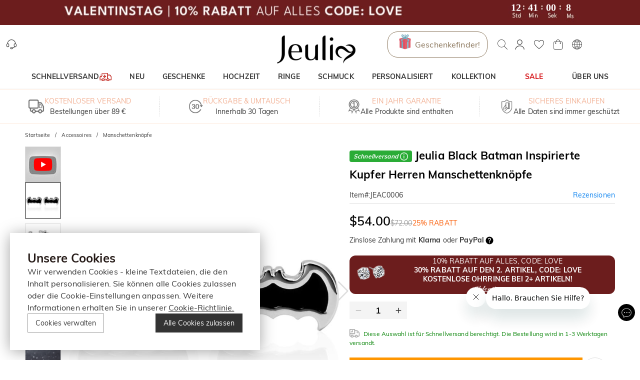

--- FILE ---
content_type: text/html; charset=utf-8
request_url: https://www.jeuliade.com/product-jeulia-black-bat-wings-inspired-copper-men-s-cufflinks-cid279-jeac0006
body_size: 49622
content:
<!DOCTYPE html><html lang="de"><head><script>(function(w,i,g){w[g]=w[g]||[];if(typeof w[g].push=='function')w[g].push(i)})
(window,'GTM-MMFN6RS','google_tags_first_party');</script><script>(function(w,d,s,l){w[l]=w[l]||[];(function(){w[l].push(arguments);})('set', 'developer_id.dY2E1Nz', true);
		var f=d.getElementsByTagName(s)[0],
		j=d.createElement(s);j.async=true;j.src='/metrics/';
		f.parentNode.insertBefore(j,f);
		})(window,document,'script','dataLayer');</script><meta charSet="utf-8"/><meta name="viewport" content="width=device-width,initial-scale=1.0,maximum-scale=1.0,minimum-scale=1.0,user-scalable=no"/><link rel="preconnect" href="https://static.bizseas.com"/><link rel="preconnect" href="https://images.jeuliade.com"/><link rel="preload" href="https://static.bizseas.com/static/fonts/Muli/muli-v13-latin-regular.woff2" as="font" crossorigin="anonymous"/><link rel="preload" href="https://static.bizseas.com/static/fonts/Muli/muli-v13-latin-600.woff2" as="font" crossorigin="anonymous"/><link rel="preload" href="https://static.bizseas.com/static/fonts/Muli/muli-v16-latin-700.woff2" as="font" crossorigin="anonymous"/><link rel="manifest" href="/manifest.json?v=1"/><link rel="shortcut icon" type="image/x-icon" href="https://res2022.jeulia.com/media/system/jeulia/2022/09/22/d/b/632bffac642bd.png?r=32x32"/><meta name="format-detection" content="telephone=no"/><link rel="alternate" href="https://www.jeulia.com/" hreflang="en-US"/><link rel="alternate" href="https://www.jeulia.com/" hreflang="x-default"/><link rel="alternate" href="https://www.jeulia.co.za/" hreflang="en-ZA"/><link rel="alternate" href="https://www.jeulia.co.uk/" hreflang="en-GB"/><link rel="alternate" href="https://au.jeulia.com/" hreflang="en-AU"/><link rel="alternate" href="https://www.jeuliade.com/" hreflang="de-DE"/><link rel="alternate" href="https://fr.jeulia.com/" hreflang="fr-FR"/><link rel="alternate" href="https://es.jeulia.com/" hreflang="es-ES"/><link rel="alternate" href="https://jp.jeulia.com/" hreflang="ja-JP"/><link rel="alternate" href="https://my.jeulia.com/" hreflang="en-MY"/><link rel="alternate" href="https://sg.jeulia.com/" hreflang="en-SG"/><link rel="alternate" href="https://www.jeulia.co.nz/" hreflang="en-NZ"/><link rel="alternate" href="https://sa.jeulia.com/" hreflang="ar-SA"/><link rel="alternate" href="https://se.jeulia.com/" hreflang="sv-SE"/><link rel="alternate" href="https://pl.jeulia.com/" hreflang="pl-PL"/><link rel="alternate" href="https://www.jeuliaitaly.com/" hreflang="it-IT"/><link rel="alternate" href="https://www.jeuliaca.com/" hreflang="en-CA"/><link rel="alternate" href="https://mx.jeulia.com/" hreflang="es-MX"/><link rel="alternate" href="https://www.jeuliajoias.com/" hreflang="pt-BR"/><link rel="alternate" href="https://nl.jeulia.com/" hreflang="nl-NL"/><link rel="apple-touch-icon" href="https://res2022.jeulia.com/media/system/jeulia/2023/07/27/a/c/64c23ce15d0ca.png?r=192x192" sizes="57x57"/><link rel="apple-touch-icon" href="https://res2022.jeulia.com/media/system/jeulia/2023/07/27/a/c/64c23ce15d0ca.png?r=192x192" sizes="72x72"/><link rel="apple-touch-icon" href="https://res2022.jeulia.com/media/system/jeulia/2023/07/27/a/c/64c23ce15d0ca.png?r=192x192" sizes="76x76"/><link rel="apple-touch-icon" href="https://res2022.jeulia.com/media/system/jeulia/2023/07/27/a/c/64c23ce15d0ca.png?r=192x192" sizes="114x114"/><link rel="apple-touch-icon" href="https://res2022.jeulia.com/media/system/jeulia/2023/07/27/a/c/64c23ce15d0ca.png?r=192x192" sizes="120x120"/><link rel="apple-touch-icon" href="https://res2022.jeulia.com/media/system/jeulia/2023/07/27/a/c/64c23ce15d0ca.png?r=192x192" sizes="144x144"/><link rel="apple-touch-icon" href="https://res2022.jeulia.com/media/system/jeulia/2023/07/27/a/c/64c23ce15d0ca.png?r=192x192" sizes="152x152"/><link rel="apple-touch-icon" href="https://res2022.jeulia.com/media/system/jeulia/2023/07/27/a/c/64c23ce15d0ca.png?r=192x192" sizes="180x180"/><link rel="canonical" href="https://www.jeuliade.com/product-jeulia-black-bat-wings-inspired-copper-men-s-cufflinks-cid279-jeac0006"/><link rel="preconnect" href="https://dev.visualwebsiteoptimizer.com"/><style data-emotion="css-global o6gwfi">html{-webkit-font-smoothing:antialiased;-moz-osx-font-smoothing:grayscale;box-sizing:border-box;-webkit-text-size-adjust:100%;}*,*::before,*::after{box-sizing:inherit;}strong,b{font-weight:700;}body{margin:0;color:rgba(0, 0, 0, 0.87);font-family:"Roboto","Helvetica","Arial",sans-serif;font-weight:400;font-size:1rem;line-height:1.5;letter-spacing:0.00938em;background-color:#fff;}@media print{body{background-color:#fff;}}body::backdrop{background-color:#fff;}</style><title>Jeulia Black Batman Inspirierte Kupfer Herren Manschettenknöpfe - Jeulia DE</title><meta name="title" content="Jeulia Black Batman Inspirierte Kupfer Herren Manschettenknöpfe- Jeulia DE"/><meta name="description" content="Entdecken Sie Jeulia Black Batman Inspirierte Kupfer Herren Manschettenknöpfe mit individuellem Design auf jeuliade.com. Erhalten Sie mehr maßgeschneiderte Manschettenknöpfe von feinem Jeulia Schmuck zu erschwinglichen Preisen!"/><meta name="keywords" content="Jeulia Black Batman Inspirierte Kupfer Herren Manschettenknöpfe"/><meta property="og:type" content="product"/><meta property="og:description" content="Entdecken Sie Jeulia Black Batman Inspirierte Kupfer Herren Manschettenknöpfe mit individuellem Design auf jeuliade.com. Erhalten Sie mehr maßgeschneiderte Manschettenknöpfe von feinem Jeulia Schmuck zu erschwinglichen Preisen!"/><meta property="og:url" content="https://www.jeuliade.com/product-jeulia-black-bat-wings-inspired-copper-men-s-cufflinks-cid279-jeac0006"/><meta property="og:image" content="https://res2025.bizseas.com/400x400/product/c/2/645065febcf2c.jpg"/><meta property="og:amount" content="53.9"/><meta property="og:currency" content="EUR"/><meta name="twitter:card" content="summary"/><meta name="twitter:url" content="https://www.jeuliade.com/product-jeulia-black-bat-wings-inspired-copper-men-s-cufflinks-cid279-jeac0006"/><meta name="twitter:description" content="Entdecken Sie Jeulia Black Batman Inspirierte Kupfer Herren Manschettenknöpfe mit individuellem Design auf jeuliade.com. Erhalten Sie mehr maßgeschneiderte Manschettenknöpfe von feinem Jeulia Schmuck zu erschwinglichen Preisen!"/><meta name="twitter:image" content="https://res2025.bizseas.com/400x400/product/c/2/645065febcf2c.jpg"/><link rel="preload" as="image" href="https://res2022.jeulia.com/media/system/jeulia/2025/12/26/1/7/694e2d925e271.png?r=260x100&amp;v=6"/><link rel="preload" as="image" href="https://images.jeulia.com/promotion/banner/quickship/icon.png?v=6" crossorigin="anonymous"/><link rel="preload" as="image" href="https://res2022.jeulia.com/media/system/jeulia/2023/09/14/d/d/6502ac254e6dd.jpg?r=600x600&amp;v=6"/><meta name="next-head-count" content="58"/><style data-emotion="css-global wjft8e">:root{--theme-primary-color:#f9dfcd;--theme-primary-color-light:#fce9da;--theme-primary-color-lighter:#fff6f1;--theme-button-primary-color:rgba(51, 51, 51, 1);--theme-button-primary-background:#fce9da;--theme-button-default-color:rgba(51, 51, 51, 0.6);--theme-button-default-background:#fff6f1;--theme-pagination-primary-color:#333;--theme-pagination-primary-background:#fce9da;--theme-pagination-default-color:rgba(51, 51, 51, 0.6);--theme-pagination-default-background:transparent;--ssy-select-primary-color:#ec6d61;--ssy-select-primary-color-light:#fff9f8;}</style><script id="PageDataReady" data-nscript="beforeInteractive">((win, varName) => { if (typeof win !== "undefined" && !Array.isArray(win[varName])) { win[varName] = []; } })(window, "pageDataReady")</script><script id="WriteConsentCookie" data-nscript="beforeInteractive">((enableConsentMode, complyConsentMode, maxAge) => { if (typeof enableConsentMode === "boolean") { document.cookie = `enable_consent_mode=${enableConsentMode}; max-age=${maxAge};`; } if (typeof complyConsentMode === "boolean") { document.cookie = `comply_consent_mode=${complyConsentMode}; max-age=${maxAge};`; } })(true, false, 34128000)</script><script id="vwoCode" data-cfasync="false" data-nscript="beforeInteractive">window._vwo_code || (function() { var account_id=816956, version=2.1, settings_tolerance=2000, hide_element='body', hide_element_style = 'opacity:0 !important;filter:alpha(opacity=0) !important;background:none !important', /* DO NOT EDIT BELOW THIS LINE */ f=false,w=window,d=document,v=d.querySelector('#vwoCode'),cK='_vwo_'+account_id+'_settings',cc={};try{var c=JSON.parse(localStorage.getItem('_vwo_'+account_id+'_config'));cc=c&&typeof c==='object'?c:{}}catch(e){}var stT=cc.stT==='session'?w.sessionStorage:w.localStorage;code={use_existing_jquery:function(){return typeof use_existing_jquery!=='undefined'?use_existing_jquery:undefined},library_tolerance:function(){return typeof library_tolerance!=='undefined'?library_tolerance:undefined},settings_tolerance:function(){return cc.sT||settings_tolerance},hide_element_style:function(){return'{'+(cc.hES||hide_element_style)+'}'},hide_element:function(){if(performance.getEntriesByName('first-contentful-paint')[0]){return''}return typeof cc.hE==='string'?cc.hE:hide_element},getVersion:function(){return version},finish:function(e){if(!f){f=true;var t=d.getElementById('_vis_opt_path_hides');if(t)t.parentNode.removeChild(t);if(e)(new Image).src='https://dev.visualwebsiteoptimizer.com/ee.gif?a='+account_id+e}},finished:function(){return f},addScript:function(e){var t=d.createElement('script');t.type='text/javascript';if(e.src){t.src=e.src}else{t.text=e.text}d.getElementsByTagName('head')[0].appendChild(t)},load:function(e,t){var i=this.getSettings(),n=d.createElement('script'),r=this;t=t||{};if(i){n.textContent=i;d.getElementsByTagName('head')[0].appendChild(n);if(!w.VWO||VWO.caE){stT.removeItem(cK);r.load(e)}}else{var o=new XMLHttpRequest;o.open('GET',e,true);o.withCredentials=!t.dSC;o.responseType=t.responseType||'text';o.onload=function(){if(t.onloadCb){return t.onloadCb(o,e)}if(o.status===200){w._vwo_code.addScript({text:o.responseText})}else{w._vwo_code.finish('&e=loading_failure:'+e)}};o.onerror=function(){if(t.onerrorCb){return t.onerrorCb(e)}w._vwo_code.finish('&e=loading_failure:'+e)};o.send()}},getSettings:function(){try{var e=stT.getItem(cK);if(!e){return}e=JSON.parse(e);if(Date.now()>e.e){stT.removeItem(cK);return}return e.s}catch(e){return}},init:function(){if(d.URL.indexOf('__vwo_disable__')>-1)return;var e=this.settings_tolerance();w._vwo_settings_timer=setTimeout(function(){w._vwo_code.finish();stT.removeItem(cK)},e);var t;if(this.hide_element()!=='body'){t=d.createElement('style');var i=this.hide_element(),n=i?i+this.hide_element_style():'',r=d.getElementsByTagName('head')[0];t.setAttribute('id','_vis_opt_path_hides');v&&t.setAttribute('nonce',v.nonce);t.setAttribute('type','text/css');if(t.styleSheet)t.styleSheet.cssText=n;else t.appendChild(d.createTextNode(n));r.appendChild(t)}else{t=d.getElementsByTagName('head')[0];var n=d.createElement('div');n.style.cssText='z-index: 2147483647 !important;position: fixed !important;left: 0 !important;top: 0 !important;width: 100% !important;height: 100% !important;background: white !important;';n.setAttribute('id','_vis_opt_path_hides');n.classList.add('_vis_hide_layer');t.parentNode.insertBefore(n,t.nextSibling)}var o='https://dev.visualwebsiteoptimizer.com/j.php?a='+account_id+'&u='+encodeURIComponent(d.URL)+'&vn='+version;if(w.location.search.indexOf('_vwo_xhr')!==-1){this.addScript({src:o})}else{this.load(o+'&x=true')}}};w._vwo_code=code;code.init();})();(function(){var i=window;function t(){if(i._vwo_code){var e=t.hidingStyle=document.getElementById('_vis_opt_path_hides')||t.hidingStyle;if(!i._vwo_code.finished()&&!_vwo_code.libExecuted&&(!i.VWO||!VWO.dNR)){if(!document.getElementById('_vis_opt_path_hides')){document.getElementsByTagName('head')[0].appendChild(e)}requestAnimationFrame(t)}}}t()})();</script><link rel="preload" href="/_next/static/css/79899c5096ab96d7.css" as="style"/><link rel="stylesheet" href="/_next/static/css/79899c5096ab96d7.css" data-n-g=""/><link rel="preload" href="/_next/static/css/b55fb5ad9fd41346.css" as="style"/><link rel="stylesheet" href="/_next/static/css/b55fb5ad9fd41346.css" data-n-p=""/><link rel="preload" href="/_next/static/css/030ea20050e70152.css" as="style"/><link rel="stylesheet" href="/_next/static/css/030ea20050e70152.css" data-n-p=""/><link rel="preload" href="/_next/static/css/4f8a25844d59d42d.css" as="style"/><link rel="stylesheet" href="/_next/static/css/4f8a25844d59d42d.css"/><link rel="preload" href="/_next/static/css/20fbf14a4f87c7a1.css" as="style"/><link rel="stylesheet" href="/_next/static/css/20fbf14a4f87c7a1.css"/><link rel="preload" href="/_next/static/css/b44aa4061595077a.css" as="style"/><link rel="stylesheet" href="/_next/static/css/b44aa4061595077a.css"/><link rel="preload" href="/_next/static/css/90db562c3beccaa9.css" as="style"/><link rel="stylesheet" href="/_next/static/css/90db562c3beccaa9.css"/><link rel="preload" href="/_next/static/css/4f576e9717ec6942.css" as="style"/><link rel="stylesheet" href="/_next/static/css/4f576e9717ec6942.css"/><link rel="preload" href="/_next/static/css/fa22c92105c3ff1f.css" as="style"/><link rel="stylesheet" href="/_next/static/css/fa22c92105c3ff1f.css"/><link rel="preload" href="/_next/static/css/1450f0cb45de1319.css" as="style"/><link rel="stylesheet" href="/_next/static/css/1450f0cb45de1319.css"/><link rel="preload" href="/_next/static/css/e7e1e3c92be7dfe2.css" as="style"/><link rel="stylesheet" href="/_next/static/css/e7e1e3c92be7dfe2.css"/><link rel="preload" href="/_next/static/css/a085da42ca648e61.css" as="style"/><link rel="stylesheet" href="/_next/static/css/a085da42ca648e61.css"/><noscript data-n-css=""></noscript><script defer="" nomodule="" src="/_next/static/chunks/polyfills-c67a75d1b6f99dc8.js"></script><script id="survey-hero" src="https://embed-cdn.surveyhero.com/popup/user/main.gz9zgezr.js" defer="" data-nscript="beforeInteractive"></script><script defer="" src="/_next/static/chunks/45204-cd94b668dbe43935.js"></script><script defer="" src="/_next/static/chunks/4150-fb2e344fc6e9a294.js"></script><script defer="" src="/_next/static/chunks/7695.9f8e186a64ae8cfb.js"></script><script defer="" src="/_next/static/chunks/71217.12231f1beb5e435c.js"></script><script defer="" src="/_next/static/chunks/32480-1f2bfd325ac4859f.js"></script><script defer="" src="/_next/static/chunks/28097.c0f4369b7591503d.js"></script><script defer="" src="/_next/static/chunks/56461.8cdb42f27b0df486.js"></script><script defer="" src="/_next/static/chunks/56974.966046bd1cc086d5.js"></script><script defer="" src="/_next/static/chunks/67130.b88834f4b9946c05.js"></script><script defer="" src="/_next/static/chunks/64509-9e525c1f7557a853.js"></script><script defer="" src="/_next/static/chunks/3709-e24c1149af8df84a.js"></script><script defer="" src="/_next/static/chunks/96522.33e624c885f8a4f4.js"></script><script defer="" src="/_next/static/chunks/25680.f96d30470358ce0d.js"></script><script defer="" src="/_next/static/chunks/75826.9d48c3389b73ecf9.js"></script><script defer="" src="/_next/static/chunks/62989.1db24d968d0d6ab7.js"></script><script defer="" src="/_next/static/chunks/99148.5b249184f6448e9d.js"></script><script defer="" src="/_next/static/chunks/63811.a35429888fc1e471.js"></script><script defer="" src="/_next/static/chunks/80686.d9923bc20edbd034.js"></script><script defer="" src="/_next/static/chunks/67870.85e35bbd96bc69cb.js"></script><script src="/_next/static/chunks/webpack-9cc3e2fae235234e.js" defer=""></script><script src="/_next/static/chunks/framework-f8115f7fae64930e.js" defer=""></script><script src="/_next/static/chunks/main-4f8dab6f0148b85d.js" defer=""></script><script src="/_next/static/chunks/moment-78a76d8525c9b486.js" defer=""></script><script src="/_next/static/chunks/vendors-f42e9564da640eea.js" defer=""></script><script src="/_next/static/chunks/common-c388b622afe4ab5b.js" defer=""></script><script src="/_next/static/chunks/pages/_app-e9483026d7ddaae1.js" defer=""></script><script src="/_next/static/chunks/25715-8607679c992bde63.js" defer=""></script><script src="/_next/static/chunks/19622-1bbb33ec52d9d53c.js" defer=""></script><script src="/_next/static/chunks/27795-de425e2bedf71215.js" defer=""></script><script src="/_next/static/chunks/88095-c370943b8e93593d.js" defer=""></script><script src="/_next/static/chunks/96261-6e842e9d1e632f93.js" defer=""></script><script src="/_next/static/chunks/pages/product-61cfc7d0c44f030b.js" defer=""></script><script src="/_next/static/0add47cc566955faf1391b3343fd5c4dce0119b7/_buildManifest.js" defer=""></script><script src="/_next/static/0add47cc566955faf1391b3343fd5c4dce0119b7/_ssgManifest.js" defer=""></script></head><body><div id="__next" data-reactroot=""><style data-emotion="custom-global 1i7ryn4"></style><div id="_APP_CONTAINER_"><div id="_APP_HEADER_" class="header" style="position:sticky"><div id="_APP_TOP_BAR_PC_" class="top-bar top-bar_topBar__rFGws"><div class="jui-skeleton skeleton_skeleton__XOXh8 skeleton_rectangular__Wo2cP skeleton_wave__HPfuN" style="width:100%;height:100%"></div></div><div class="header-pc_header__lr_7m"><div class="max-width-container header-pc_headerWrapper__QitJW"><div class="header-pc_headerLeft__r_xg0"><ul class="header-pc_settings__2Cghh"><li><a href="/ticket"><button class="jui-button button_button__69dLF button_button-text-medium__D0z7e button_button-text-black__i4IfE jui-icon-button icon-button_iconButton__kx0hl icon-button_icon-button-size-medium__PJfAA" type="button"><section class="button_loadingIconWrapper__4MLIm jui-button-loading-icon-wrapper"><svg width="16" height="16" viewBox="22 22 44 44" class="jui-button-loading-icon"><circle cx="44" cy="44" r="20.2" fill="none" stroke="rgba(0, 0, 0, 0.26)" stroke-width="4" stroke-linecap="round" stroke-dasharray="1, 200" stroke-dashoffset="0"><animate attributeName="stroke-dasharray" values="1,200;89,200;89,200;1,200" keyTimes="0;0.4;0.65;1" dur="1.5s" repeatCount="indefinite"></animate><animate attributeName="stroke-dashoffset" values="0;-35;-124;-125" keyTimes="0;0.4;0.65;1" dur="1.5s" repeatCount="indefinite"></animate><animateTransform attributeName="transform" type="rotate" from="0 44 44" to="360 44 44" dur="2s" repeatCount="indefinite"></animateTransform></circle></svg></section><svg style="font-size:1.5rem" class="svg-icon_svgIcon___sF9g"><use href="#support-agent"></use></svg></button></a></li><li class="header-pc_facebookLike__1dWWq"></li></ul></div><div class="header-pc_logo__UD5EP"><a href="/"><span style="box-sizing:border-box;display:inline-block;overflow:hidden;width:260px;height:100px;background:none;opacity:1;border:0;margin:0;padding:0;position:relative"><img alt="" title="" src="https://res2022.jeulia.com/media/system/jeulia/2025/12/26/1/7/694e2d925e271.png?r=260x100&amp;v=6" decoding="async" data-nimg="fixed" style="position:absolute;top:0;left:0;bottom:0;right:0;box-sizing:border-box;padding:0;border:none;margin:auto;display:block;width:0;height:0;min-width:100%;max-width:100%;min-height:100%;max-height:100%"/></span></a></div><div class="header-pc_headerRight__cue8u"><ul class="header-pc_settings__2Cghh" style="display:flex"><li></li><li><div class="search-bar_searchBar__GGPsd"><button class="jui-button button_button__69dLF button_button-text-medium__D0z7e button_button-text-black__i4IfE jui-icon-button icon-button_iconButton__kx0hl icon-button_icon-button-size-medium__PJfAA search-bar_searchButton__suG0v" type="button"><section class="button_loadingIconWrapper__4MLIm jui-button-loading-icon-wrapper"><svg width="16" height="16" viewBox="22 22 44 44" class="jui-button-loading-icon"><circle cx="44" cy="44" r="20.2" fill="none" stroke="rgba(0, 0, 0, 0.26)" stroke-width="4" stroke-linecap="round" stroke-dasharray="1, 200" stroke-dashoffset="0"><animate attributeName="stroke-dasharray" values="1,200;89,200;89,200;1,200" keyTimes="0;0.4;0.65;1" dur="1.5s" repeatCount="indefinite"></animate><animate attributeName="stroke-dashoffset" values="0;-35;-124;-125" keyTimes="0;0.4;0.65;1" dur="1.5s" repeatCount="indefinite"></animate><animateTransform attributeName="transform" type="rotate" from="0 44 44" to="360 44 44" dur="2s" repeatCount="indefinite"></animateTransform></circle></svg></section><svg style="font-size:1.5rem" class="svg-icon_svgIcon___sF9g"><use href="#search-header"></use></svg></button></div><style data-emotion="css a3xyjy">.css-a3xyjy{z-index:1200;}</style></li><li><div><button class="jui-button button_button__69dLF button_button-text-medium__D0z7e button_button-text-black__i4IfE jui-icon-button icon-button_iconButton__kx0hl icon-button_icon-button-size-medium__PJfAA" type="button"><section class="button_loadingIconWrapper__4MLIm jui-button-loading-icon-wrapper"><svg width="16" height="16" viewBox="22 22 44 44" class="jui-button-loading-icon"><circle cx="44" cy="44" r="20.2" fill="none" stroke="rgba(0, 0, 0, 0.26)" stroke-width="4" stroke-linecap="round" stroke-dasharray="1, 200" stroke-dashoffset="0"><animate attributeName="stroke-dasharray" values="1,200;89,200;89,200;1,200" keyTimes="0;0.4;0.65;1" dur="1.5s" repeatCount="indefinite"></animate><animate attributeName="stroke-dashoffset" values="0;-35;-124;-125" keyTimes="0;0.4;0.65;1" dur="1.5s" repeatCount="indefinite"></animate><animateTransform attributeName="transform" type="rotate" from="0 44 44" to="360 44 44" dur="2s" repeatCount="indefinite"></animateTransform></circle></svg></section><svg style="font-size:1.5rem" class="svg-icon_svgIcon___sF9g"><use href="#person-outline-rounded"></use></svg></button><style data-emotion="css a3xyjy">.css-a3xyjy{z-index:1200;}</style></div></li><li><button class="jui-button button_button__69dLF button_button-text-medium__D0z7e button_button-text-black__i4IfE jui-icon-button icon-button_iconButton__kx0hl icon-button_icon-button-size-medium__PJfAA" type="button"><section class="button_loadingIconWrapper__4MLIm jui-button-loading-icon-wrapper"><svg width="16" height="16" viewBox="22 22 44 44" class="jui-button-loading-icon"><circle cx="44" cy="44" r="20.2" fill="none" stroke="rgba(0, 0, 0, 0.26)" stroke-width="4" stroke-linecap="round" stroke-dasharray="1, 200" stroke-dashoffset="0"><animate attributeName="stroke-dasharray" values="1,200;89,200;89,200;1,200" keyTimes="0;0.4;0.65;1" dur="1.5s" repeatCount="indefinite"></animate><animate attributeName="stroke-dashoffset" values="0;-35;-124;-125" keyTimes="0;0.4;0.65;1" dur="1.5s" repeatCount="indefinite"></animate><animateTransform attributeName="transform" type="rotate" from="0 44 44" to="360 44 44" dur="2s" repeatCount="indefinite"></animateTransform></circle></svg></section><span class="badge_badge__EZ4cM"><svg class="svg-icon_svgIcon___sF9g"><use href="#favorite-border-outlined"></use></svg></span></button></li><li><div><button class="jui-button button_button__69dLF button_button-text-medium__D0z7e button_button-text-black__i4IfE jui-icon-button icon-button_iconButton__kx0hl icon-button_icon-button-size-medium__PJfAA" type="button"><section class="button_loadingIconWrapper__4MLIm jui-button-loading-icon-wrapper"><svg width="16" height="16" viewBox="22 22 44 44" class="jui-button-loading-icon"><circle cx="44" cy="44" r="20.2" fill="none" stroke="rgba(0, 0, 0, 0.26)" stroke-width="4" stroke-linecap="round" stroke-dasharray="1, 200" stroke-dashoffset="0"><animate attributeName="stroke-dasharray" values="1,200;89,200;89,200;1,200" keyTimes="0;0.4;0.65;1" dur="1.5s" repeatCount="indefinite"></animate><animate attributeName="stroke-dashoffset" values="0;-35;-124;-125" keyTimes="0;0.4;0.65;1" dur="1.5s" repeatCount="indefinite"></animate><animateTransform attributeName="transform" type="rotate" from="0 44 44" to="360 44 44" dur="2s" repeatCount="indefinite"></animateTransform></circle></svg></section><span class="badge_badge__EZ4cM"><svg class="svg-icon_svgIcon___sF9g"><use href="#shopping-cart"></use></svg></span></button><style data-emotion="css a3xyjy">.css-a3xyjy{z-index:1200;}</style></div></li><li><button class="jui-button button_button__69dLF button_button-text-medium__D0z7e button_button-text-black__i4IfE jui-icon-button icon-button_iconButton__kx0hl icon-button_icon-button-size-medium__PJfAA" type="button"><section class="button_loadingIconWrapper__4MLIm jui-button-loading-icon-wrapper"><svg width="16" height="16" viewBox="22 22 44 44" class="jui-button-loading-icon"><circle cx="44" cy="44" r="20.2" fill="none" stroke="rgba(0, 0, 0, 0.26)" stroke-width="4" stroke-linecap="round" stroke-dasharray="1, 200" stroke-dashoffset="0"><animate attributeName="stroke-dasharray" values="1,200;89,200;89,200;1,200" keyTimes="0;0.4;0.65;1" dur="1.5s" repeatCount="indefinite"></animate><animate attributeName="stroke-dashoffset" values="0;-35;-124;-125" keyTimes="0;0.4;0.65;1" dur="1.5s" repeatCount="indefinite"></animate><animateTransform attributeName="transform" type="rotate" from="0 44 44" to="360 44 44" dur="2s" repeatCount="indefinite"></animateTransform></circle></svg></section><svg style="font-size:1.5rem" class="svg-icon_svgIcon___sF9g"><use href="#language"></use></svg></button></li></ul></div></div></div><nav id="_APP_NAV_BAR_PC_" class="nav-bar nav-pc_nav__3o98n header-pc_nav__pUa12"><div class="max-width-container nav-pc_navContainer__U7k2_"><div class="nav-pc_navMenuContainer__VhIeA"><ul class="nav-pc_navMenu__IefJc" style="margin-top:0"><li class=""><a class="nav-pc_navItem__XKdgs" title="SCHNELLVERSAND" href="/category-quick-ship-3608"><span class="nav-pc_titleWrapper__DA8pz"><span>SCHNELLVERSAND</span><span style="box-sizing:border-box;display:inline-block;overflow:hidden;width:25px;height:17px;background:none;opacity:1;border:0;margin:0;padding:0;position:relative"><img alt="" crossorigin="anonymous" src="https://images.jeulia.com/promotion/banner/quickship/icon.png?v=6" decoding="async" data-nimg="fixed" style="position:absolute;top:0;left:0;bottom:0;right:0;box-sizing:border-box;padding:0;border:none;margin:auto;display:block;width:0;height:0;min-width:100%;max-width:100%;min-height:100%;max-height:100%"/></span></span></a><div class="nav-pc_menuItemDropdown__oVV2c"></div></li><li class=""><a class="nav-pc_navItem__XKdgs" title="NEU" href="/category-new-arrivals-634?product_list_order=newest"><span class="nav-pc_titleWrapper__DA8pz"><span>NEU</span></span></a><div class="nav-pc_menuItemDropdown__oVV2c"></div></li><li class=""><a class="nav-pc_navItem__XKdgs" title="GESCHENKE" href="/category-gifts-244"><span class="nav-pc_titleWrapper__DA8pz"><span>GESCHENKE</span></span></a><div class="nav-pc_menuItemDropdown__oVV2c"></div></li><li class=""><a class="nav-pc_navItem__XKdgs" title="HOCHZEIT" href="/category-wedding-196"><span class="nav-pc_titleWrapper__DA8pz"><span>HOCHZEIT</span></span></a><div class="nav-pc_menuItemDropdown__oVV2c"></div></li><li class=""><a class="nav-pc_navItem__XKdgs" title="RINGE" href="/category-rings-197"><span class="nav-pc_titleWrapper__DA8pz"><span>RINGE</span></span></a><div class="nav-pc_menuItemDropdown__oVV2c"></div></li><li class=""><a class="nav-pc_navItem__XKdgs" title="SCHMUCK" href="/category-gifts-244?filter%5Bproduct_type_tag%5D=6528%2C6529%2C6530%2C6531"><span class="nav-pc_titleWrapper__DA8pz"><span>SCHMUCK</span></span></a><div class="nav-pc_menuItemDropdown__oVV2c"></div></li><li class=""><a class="nav-pc_navItem__XKdgs" title="PERSONALISIERT" href="/category-design-your-own-255"><span class="nav-pc_titleWrapper__DA8pz"><span>PERSONALISIERT</span></span></a><div class="nav-pc_menuItemDropdown__oVV2c"></div></li><li class=""><a class="nav-pc_navItem__XKdgs" title="KOLLEKTION" href="/category-collection-203"><span class="nav-pc_titleWrapper__DA8pz"><span>KOLLEKTION</span></span></a><div class="nav-pc_menuItemDropdown__oVV2c"></div></li><li class=""><a class="nav-pc_navItem__XKdgs" style="color:#d51115;margin:0 20px;padding:0 20px" title="SALE" href="/category-sale-204"><span class="nav-pc_titleWrapper__DA8pz"><span>SALE</span></span></a><div class="nav-pc_menuItemDropdown__oVV2c"></div></li><li class=""><a class="nav-pc_navItem__XKdgs" title="ÜBER UNS" href="/about-us.html"><span class="nav-pc_titleWrapper__DA8pz"><span>ÜBER UNS</span></span></a><div class="nav-pc_menuItemDropdown__oVV2c"></div></li></ul></div><div class="nav-pc_menuNavigation__E_awo"><button class="jui-button button_button__69dLF button_button-text-medium__D0z7e button_button-text-black__i4IfE button_disabled__yp_o2 jui-icon-button icon-button_iconButton__kx0hl undefined icon-button_icon-button-size-medium__PJfAA" type="button" disabled=""><section class="button_loadingIconWrapper__4MLIm jui-button-loading-icon-wrapper"><svg width="16" height="16" viewBox="22 22 44 44" class="jui-button-loading-icon"><circle cx="44" cy="44" r="20.2" fill="none" stroke="rgba(0, 0, 0, 0.26)" stroke-width="4" stroke-linecap="round" stroke-dasharray="1, 200" stroke-dashoffset="0"><animate attributeName="stroke-dasharray" values="1,200;89,200;89,200;1,200" keyTimes="0;0.4;0.65;1" dur="1.5s" repeatCount="indefinite"></animate><animate attributeName="stroke-dashoffset" values="0;-35;-124;-125" keyTimes="0;0.4;0.65;1" dur="1.5s" repeatCount="indefinite"></animate><animateTransform attributeName="transform" type="rotate" from="0 44 44" to="360 44 44" dur="2s" repeatCount="indefinite"></animateTransform></circle></svg></section><svg style="font-size:1.5rem" class="svg-icon_svgIcon___sF9g icon-arrow"><use href="#arrow-back-ios"></use></svg></button><button class="jui-button button_button__69dLF button_button-text-medium__D0z7e button_button-text-black__i4IfE jui-icon-button icon-button_iconButton__kx0hl icon-button_icon-button-size-medium__PJfAA" type="button"><section class="button_loadingIconWrapper__4MLIm jui-button-loading-icon-wrapper"><svg width="16" height="16" viewBox="22 22 44 44" class="jui-button-loading-icon"><circle cx="44" cy="44" r="20.2" fill="none" stroke="rgba(0, 0, 0, 0.26)" stroke-width="4" stroke-linecap="round" stroke-dasharray="1, 200" stroke-dashoffset="0"><animate attributeName="stroke-dasharray" values="1,200;89,200;89,200;1,200" keyTimes="0;0.4;0.65;1" dur="1.5s" repeatCount="indefinite"></animate><animate attributeName="stroke-dashoffset" values="0;-35;-124;-125" keyTimes="0;0.4;0.65;1" dur="1.5s" repeatCount="indefinite"></animate><animateTransform attributeName="transform" type="rotate" from="0 44 44" to="360 44 44" dur="2s" repeatCount="indefinite"></animateTransform></circle></svg></section><svg style="font-size:1.5rem" class="svg-icon_svgIcon___sF9g icon-arrow"><use href="#arrow-forward-ios"></use></svg></button></div></div></nav><style data-emotion="css a3xyjy">.css-a3xyjy{z-index:1200;}</style></div><main class="layout_main__4sBJa product_productPage__NQ3K_"><div class="top-services_topServices__WCAvV top-services" style="margin-top:0"><div class="jui-skeleton skeleton_skeleton__XOXh8 skeleton_rectangular__Wo2cP skeleton_wave__HPfuN" style="width:100%;height:100%"></div></div><style data-emotion="css 1k371a6">@media print{.css-1k371a6{position:absolute!important;}}</style><div class="basic-info-container_container__gsAuf"><div class="max-width-container"><div class="max-width-container-sm-padding"><div class="max-width-container breadcrumbs_breadcrumbs__t1Duc"><ol class="breadcrumbs_breadcrumbList__F_A6e" itemscope="" itemType="https://schema.org/BreadcrumbList"><li data-separator="/" itemscope="" itemProp="itemListElement" itemType="https://schema.org/ListItem"><a itemProp="item" itemID="https://www.jeuliade.com/" href="https://www.jeuliade.com/"><span itemProp="name">Startseite</span></a><meta itemProp="position" content="1"/></li><li data-separator="/" itemscope="" itemProp="itemListElement" itemType="https://schema.org/ListItem"><a itemProp="item" itemID="https://www.jeuliade.com/category-accessories-278" href="https://www.jeuliade.com/category-accessories-278"><span itemProp="name">Accessoires</span></a><meta itemProp="position" content="2"/></li><li data-separator="/" itemscope="" itemProp="itemListElement" itemType="https://schema.org/ListItem"><a itemProp="item" itemID="https://www.jeuliade.com/category-cufflinks-279" href="https://www.jeuliade.com/category-cufflinks-279"><span itemProp="name">Manschettenknöpfe</span></a><meta itemProp="position" content="3"/></li></ol></div><div><div class="product-basic_productBasicInfoContainer__YpkEo"><div class="product-basic_galleryContainer__kkEUP"><div class="gallery_gallery__cahc8"><div class="gallery_galleryThumbs__Y_M_i"><div class="swiper-slide"><div class="gallery_galleryThumbItem__IDdo1"><div class="gallery_videoCover__yJt3J"><span class="image_myImage__I4nGX" style="width:70px;height:70px" data-src="https://i.ytimg.com/vi/OyaIZ1mu1qo/default.jpg?v=6"><div class="jui-skeleton skeleton_skeleton__XOXh8 skeleton_rectangular__Wo2cP skeleton_wave__HPfuN" style="width:70px;height:70px"></div><span class="image_imageContainer__UyudG image_hidden__tuQt_"><span style="box-sizing:border-box;display:inline-block;overflow:hidden;width:initial;height:initial;background:none;opacity:1;border:0;margin:0;padding:0;position:relative;max-width:100%"><span style="box-sizing:border-box;display:block;width:initial;height:initial;background:none;opacity:1;border:0;margin:0;padding:0;max-width:100%"><img style="display:block;max-width:100%;width:initial;height:initial;background:none;opacity:1;border:0;margin:0;padding:0" alt="" aria-hidden="true" src="data:image/svg+xml,%3csvg%20xmlns=%27http://www.w3.org/2000/svg%27%20version=%271.1%27%20width=%2770%27%20height=%2770%27/%3e"/></span><img alt="" src="[data-uri]" decoding="async" data-nimg="intrinsic" style="position:absolute;top:0;left:0;bottom:0;right:0;box-sizing:border-box;padding:0;border:none;margin:auto;display:block;width:0;height:0;min-width:100%;max-width:100%;min-height:100%;max-height:100%;object-fit:none"/><noscript><img alt="" src="https://i.ytimg.com/vi/OyaIZ1mu1qo/default.jpg?v=6" decoding="async" data-nimg="intrinsic" style="position:absolute;top:0;left:0;bottom:0;right:0;box-sizing:border-box;padding:0;border:none;margin:auto;display:block;width:0;height:0;min-width:100%;max-width:100%;min-height:100%;max-height:100%;object-fit:none" loading="lazy"/></noscript></span></span></span><style data-emotion="css vubbuv">.css-vubbuv{-webkit-user-select:none;-moz-user-select:none;-ms-user-select:none;user-select:none;width:1em;height:1em;display:inline-block;fill:currentColor;-webkit-flex-shrink:0;-ms-flex-negative:0;flex-shrink:0;-webkit-transition:fill 200ms cubic-bezier(0.4, 0, 0.2, 1) 0ms;transition:fill 200ms cubic-bezier(0.4, 0, 0.2, 1) 0ms;font-size:1.5rem;}</style><svg class="MuiSvgIcon-root MuiSvgIcon-fontSizeMedium css-vubbuv" focusable="false" aria-hidden="true" viewBox="0 0 24 24" style="font-size:inherit"><use href="#youtube"></use></svg></div></div></div><div class="gallery_thumbSwiper__kxNI8 swiper"><div class="swiper-wrapper"><div class="swiper-slide" style="width:72px;height:72px" data-item-id="0"><div class="gallery_galleryThumbItem__IDdo1"><div class="product-image_productImage__FSVZj"><div class="product-image_placeholder__u_BA9"><span style="box-sizing:border-box;display:block;overflow:hidden;width:initial;height:initial;background:none;opacity:1;border:0;margin:0;padding:0;position:relative"><span style="box-sizing:border-box;display:block;width:initial;height:initial;background:none;opacity:1;border:0;margin:0;padding:0;padding-top:100%"></span><img alt="" src="https://res2022.jeulia.com/media/system/jeulia/2023/09/14/d/d/6502ac254e6dd.jpg?r=600x600&amp;v=6" decoding="async" data-nimg="responsive" style="position:absolute;top:0;left:0;bottom:0;right:0;box-sizing:border-box;padding:0;border:none;margin:auto;display:block;width:0;height:0;min-width:100%;max-width:100%;min-height:100%;max-height:100%;object-fit:cover"/></span></div><div class="product-image_image__gvPNx product-image"><span class="image_myImage__I4nGX" style="width:100%;height:auto;position:relative" data-src="https://res2025.bizseas.com/800x800/product/c/2/645065febcf2c.jpg?v=6"><div style="width:100%;padding-top:100%;top:0;left:0"></div><span class="image_imageContainer__UyudG image_hidden__tuQt_"><span style="box-sizing:border-box;display:block;overflow:hidden;width:initial;height:initial;background:none;opacity:1;border:0;margin:0;padding:0;position:relative"><span style="box-sizing:border-box;display:block;width:initial;height:initial;background:none;opacity:1;border:0;margin:0;padding:0;padding-top:100%"></span><img alt="Jeulia Black Batman Inspirierte Kupfer Herren Manschettenknöpfe" src="[data-uri]" decoding="async" data-nimg="responsive" style="position:absolute;top:0;left:0;bottom:0;right:0;box-sizing:border-box;padding:0;border:none;margin:auto;display:block;width:0;height:0;min-width:100%;max-width:100%;min-height:100%;max-height:100%;object-fit:cover"/><noscript><img alt="Jeulia Black Batman Inspirierte Kupfer Herren Manschettenknöpfe" src="https://res2025.bizseas.com/800x800/product/c/2/645065febcf2c.jpg?v=6" decoding="async" data-nimg="responsive" style="position:absolute;top:0;left:0;bottom:0;right:0;box-sizing:border-box;padding:0;border:none;margin:auto;display:block;width:0;height:0;min-width:100%;max-width:100%;min-height:100%;max-height:100%;object-fit:cover" loading="lazy"/></noscript></span></span></span></div></div></div></div><div class="swiper-slide" style="width:72px;height:72px" data-item-id="1"><div class="gallery_galleryThumbItem__IDdo1"><div class="product-image_productImage__FSVZj"><div class="product-image_placeholder__u_BA9"><span style="box-sizing:border-box;display:block;overflow:hidden;width:initial;height:initial;background:none;opacity:1;border:0;margin:0;padding:0;position:relative"><span style="box-sizing:border-box;display:block;width:initial;height:initial;background:none;opacity:1;border:0;margin:0;padding:0;padding-top:100%"></span><img alt="" src="https://res2022.jeulia.com/media/system/jeulia/2023/09/14/d/d/6502ac254e6dd.jpg?r=600x600&amp;v=6" decoding="async" data-nimg="responsive" style="position:absolute;top:0;left:0;bottom:0;right:0;box-sizing:border-box;padding:0;border:none;margin:auto;display:block;width:0;height:0;min-width:100%;max-width:100%;min-height:100%;max-height:100%;object-fit:cover"/></span></div><div class="product-image_image__gvPNx product-image"><span class="image_myImage__I4nGX" style="width:100%;height:auto;position:relative" data-src="https://res2025.bizseas.com/800x800/product/4/2/645065ff03324.jpg?v=6"><div style="width:100%;padding-top:100%;top:0;left:0"></div><span class="image_imageContainer__UyudG image_hidden__tuQt_"><span style="box-sizing:border-box;display:block;overflow:hidden;width:initial;height:initial;background:none;opacity:1;border:0;margin:0;padding:0;position:relative"><span style="box-sizing:border-box;display:block;width:initial;height:initial;background:none;opacity:1;border:0;margin:0;padding:0;padding-top:100%"></span><img alt="Jeulia Black Batman Inspirierte Kupfer Herren Manschettenknöpfe" src="[data-uri]" decoding="async" data-nimg="responsive" style="position:absolute;top:0;left:0;bottom:0;right:0;box-sizing:border-box;padding:0;border:none;margin:auto;display:block;width:0;height:0;min-width:100%;max-width:100%;min-height:100%;max-height:100%;object-fit:cover"/><noscript><img alt="Jeulia Black Batman Inspirierte Kupfer Herren Manschettenknöpfe" src="https://res2025.bizseas.com/800x800/product/4/2/645065ff03324.jpg?v=6" decoding="async" data-nimg="responsive" style="position:absolute;top:0;left:0;bottom:0;right:0;box-sizing:border-box;padding:0;border:none;margin:auto;display:block;width:0;height:0;min-width:100%;max-width:100%;min-height:100%;max-height:100%;object-fit:cover" loading="lazy"/></noscript></span></span></span></div></div></div></div><div class="swiper-slide" style="width:72px;height:72px" data-item-id="2"><div class="gallery_galleryThumbItem__IDdo1"><div class="product-image_productImage__FSVZj"><div class="product-image_placeholder__u_BA9"><span style="box-sizing:border-box;display:block;overflow:hidden;width:initial;height:initial;background:none;opacity:1;border:0;margin:0;padding:0;position:relative"><span style="box-sizing:border-box;display:block;width:initial;height:initial;background:none;opacity:1;border:0;margin:0;padding:0;padding-top:100%"></span><img alt="" src="https://res2022.jeulia.com/media/system/jeulia/2023/09/14/d/d/6502ac254e6dd.jpg?r=600x600&amp;v=6" decoding="async" data-nimg="responsive" style="position:absolute;top:0;left:0;bottom:0;right:0;box-sizing:border-box;padding:0;border:none;margin:auto;display:block;width:0;height:0;min-width:100%;max-width:100%;min-height:100%;max-height:100%;object-fit:cover"/></span></div><div class="product-image_image__gvPNx product-image"><span class="image_myImage__I4nGX" style="width:100%;height:auto;position:relative" data-src="https://res2025.bizseas.com/800x800/product/7/b/645065ff951b7.jpg?v=6"><div style="width:100%;padding-top:100%;top:0;left:0"></div><span class="image_imageContainer__UyudG image_hidden__tuQt_"><span style="box-sizing:border-box;display:block;overflow:hidden;width:initial;height:initial;background:none;opacity:1;border:0;margin:0;padding:0;position:relative"><span style="box-sizing:border-box;display:block;width:initial;height:initial;background:none;opacity:1;border:0;margin:0;padding:0;padding-top:100%"></span><img alt="Jeulia Black Batman Inspirierte Kupfer Herren Manschettenknöpfe" src="[data-uri]" decoding="async" data-nimg="responsive" style="position:absolute;top:0;left:0;bottom:0;right:0;box-sizing:border-box;padding:0;border:none;margin:auto;display:block;width:0;height:0;min-width:100%;max-width:100%;min-height:100%;max-height:100%;object-fit:cover"/><noscript><img alt="Jeulia Black Batman Inspirierte Kupfer Herren Manschettenknöpfe" src="https://res2025.bizseas.com/800x800/product/7/b/645065ff951b7.jpg?v=6" decoding="async" data-nimg="responsive" style="position:absolute;top:0;left:0;bottom:0;right:0;box-sizing:border-box;padding:0;border:none;margin:auto;display:block;width:0;height:0;min-width:100%;max-width:100%;min-height:100%;max-height:100%;object-fit:cover" loading="lazy"/></noscript></span></span></span></div></div></div></div><div class="swiper-slide" style="width:72px;height:72px" data-item-id="3"><div class="gallery_galleryThumbItem__IDdo1"><div class="product-image_productImage__FSVZj"><div class="product-image_placeholder__u_BA9"><span style="box-sizing:border-box;display:block;overflow:hidden;width:initial;height:initial;background:none;opacity:1;border:0;margin:0;padding:0;position:relative"><span style="box-sizing:border-box;display:block;width:initial;height:initial;background:none;opacity:1;border:0;margin:0;padding:0;padding-top:100%"></span><img alt="" src="https://res2022.jeulia.com/media/system/jeulia/2023/09/14/d/d/6502ac254e6dd.jpg?r=600x600&amp;v=6" decoding="async" data-nimg="responsive" style="position:absolute;top:0;left:0;bottom:0;right:0;box-sizing:border-box;padding:0;border:none;margin:auto;display:block;width:0;height:0;min-width:100%;max-width:100%;min-height:100%;max-height:100%;object-fit:cover"/></span></div><div class="product-image_image__gvPNx product-image"><span class="image_myImage__I4nGX" style="width:100%;height:auto;position:relative" data-src="https://res2025.bizseas.com/800x800/product/c/9/645065ffd9b9c.jpg?v=6"><div style="width:100%;padding-top:100%;top:0;left:0"></div><span class="image_imageContainer__UyudG image_hidden__tuQt_"><span style="box-sizing:border-box;display:block;overflow:hidden;width:initial;height:initial;background:none;opacity:1;border:0;margin:0;padding:0;position:relative"><span style="box-sizing:border-box;display:block;width:initial;height:initial;background:none;opacity:1;border:0;margin:0;padding:0;padding-top:100%"></span><img alt="Jeulia Black Batman Inspirierte Kupfer Herren Manschettenknöpfe" src="[data-uri]" decoding="async" data-nimg="responsive" style="position:absolute;top:0;left:0;bottom:0;right:0;box-sizing:border-box;padding:0;border:none;margin:auto;display:block;width:0;height:0;min-width:100%;max-width:100%;min-height:100%;max-height:100%;object-fit:cover"/><noscript><img alt="Jeulia Black Batman Inspirierte Kupfer Herren Manschettenknöpfe" src="https://res2025.bizseas.com/800x800/product/c/9/645065ffd9b9c.jpg?v=6" decoding="async" data-nimg="responsive" style="position:absolute;top:0;left:0;bottom:0;right:0;box-sizing:border-box;padding:0;border:none;margin:auto;display:block;width:0;height:0;min-width:100%;max-width:100%;min-height:100%;max-height:100%;object-fit:cover" loading="lazy"/></noscript></span></span></span></div></div></div></div><div class="swiper-slide" style="width:72px;height:72px" data-item-id="4"><div class="gallery_galleryThumbItem__IDdo1"><div class="product-image_productImage__FSVZj"><div class="product-image_placeholder__u_BA9"><span style="box-sizing:border-box;display:block;overflow:hidden;width:initial;height:initial;background:none;opacity:1;border:0;margin:0;padding:0;position:relative"><span style="box-sizing:border-box;display:block;width:initial;height:initial;background:none;opacity:1;border:0;margin:0;padding:0;padding-top:100%"></span><img alt="" src="https://res2022.jeulia.com/media/system/jeulia/2023/09/14/d/d/6502ac254e6dd.jpg?r=600x600&amp;v=6" decoding="async" data-nimg="responsive" style="position:absolute;top:0;left:0;bottom:0;right:0;box-sizing:border-box;padding:0;border:none;margin:auto;display:block;width:0;height:0;min-width:100%;max-width:100%;min-height:100%;max-height:100%;object-fit:cover"/></span></div><div class="product-image_image__gvPNx product-image"><span class="image_myImage__I4nGX" style="width:100%;height:auto;position:relative" data-src="https://res2025.bizseas.com/800x800/product/3/d/645066002c9d3.jpg?v=6"><div style="width:100%;padding-top:100%;top:0;left:0"></div><span class="image_imageContainer__UyudG image_hidden__tuQt_"><span style="box-sizing:border-box;display:block;overflow:hidden;width:initial;height:initial;background:none;opacity:1;border:0;margin:0;padding:0;position:relative"><span style="box-sizing:border-box;display:block;width:initial;height:initial;background:none;opacity:1;border:0;margin:0;padding:0;padding-top:100%"></span><img alt="Jeulia Black Batman Inspirierte Kupfer Herren Manschettenknöpfe" src="[data-uri]" decoding="async" data-nimg="responsive" style="position:absolute;top:0;left:0;bottom:0;right:0;box-sizing:border-box;padding:0;border:none;margin:auto;display:block;width:0;height:0;min-width:100%;max-width:100%;min-height:100%;max-height:100%;object-fit:cover"/><noscript><img alt="Jeulia Black Batman Inspirierte Kupfer Herren Manschettenknöpfe" src="https://res2025.bizseas.com/800x800/product/3/d/645066002c9d3.jpg?v=6" decoding="async" data-nimg="responsive" style="position:absolute;top:0;left:0;bottom:0;right:0;box-sizing:border-box;padding:0;border:none;margin:auto;display:block;width:0;height:0;min-width:100%;max-width:100%;min-height:100%;max-height:100%;object-fit:cover" loading="lazy"/></noscript></span></span></span></div></div></div></div><div class="swiper-slide" style="width:72px;height:72px" data-item-id="5"><div class="gallery_galleryThumbItem__IDdo1"><div class="product-image_productImage__FSVZj"><div class="product-image_placeholder__u_BA9"><span style="box-sizing:border-box;display:block;overflow:hidden;width:initial;height:initial;background:none;opacity:1;border:0;margin:0;padding:0;position:relative"><span style="box-sizing:border-box;display:block;width:initial;height:initial;background:none;opacity:1;border:0;margin:0;padding:0;padding-top:100%"></span><img alt="" src="https://res2022.jeulia.com/media/system/jeulia/2023/09/14/d/d/6502ac254e6dd.jpg?r=600x600&amp;v=6" decoding="async" data-nimg="responsive" style="position:absolute;top:0;left:0;bottom:0;right:0;box-sizing:border-box;padding:0;border:none;margin:auto;display:block;width:0;height:0;min-width:100%;max-width:100%;min-height:100%;max-height:100%;object-fit:cover"/></span></div><div class="product-image_image__gvPNx product-image"><span class="image_myImage__I4nGX" style="width:100%;height:auto;position:relative" data-src="https://res2025.bizseas.com/800x800/product/e/2/685e502c3442e.jpg?v=6"><div style="width:100%;padding-top:100%;top:0;left:0"></div><span class="image_imageContainer__UyudG image_hidden__tuQt_"><span style="box-sizing:border-box;display:block;overflow:hidden;width:initial;height:initial;background:none;opacity:1;border:0;margin:0;padding:0;position:relative"><span style="box-sizing:border-box;display:block;width:initial;height:initial;background:none;opacity:1;border:0;margin:0;padding:0;padding-top:100%"></span><img alt="Jeulia Black Batman Inspirierte Kupfer Herren Manschettenknöpfe" src="[data-uri]" decoding="async" data-nimg="responsive" style="position:absolute;top:0;left:0;bottom:0;right:0;box-sizing:border-box;padding:0;border:none;margin:auto;display:block;width:0;height:0;min-width:100%;max-width:100%;min-height:100%;max-height:100%;object-fit:cover"/><noscript><img alt="Jeulia Black Batman Inspirierte Kupfer Herren Manschettenknöpfe" src="https://res2025.bizseas.com/800x800/product/e/2/685e502c3442e.jpg?v=6" decoding="async" data-nimg="responsive" style="position:absolute;top:0;left:0;bottom:0;right:0;box-sizing:border-box;padding:0;border:none;margin:auto;display:block;width:0;height:0;min-width:100%;max-width:100%;min-height:100%;max-height:100%;object-fit:cover" loading="lazy"/></noscript></span></span></span></div></div></div></div></div></div></div><div class="swiper gallery_swiper__IQIiz"><div class="swiper-wrapper" style="display:flex"><div class="swiper-slide gallery_swiperSlide__utDm5" data-item-id="0"><div><div class="product-image_productImage__FSVZj"><div class="product-image_placeholder__u_BA9"><span style="box-sizing:border-box;display:block;overflow:hidden;width:initial;height:initial;background:none;opacity:1;border:0;margin:0;padding:0;position:relative"><span style="box-sizing:border-box;display:block;width:initial;height:initial;background:none;opacity:1;border:0;margin:0;padding:0;padding-top:100%"></span><img alt="" src="https://res2022.jeulia.com/media/system/jeulia/2023/09/14/d/d/6502ac254e6dd.jpg?r=600x600&amp;v=6" decoding="async" data-nimg="responsive" style="position:absolute;top:0;left:0;bottom:0;right:0;box-sizing:border-box;padding:0;border:none;margin:auto;display:block;width:0;height:0;min-width:100%;max-width:100%;min-height:100%;max-height:100%;object-fit:cover"/></span><div class="product-image_placeholderLoading___cAQ0"><span class="image_myImage__I4nGX" style="width:100%;height:auto;position:relative" data-src="https://res2022.jeulia.com/media/system/jeulia/2022/09/22/b/1/632bfa58d961b.gif?r=218x149&amp;v=6"><div style="width:100%;padding-top:68.34862385321101%;top:0;left:0"></div><span class="image_imageContainer__UyudG image_hidden__tuQt_"><span style="box-sizing:border-box;display:block;overflow:hidden;width:initial;height:initial;background:none;opacity:1;border:0;margin:0;padding:0;position:relative"><span style="box-sizing:border-box;display:block;width:initial;height:initial;background:none;opacity:1;border:0;margin:0;padding:0;padding-top:68.34862385321101%"></span><img alt="" title="" src="[data-uri]" decoding="async" data-nimg="responsive" style="position:absolute;top:0;left:0;bottom:0;right:0;box-sizing:border-box;padding:0;border:none;margin:auto;display:block;width:0;height:0;min-width:100%;max-width:100%;min-height:100%;max-height:100%"/><noscript><img alt="" title="" src="https://res2022.jeulia.com/media/system/jeulia/2022/09/22/b/1/632bfa58d961b.gif?r=218x149&amp;v=6" decoding="async" data-nimg="responsive" style="position:absolute;top:0;left:0;bottom:0;right:0;box-sizing:border-box;padding:0;border:none;margin:auto;display:block;width:0;height:0;min-width:100%;max-width:100%;min-height:100%;max-height:100%" loading="lazy"/></noscript></span></span></span></div></div><div class="product-image_image__gvPNx product-image"><span class="image_myImage__I4nGX" style="width:100%;height:auto;position:relative" data-src="https://res2025.bizseas.com/800x800/product/c/2/645065febcf2c.jpg?v=6"><div style="width:100%;padding-top:100%;top:0;left:0"></div><span class="image_imageContainer__UyudG image_hidden__tuQt_"><span style="box-sizing:border-box;display:block;overflow:hidden;width:initial;height:initial;background:none;opacity:1;border:0;margin:0;padding:0;position:relative"><span style="box-sizing:border-box;display:block;width:initial;height:initial;background:none;opacity:1;border:0;margin:0;padding:0;padding-top:100%"></span><img alt="Jeulia Black Batman Inspirierte Kupfer Herren Manschettenknöpfe" src="[data-uri]" decoding="async" data-nimg="responsive" style="position:absolute;top:0;left:0;bottom:0;right:0;box-sizing:border-box;padding:0;border:none;margin:auto;display:block;width:0;height:0;min-width:100%;max-width:100%;min-height:100%;max-height:100%;object-fit:cover"/><noscript><img alt="Jeulia Black Batman Inspirierte Kupfer Herren Manschettenknöpfe" src="https://res2025.bizseas.com/800x800/product/c/2/645065febcf2c.jpg?v=6" decoding="async" data-nimg="responsive" style="position:absolute;top:0;left:0;bottom:0;right:0;box-sizing:border-box;padding:0;border:none;margin:auto;display:block;width:0;height:0;min-width:100%;max-width:100%;min-height:100%;max-height:100%;object-fit:cover" loading="lazy"/></noscript></span></span></span></div></div></div></div><div class="swiper-slide gallery_swiperSlide__utDm5" data-item-id="1"><div><div class="product-image_productImage__FSVZj"><div class="product-image_placeholder__u_BA9"><span style="box-sizing:border-box;display:block;overflow:hidden;width:initial;height:initial;background:none;opacity:1;border:0;margin:0;padding:0;position:relative"><span style="box-sizing:border-box;display:block;width:initial;height:initial;background:none;opacity:1;border:0;margin:0;padding:0;padding-top:100%"></span><img alt="" src="https://res2022.jeulia.com/media/system/jeulia/2023/09/14/d/d/6502ac254e6dd.jpg?r=600x600&amp;v=6" decoding="async" data-nimg="responsive" style="position:absolute;top:0;left:0;bottom:0;right:0;box-sizing:border-box;padding:0;border:none;margin:auto;display:block;width:0;height:0;min-width:100%;max-width:100%;min-height:100%;max-height:100%;object-fit:cover"/></span><div class="product-image_placeholderLoading___cAQ0"><span class="image_myImage__I4nGX" style="width:100%;height:auto;position:relative" data-src="https://res2022.jeulia.com/media/system/jeulia/2022/09/22/b/1/632bfa58d961b.gif?r=218x149&amp;v=6"><div style="width:100%;padding-top:68.34862385321101%;top:0;left:0"></div><span class="image_imageContainer__UyudG image_hidden__tuQt_"><span style="box-sizing:border-box;display:block;overflow:hidden;width:initial;height:initial;background:none;opacity:1;border:0;margin:0;padding:0;position:relative"><span style="box-sizing:border-box;display:block;width:initial;height:initial;background:none;opacity:1;border:0;margin:0;padding:0;padding-top:68.34862385321101%"></span><img alt="" title="" src="[data-uri]" decoding="async" data-nimg="responsive" style="position:absolute;top:0;left:0;bottom:0;right:0;box-sizing:border-box;padding:0;border:none;margin:auto;display:block;width:0;height:0;min-width:100%;max-width:100%;min-height:100%;max-height:100%"/><noscript><img alt="" title="" src="https://res2022.jeulia.com/media/system/jeulia/2022/09/22/b/1/632bfa58d961b.gif?r=218x149&amp;v=6" decoding="async" data-nimg="responsive" style="position:absolute;top:0;left:0;bottom:0;right:0;box-sizing:border-box;padding:0;border:none;margin:auto;display:block;width:0;height:0;min-width:100%;max-width:100%;min-height:100%;max-height:100%" loading="lazy"/></noscript></span></span></span></div></div><div class="product-image_image__gvPNx product-image"><span class="image_myImage__I4nGX" style="width:100%;height:auto;position:relative" data-src="https://res2025.bizseas.com/800x800/product/4/2/645065ff03324.jpg?v=6"><div style="width:100%;padding-top:100%;top:0;left:0"></div><span class="image_imageContainer__UyudG image_hidden__tuQt_"><span style="box-sizing:border-box;display:block;overflow:hidden;width:initial;height:initial;background:none;opacity:1;border:0;margin:0;padding:0;position:relative"><span style="box-sizing:border-box;display:block;width:initial;height:initial;background:none;opacity:1;border:0;margin:0;padding:0;padding-top:100%"></span><img alt="Jeulia Black Batman Inspirierte Kupfer Herren Manschettenknöpfe" src="[data-uri]" decoding="async" data-nimg="responsive" style="position:absolute;top:0;left:0;bottom:0;right:0;box-sizing:border-box;padding:0;border:none;margin:auto;display:block;width:0;height:0;min-width:100%;max-width:100%;min-height:100%;max-height:100%;object-fit:cover"/><noscript><img alt="Jeulia Black Batman Inspirierte Kupfer Herren Manschettenknöpfe" src="https://res2025.bizseas.com/800x800/product/4/2/645065ff03324.jpg?v=6" decoding="async" data-nimg="responsive" style="position:absolute;top:0;left:0;bottom:0;right:0;box-sizing:border-box;padding:0;border:none;margin:auto;display:block;width:0;height:0;min-width:100%;max-width:100%;min-height:100%;max-height:100%;object-fit:cover" loading="lazy"/></noscript></span></span></span></div></div></div></div><div class="swiper-slide gallery_swiperSlide__utDm5" data-item-id="2"><div><div class="product-image_productImage__FSVZj"><div class="product-image_placeholder__u_BA9"><span style="box-sizing:border-box;display:block;overflow:hidden;width:initial;height:initial;background:none;opacity:1;border:0;margin:0;padding:0;position:relative"><span style="box-sizing:border-box;display:block;width:initial;height:initial;background:none;opacity:1;border:0;margin:0;padding:0;padding-top:100%"></span><img alt="" src="https://res2022.jeulia.com/media/system/jeulia/2023/09/14/d/d/6502ac254e6dd.jpg?r=600x600&amp;v=6" decoding="async" data-nimg="responsive" style="position:absolute;top:0;left:0;bottom:0;right:0;box-sizing:border-box;padding:0;border:none;margin:auto;display:block;width:0;height:0;min-width:100%;max-width:100%;min-height:100%;max-height:100%;object-fit:cover"/></span><div class="product-image_placeholderLoading___cAQ0"><span class="image_myImage__I4nGX" style="width:100%;height:auto;position:relative" data-src="https://res2022.jeulia.com/media/system/jeulia/2022/09/22/b/1/632bfa58d961b.gif?r=218x149&amp;v=6"><div style="width:100%;padding-top:68.34862385321101%;top:0;left:0"></div><span class="image_imageContainer__UyudG image_hidden__tuQt_"><span style="box-sizing:border-box;display:block;overflow:hidden;width:initial;height:initial;background:none;opacity:1;border:0;margin:0;padding:0;position:relative"><span style="box-sizing:border-box;display:block;width:initial;height:initial;background:none;opacity:1;border:0;margin:0;padding:0;padding-top:68.34862385321101%"></span><img alt="" title="" src="[data-uri]" decoding="async" data-nimg="responsive" style="position:absolute;top:0;left:0;bottom:0;right:0;box-sizing:border-box;padding:0;border:none;margin:auto;display:block;width:0;height:0;min-width:100%;max-width:100%;min-height:100%;max-height:100%"/><noscript><img alt="" title="" src="https://res2022.jeulia.com/media/system/jeulia/2022/09/22/b/1/632bfa58d961b.gif?r=218x149&amp;v=6" decoding="async" data-nimg="responsive" style="position:absolute;top:0;left:0;bottom:0;right:0;box-sizing:border-box;padding:0;border:none;margin:auto;display:block;width:0;height:0;min-width:100%;max-width:100%;min-height:100%;max-height:100%" loading="lazy"/></noscript></span></span></span></div></div><div class="product-image_image__gvPNx product-image"><span class="image_myImage__I4nGX" style="width:100%;height:auto;position:relative" data-src="https://res2025.bizseas.com/800x800/product/7/b/645065ff951b7.jpg?v=6"><div style="width:100%;padding-top:100%;top:0;left:0"></div><span class="image_imageContainer__UyudG image_hidden__tuQt_"><span style="box-sizing:border-box;display:block;overflow:hidden;width:initial;height:initial;background:none;opacity:1;border:0;margin:0;padding:0;position:relative"><span style="box-sizing:border-box;display:block;width:initial;height:initial;background:none;opacity:1;border:0;margin:0;padding:0;padding-top:100%"></span><img alt="Jeulia Black Batman Inspirierte Kupfer Herren Manschettenknöpfe" src="[data-uri]" decoding="async" data-nimg="responsive" style="position:absolute;top:0;left:0;bottom:0;right:0;box-sizing:border-box;padding:0;border:none;margin:auto;display:block;width:0;height:0;min-width:100%;max-width:100%;min-height:100%;max-height:100%;object-fit:cover"/><noscript><img alt="Jeulia Black Batman Inspirierte Kupfer Herren Manschettenknöpfe" src="https://res2025.bizseas.com/800x800/product/7/b/645065ff951b7.jpg?v=6" decoding="async" data-nimg="responsive" style="position:absolute;top:0;left:0;bottom:0;right:0;box-sizing:border-box;padding:0;border:none;margin:auto;display:block;width:0;height:0;min-width:100%;max-width:100%;min-height:100%;max-height:100%;object-fit:cover" loading="lazy"/></noscript></span></span></span></div></div></div></div><div class="swiper-slide gallery_swiperSlide__utDm5" data-item-id="3"><div><div class="product-image_productImage__FSVZj"><div class="product-image_placeholder__u_BA9"><span style="box-sizing:border-box;display:block;overflow:hidden;width:initial;height:initial;background:none;opacity:1;border:0;margin:0;padding:0;position:relative"><span style="box-sizing:border-box;display:block;width:initial;height:initial;background:none;opacity:1;border:0;margin:0;padding:0;padding-top:100%"></span><img alt="" src="https://res2022.jeulia.com/media/system/jeulia/2023/09/14/d/d/6502ac254e6dd.jpg?r=600x600&amp;v=6" decoding="async" data-nimg="responsive" style="position:absolute;top:0;left:0;bottom:0;right:0;box-sizing:border-box;padding:0;border:none;margin:auto;display:block;width:0;height:0;min-width:100%;max-width:100%;min-height:100%;max-height:100%;object-fit:cover"/></span><div class="product-image_placeholderLoading___cAQ0"><span class="image_myImage__I4nGX" style="width:100%;height:auto;position:relative" data-src="https://res2022.jeulia.com/media/system/jeulia/2022/09/22/b/1/632bfa58d961b.gif?r=218x149&amp;v=6"><div style="width:100%;padding-top:68.34862385321101%;top:0;left:0"></div><span class="image_imageContainer__UyudG image_hidden__tuQt_"><span style="box-sizing:border-box;display:block;overflow:hidden;width:initial;height:initial;background:none;opacity:1;border:0;margin:0;padding:0;position:relative"><span style="box-sizing:border-box;display:block;width:initial;height:initial;background:none;opacity:1;border:0;margin:0;padding:0;padding-top:68.34862385321101%"></span><img alt="" title="" src="[data-uri]" decoding="async" data-nimg="responsive" style="position:absolute;top:0;left:0;bottom:0;right:0;box-sizing:border-box;padding:0;border:none;margin:auto;display:block;width:0;height:0;min-width:100%;max-width:100%;min-height:100%;max-height:100%"/><noscript><img alt="" title="" src="https://res2022.jeulia.com/media/system/jeulia/2022/09/22/b/1/632bfa58d961b.gif?r=218x149&amp;v=6" decoding="async" data-nimg="responsive" style="position:absolute;top:0;left:0;bottom:0;right:0;box-sizing:border-box;padding:0;border:none;margin:auto;display:block;width:0;height:0;min-width:100%;max-width:100%;min-height:100%;max-height:100%" loading="lazy"/></noscript></span></span></span></div></div><div class="product-image_image__gvPNx product-image"><span class="image_myImage__I4nGX" style="width:100%;height:auto;position:relative" data-src="https://res2025.bizseas.com/800x800/product/c/9/645065ffd9b9c.jpg?v=6"><div style="width:100%;padding-top:100%;top:0;left:0"></div><span class="image_imageContainer__UyudG image_hidden__tuQt_"><span style="box-sizing:border-box;display:block;overflow:hidden;width:initial;height:initial;background:none;opacity:1;border:0;margin:0;padding:0;position:relative"><span style="box-sizing:border-box;display:block;width:initial;height:initial;background:none;opacity:1;border:0;margin:0;padding:0;padding-top:100%"></span><img alt="Jeulia Black Batman Inspirierte Kupfer Herren Manschettenknöpfe" src="[data-uri]" decoding="async" data-nimg="responsive" style="position:absolute;top:0;left:0;bottom:0;right:0;box-sizing:border-box;padding:0;border:none;margin:auto;display:block;width:0;height:0;min-width:100%;max-width:100%;min-height:100%;max-height:100%;object-fit:cover"/><noscript><img alt="Jeulia Black Batman Inspirierte Kupfer Herren Manschettenknöpfe" src="https://res2025.bizseas.com/800x800/product/c/9/645065ffd9b9c.jpg?v=6" decoding="async" data-nimg="responsive" style="position:absolute;top:0;left:0;bottom:0;right:0;box-sizing:border-box;padding:0;border:none;margin:auto;display:block;width:0;height:0;min-width:100%;max-width:100%;min-height:100%;max-height:100%;object-fit:cover" loading="lazy"/></noscript></span></span></span></div></div></div></div><div class="swiper-slide gallery_swiperSlide__utDm5" data-item-id="4"><div><div class="product-image_productImage__FSVZj"><div class="product-image_placeholder__u_BA9"><span style="box-sizing:border-box;display:block;overflow:hidden;width:initial;height:initial;background:none;opacity:1;border:0;margin:0;padding:0;position:relative"><span style="box-sizing:border-box;display:block;width:initial;height:initial;background:none;opacity:1;border:0;margin:0;padding:0;padding-top:100%"></span><img alt="" src="https://res2022.jeulia.com/media/system/jeulia/2023/09/14/d/d/6502ac254e6dd.jpg?r=600x600&amp;v=6" decoding="async" data-nimg="responsive" style="position:absolute;top:0;left:0;bottom:0;right:0;box-sizing:border-box;padding:0;border:none;margin:auto;display:block;width:0;height:0;min-width:100%;max-width:100%;min-height:100%;max-height:100%;object-fit:cover"/></span><div class="product-image_placeholderLoading___cAQ0"><span class="image_myImage__I4nGX" style="width:100%;height:auto;position:relative" data-src="https://res2022.jeulia.com/media/system/jeulia/2022/09/22/b/1/632bfa58d961b.gif?r=218x149&amp;v=6"><div style="width:100%;padding-top:68.34862385321101%;top:0;left:0"></div><span class="image_imageContainer__UyudG image_hidden__tuQt_"><span style="box-sizing:border-box;display:block;overflow:hidden;width:initial;height:initial;background:none;opacity:1;border:0;margin:0;padding:0;position:relative"><span style="box-sizing:border-box;display:block;width:initial;height:initial;background:none;opacity:1;border:0;margin:0;padding:0;padding-top:68.34862385321101%"></span><img alt="" title="" src="[data-uri]" decoding="async" data-nimg="responsive" style="position:absolute;top:0;left:0;bottom:0;right:0;box-sizing:border-box;padding:0;border:none;margin:auto;display:block;width:0;height:0;min-width:100%;max-width:100%;min-height:100%;max-height:100%"/><noscript><img alt="" title="" src="https://res2022.jeulia.com/media/system/jeulia/2022/09/22/b/1/632bfa58d961b.gif?r=218x149&amp;v=6" decoding="async" data-nimg="responsive" style="position:absolute;top:0;left:0;bottom:0;right:0;box-sizing:border-box;padding:0;border:none;margin:auto;display:block;width:0;height:0;min-width:100%;max-width:100%;min-height:100%;max-height:100%" loading="lazy"/></noscript></span></span></span></div></div><div class="product-image_image__gvPNx product-image"><span class="image_myImage__I4nGX" style="width:100%;height:auto;position:relative" data-src="https://res2025.bizseas.com/800x800/product/3/d/645066002c9d3.jpg?v=6"><div style="width:100%;padding-top:100%;top:0;left:0"></div><span class="image_imageContainer__UyudG image_hidden__tuQt_"><span style="box-sizing:border-box;display:block;overflow:hidden;width:initial;height:initial;background:none;opacity:1;border:0;margin:0;padding:0;position:relative"><span style="box-sizing:border-box;display:block;width:initial;height:initial;background:none;opacity:1;border:0;margin:0;padding:0;padding-top:100%"></span><img alt="Jeulia Black Batman Inspirierte Kupfer Herren Manschettenknöpfe" src="[data-uri]" decoding="async" data-nimg="responsive" style="position:absolute;top:0;left:0;bottom:0;right:0;box-sizing:border-box;padding:0;border:none;margin:auto;display:block;width:0;height:0;min-width:100%;max-width:100%;min-height:100%;max-height:100%;object-fit:cover"/><noscript><img alt="Jeulia Black Batman Inspirierte Kupfer Herren Manschettenknöpfe" src="https://res2025.bizseas.com/800x800/product/3/d/645066002c9d3.jpg?v=6" decoding="async" data-nimg="responsive" style="position:absolute;top:0;left:0;bottom:0;right:0;box-sizing:border-box;padding:0;border:none;margin:auto;display:block;width:0;height:0;min-width:100%;max-width:100%;min-height:100%;max-height:100%;object-fit:cover" loading="lazy"/></noscript></span></span></span></div></div></div></div><div class="swiper-slide gallery_swiperSlide__utDm5" data-item-id="5"><div><div class="product-image_productImage__FSVZj"><div class="product-image_placeholder__u_BA9"><span style="box-sizing:border-box;display:block;overflow:hidden;width:initial;height:initial;background:none;opacity:1;border:0;margin:0;padding:0;position:relative"><span style="box-sizing:border-box;display:block;width:initial;height:initial;background:none;opacity:1;border:0;margin:0;padding:0;padding-top:100%"></span><img alt="" src="https://res2022.jeulia.com/media/system/jeulia/2023/09/14/d/d/6502ac254e6dd.jpg?r=600x600&amp;v=6" decoding="async" data-nimg="responsive" style="position:absolute;top:0;left:0;bottom:0;right:0;box-sizing:border-box;padding:0;border:none;margin:auto;display:block;width:0;height:0;min-width:100%;max-width:100%;min-height:100%;max-height:100%;object-fit:cover"/></span><div class="product-image_placeholderLoading___cAQ0"><span class="image_myImage__I4nGX" style="width:100%;height:auto;position:relative" data-src="https://res2022.jeulia.com/media/system/jeulia/2022/09/22/b/1/632bfa58d961b.gif?r=218x149&amp;v=6"><div style="width:100%;padding-top:68.34862385321101%;top:0;left:0"></div><span class="image_imageContainer__UyudG image_hidden__tuQt_"><span style="box-sizing:border-box;display:block;overflow:hidden;width:initial;height:initial;background:none;opacity:1;border:0;margin:0;padding:0;position:relative"><span style="box-sizing:border-box;display:block;width:initial;height:initial;background:none;opacity:1;border:0;margin:0;padding:0;padding-top:68.34862385321101%"></span><img alt="" title="" src="[data-uri]" decoding="async" data-nimg="responsive" style="position:absolute;top:0;left:0;bottom:0;right:0;box-sizing:border-box;padding:0;border:none;margin:auto;display:block;width:0;height:0;min-width:100%;max-width:100%;min-height:100%;max-height:100%"/><noscript><img alt="" title="" src="https://res2022.jeulia.com/media/system/jeulia/2022/09/22/b/1/632bfa58d961b.gif?r=218x149&amp;v=6" decoding="async" data-nimg="responsive" style="position:absolute;top:0;left:0;bottom:0;right:0;box-sizing:border-box;padding:0;border:none;margin:auto;display:block;width:0;height:0;min-width:100%;max-width:100%;min-height:100%;max-height:100%" loading="lazy"/></noscript></span></span></span></div></div><div class="product-image_image__gvPNx product-image"><span class="image_myImage__I4nGX" style="width:100%;height:auto;position:relative" data-src="https://res2025.bizseas.com/800x800/product/e/2/685e502c3442e.jpg?v=6"><div style="width:100%;padding-top:100%;top:0;left:0"></div><span class="image_imageContainer__UyudG image_hidden__tuQt_"><span style="box-sizing:border-box;display:block;overflow:hidden;width:initial;height:initial;background:none;opacity:1;border:0;margin:0;padding:0;position:relative"><span style="box-sizing:border-box;display:block;width:initial;height:initial;background:none;opacity:1;border:0;margin:0;padding:0;padding-top:100%"></span><img alt="Jeulia Black Batman Inspirierte Kupfer Herren Manschettenknöpfe" src="[data-uri]" decoding="async" data-nimg="responsive" style="position:absolute;top:0;left:0;bottom:0;right:0;box-sizing:border-box;padding:0;border:none;margin:auto;display:block;width:0;height:0;min-width:100%;max-width:100%;min-height:100%;max-height:100%;object-fit:cover"/><noscript><img alt="Jeulia Black Batman Inspirierte Kupfer Herren Manschettenknöpfe" src="https://res2025.bizseas.com/800x800/product/e/2/685e502c3442e.jpg?v=6" decoding="async" data-nimg="responsive" style="position:absolute;top:0;left:0;bottom:0;right:0;box-sizing:border-box;padding:0;border:none;margin:auto;display:block;width:0;height:0;min-width:100%;max-width:100%;min-height:100%;max-height:100%;object-fit:cover" loading="lazy"/></noscript></span></span></span></div></div></div></div><div class="swiper-slide gallery_swiperSlide__utDm5" data-item-id="6"><div class="gallery_galleryVideo___Wons"><div class="gallery_galleryVideoWrapper__k1WU_"></div><span class="image_myImage__I4nGX" style="width:100%;height:auto;position:relative" data-src="https://res2022.jeulia.com/media/system/jeulia/2023/09/14/d/d/6502ac254e6dd.jpg?r=600x600&amp;v=6"><div class="jui-skeleton skeleton_skeleton__XOXh8 skeleton_rectangular__Wo2cP skeleton_wave__HPfuN" style="width:100%;height:100%;padding-top:100%"></div><span class="image_imageContainer__UyudG image_hidden__tuQt_"><span style="box-sizing:border-box;display:block;overflow:hidden;width:initial;height:initial;background:none;opacity:1;border:0;margin:0;padding:0;position:relative"><span style="box-sizing:border-box;display:block;width:initial;height:initial;background:none;opacity:1;border:0;margin:0;padding:0;padding-top:100%"></span><img alt="" title="" src="[data-uri]" decoding="async" data-nimg="responsive" style="position:absolute;top:0;left:0;bottom:0;right:0;box-sizing:border-box;padding:0;border:none;margin:auto;display:block;width:0;height:0;min-width:100%;max-width:100%;min-height:100%;max-height:100%"/><noscript><img alt="" title="" src="https://res2022.jeulia.com/media/system/jeulia/2023/09/14/d/d/6502ac254e6dd.jpg?r=600x600&amp;v=6" decoding="async" data-nimg="responsive" style="position:absolute;top:0;left:0;bottom:0;right:0;box-sizing:border-box;padding:0;border:none;margin:auto;display:block;width:0;height:0;min-width:100%;max-width:100%;min-height:100%;max-height:100%" loading="lazy"/></noscript></span></span></span></div></div></div><div class="swiper-button-prev"></div><div class="swiper-button-next"></div><div class="loading_container__Rj3CH loading_loading__Jleun gallery_gallerySwiperLoading__lbvvf"><div class="loading_loadingBackdrop__G4Lz5" style="background-image:url(https://res2022.jeulia.com/media/system/jeulia/2022/09/22/b/1/632bfa58d961b.gif?r=218x149);display:block"></div></div></div><style data-emotion="css 1k371a6">@media print{.css-1k371a6{position:absolute!important;}}</style></div></div><div class="product-basic_productBasicInfo__X3q9h"><div itemType="https://schema.org/Product" itemscope="" style="display:none"><meta itemProp="sku" content="jeac0006"/><meta itemProp="name" content="Jeulia Black Batman Inspirierte Kupfer Herren Manschettenknöpfe"/><link itemProp="image" href="https://res2025.bizseas.com/800x800/product/c/2/645065febcf2c.jpg"/><link itemProp="image" href="https://res2025.bizseas.com/800x800/product/4/2/645065ff03324.jpg"/><link itemProp="image" href="https://res2025.bizseas.com/800x800/product/7/b/645065ff951b7.jpg"/><link itemProp="image" href="https://res2025.bizseas.com/800x800/product/c/9/645065ffd9b9c.jpg"/><link itemProp="image" href="https://res2025.bizseas.com/800x800/product/3/d/645066002c9d3.jpg"/><link itemProp="image" href="https://res2025.bizseas.com/800x800/product/e/2/685e502c3442e.jpg"/><link itemProp="image"/><meta itemProp="description" content="Entdecken Sie Jeulia Black Batman Inspirierte Kupfer Herren Manschettenknöpfe mit individuellem Design auf jeuliade.com. Erhalten Sie mehr maßgeschneiderte Manschettenknöpfe von feinem Jeulia Schmuck zu erschwinglichen Preisen!"/><div itemProp="offers" itemType="https://schema.org/Offer" itemscope=""><meta itemProp="price" content="54.00"/><meta itemProp="priceCurrency" content="EUR"/><link itemProp="availability" href="https://schema.org/InStock"/></div></div><h1 class="product-title_productTitle__9WMtI product-basic_productName__Xz4Bj"><span>Jeulia Black Batman Inspirierte Kupfer Herren Manschettenknöpfe</span></h1><div class="product-basic_productExt__kRizz"><div class="product-basic_productSpuBox__3aww7"><div class="product-basic_productSpu__8BjD2"><span>Item#<!-- -->:</span><span>JEAC0006</span></div><div></div></div><a class="product-basic_ratingInfo__ZzLfi" href="product-jeulia-black-bat-wings-inspired-copper-men-s-cufflinks-cid279-jeac0006#tab-label-reviews"><span>Rezensionen</span></a></div><div class="product-basic_productPrice__m5k3x"><div class="product-price_priceContainer__6HOeV"><span class="product-price_currentPrice__aR2eR">54,00 €</span><span class="product-price_originalPrice__mj5Pr">72,00 €</span><span class="product-price_discount__b0WS9">25% RABATT</span></div></div><div class="product-basic_slogan__Z2VXG"><style>
        @font-face {
            font-family: 'coup';
            src: url('fonts/Snell Roundhand Black Script.eot');
            src: local('☺'), url('//images.jeulia.com/promotion/en/font/Snell-Roundhand-Black-Script/Snell Roundhand Black Script.woff') format('woff'), url('//images.jeulia.com/promotion/en/font/Snell-Roundhand-Black-Script/Snell Roundhand Black Script.ttf') format('truetype'), url('//images.jeulia.com/promotion/en/font/Snell-Roundhand-Black-Script/Snell Roundhand Black Script.svg') format('svg');
            font-weight: normal;
            font-style: normal;
        }
        .slogn-box {
          display: flex;
          padding: 2px 11px;
          font-size: 14px;
          color: #ffffff;
          background-color: #6c1d1d;
          border-radius: 12px;
          line-height: 18px;
          text-align: center;
          justify-content: space-between;
          align-items: center;
        }
        .slogn-box img{
            width: 62px !important;
            height: auto !important;
        }
        .time-item{
          display:inline-block;
          width: 30px;
          height: 30px;
          line-height: 30px;
          color: #000;
          background: #FFFFFF !important;
          border-radius: 3px;
          text-align: center;
        }
      </style>
     
        <div class="slogn-box">
            
        <span style="width:62px;height:57px" alt>
          <span style="display:inline-block;vertical-align:middle;position:relative;width:100%;max-width:62px">
            <span style="display:inline-block;vertical-align:middle;width:100%;padding-top:91.93548387096774%">
              <img loading="lazy"src="https://images.jeulia.com/promotion/en/cms/2026/Valentino/SLOGAN/pc.png" alt style="position:absolute;top:0;left:0;width:100%;height:100%;z-index:1" />
            </span>
          </span>
        </span>
            <div style="flex:1;margin:0 10px">
           <div>10% RABATT AUF ALLES, CODE: LOVE</div>
              <div style="font-weight:bold">30% RABATT AUF DEN 2. ARTIKEL, CODE: LOVE</div>
              <div style="font-weight:bold">KOSTENLOSE OHRRINGE BEI 2+ ARTIKELN!</div>
              <div><a href="/category-for-her-294" style="color:#ffffff;text-decoration:underline;font-family:coup;font-size:13px">Valentinstag &gt;&gt;</a></div>
           
     </div></div></div><div class="product-basic_addToCartForm__eGEgw"><form rules="[object Object]" class="form-x"><div class="form-x-control form-control_formControl__6rTUM" style="display:block"><div><div class="form-item_formItem__aNlj3 undefined form-item"><label class="form-item_label__1nXX0"><span></span></label><div><div class="input-number_inputNumber__LjDgD" style="font-size:18px"><div style="width:35px;height:35px;line-height:35px" class="input-number_button__kwCe9 input-number_buttonDisabled__uT_t1"><svg class="svg-icon_svgIcon___sF9g"><use href="#remove"></use></svg></div><div><input type="number" class="input-number_input__Q3hVi" value="1" readonly="" style="width:45px;height:35px"/></div><div style="width:35px;height:35px;line-height:35px" class="input-number_button__kwCe9"><svg class="svg-icon_svgIcon___sF9g"><use href="#add"></use></svg></div></div></div></div></div><div class="form-x-error-message form-control_errorMessage__hxNz9"></div></div><div></div><div class="product-basic_addToCartFormActions__2f_g7"><button class="jui-button button_button__69dLF button_button-contained-large__9l80O button_button-contained-primary__ubzrM button_fullWidth__sHcbI product-basic_addToCart__daorI" type="submit"><section class="button_loadingIconWrapper__4MLIm jui-button-loading-icon-wrapper"><svg width="16" height="16" viewBox="22 22 44 44" class="jui-button-loading-icon"><circle cx="44" cy="44" r="20.2" fill="none" stroke="rgba(0, 0, 0, 0.26)" stroke-width="4" stroke-linecap="round" stroke-dasharray="1, 200" stroke-dashoffset="0"><animate attributeName="stroke-dasharray" values="1,200;89,200;89,200;1,200" keyTimes="0;0.4;0.65;1" dur="1.5s" repeatCount="indefinite"></animate><animate attributeName="stroke-dashoffset" values="0;-35;-124;-125" keyTimes="0;0.4;0.65;1" dur="1.5s" repeatCount="indefinite"></animate><animateTransform attributeName="transform" type="rotate" from="0 44 44" to="360 44 44" dur="2s" repeatCount="indefinite"></animateTransform></circle></svg></section>In den Warenkorb</button><button class="jui-button button_button__69dLF button_button-text-medium__D0z7e button_button-text-black__i4IfE jui-icon-button icon-button_iconButton__kx0hl icon-button_icon-button-size-medium__PJfAA product-basic_addToWishlist__amAKn" type="button"><section class="button_loadingIconWrapper__4MLIm jui-button-loading-icon-wrapper"><svg width="16" height="16" viewBox="22 22 44 44" class="jui-button-loading-icon"><circle cx="44" cy="44" r="20.2" fill="none" stroke="rgba(0, 0, 0, 0.26)" stroke-width="4" stroke-linecap="round" stroke-dasharray="1, 200" stroke-dashoffset="0"><animate attributeName="stroke-dasharray" values="1,200;89,200;89,200;1,200" keyTimes="0;0.4;0.65;1" dur="1.5s" repeatCount="indefinite"></animate><animate attributeName="stroke-dashoffset" values="0;-35;-124;-125" keyTimes="0;0.4;0.65;1" dur="1.5s" repeatCount="indefinite"></animate><animateTransform attributeName="transform" type="rotate" from="0 44 44" to="360 44 44" dur="2s" repeatCount="indefinite"></animateTransform></circle></svg></section><svg viewBox="0 0 24 24" class="svg-icon_svgIcon___sF9g not-add"><path d="M16.5 3c-1.74 0-3.41.81-4.5 2.09C10.91 3.81 9.24 3 7.5 3 4.42 3 2 5.42 2 8.5c0 3.78 3.4 6.86 8.55 11.54L12 21.35l1.45-1.32C18.6 15.36 22 12.28 22 8.5 22 5.42 19.58 3 16.5 3m-4.4 15.55-.1.1-.1-.1C7.14 14.24 4 11.39 4 8.5 4 6.5 5.5 5 7.5 5c1.54 0 3.04.99 3.57 2.36h1.87C13.46 5.99 14.96 5 16.5 5c2 0 3.5 1.5 3.5 3.5 0 2.89-3.14 5.74-7.9 10.05"></path></svg></button></div></form></div><div class="product-basic_seel__EPtj9"><span class="image_myImage__I4nGX" style="width:24px;height:24px" data-src="https://static.bizseas.com/images/seel/Return%26Delivery.png?v=6"><div class="jui-skeleton skeleton_skeleton__XOXh8 skeleton_rectangular__Wo2cP skeleton_wave__HPfuN" style="width:24px;height:24px"></div><span class="image_imageContainer__UyudG image_hidden__tuQt_"><span style="box-sizing:border-box;display:inline-block;overflow:hidden;width:initial;height:initial;background:none;opacity:1;border:0;margin:0;padding:0;position:relative;max-width:100%"><span style="box-sizing:border-box;display:block;width:initial;height:initial;background:none;opacity:1;border:0;margin:0;padding:0;max-width:100%"><img style="display:block;max-width:100%;width:initial;height:initial;background:none;opacity:1;border:0;margin:0;padding:0" alt="" aria-hidden="true" src="data:image/svg+xml,%3csvg%20xmlns=%27http://www.w3.org/2000/svg%27%20version=%271.1%27%20width=%2724%27%20height=%2724%27/%3e"/></span><img alt="" crossorigin="anonymous" src="[data-uri]" decoding="async" data-nimg="intrinsic" style="position:absolute;top:0;left:0;bottom:0;right:0;box-sizing:border-box;padding:0;border:none;margin:auto;display:block;width:0;height:0;min-width:100%;max-width:100%;min-height:100%;max-height:100%;object-fit:contain"/><noscript><img alt="" crossorigin="anonymous" src="https://static.bizseas.com/images/seel/Return%26Delivery.png?v=6" decoding="async" data-nimg="intrinsic" style="position:absolute;top:0;left:0;bottom:0;right:0;box-sizing:border-box;padding:0;border:none;margin:auto;display:block;width:0;height:0;min-width:100%;max-width:100%;min-height:100%;max-height:100%;object-fit:contain" loading="lazy"/></noscript></span></span></span><div>Sorgenfreie Rückgabe &amp; Lieferung verfügbar mit <i>seel</i></div></div><div class="bottom-slogan_bottomSlogan__QAH6K"></div><div></div></div></div></div><div class="block-container" style="margin-top:20px"><div class="block-header drawelry-product-description_descHeader__z48Lx"><div class="block-icon"><svg class="svg-icon_svgIcon___sF9g icon-primary"><use href="#description"></use></svg></div><div class="block-title">Produktbeschreibung</div><div class="block-title-postfix">Item#<!-- -->: <!-- -->JEAC0006</div></div><div class="block-body"><div class="drawelry-product-description_description__0gPFF"></div><div class="drawelry-product-description_specification__JMYzj"><div><table><thead><tr><th colSpan="2">Basisinformationen</th></tr></thead><tbody><tr><td><span style="display:flex;gap:3px"><span>Farbbeschichtung<!-- -->: </span><span>Silber</span></span></td></tr><tr><td><span style="display:flex;gap:3px"><span>Material<!-- -->: </span><span>Weiß-Kupfer</span></span></td></tr><tr><td><span style="display:flex;gap:3px"><span>Gewicht<!-- -->: </span><span>20 g</span></span></td></tr></tbody></table></div></div></div></div></div></div></div><div data-block="scrollPaginationBottom"><div class="footer-site-select_footerSiteSelect__bZGJz" style="background-color:#2e2a27"><style data-emotion="css-global 1prfaxn">@-webkit-keyframes mui-auto-fill{from{display:block;}}@keyframes mui-auto-fill{from{display:block;}}@-webkit-keyframes mui-auto-fill-cancel{from{display:block;}}@keyframes mui-auto-fill-cancel{from{display:block;}}</style><style data-emotion="css 5muydw">.css-5muydw{font-family:"Roboto","Helvetica","Arial",sans-serif;font-weight:400;font-size:1rem;line-height:1.4375em;letter-spacing:0.00938em;color:rgba(0, 0, 0, 0.87);box-sizing:border-box;position:relative;cursor:text;display:-webkit-inline-box;display:-webkit-inline-flex;display:-ms-inline-flexbox;display:inline-flex;-webkit-align-items:center;-webkit-box-align:center;-ms-flex-align:center;align-items:center;position:relative;}.css-5muydw.Mui-disabled{color:rgba(0, 0, 0, 0.38);cursor:default;}.css-5muydw:after{border-bottom:2px solid #ff9600;left:0;bottom:0;content:"";position:absolute;right:0;-webkit-transform:scaleX(0);-moz-transform:scaleX(0);-ms-transform:scaleX(0);transform:scaleX(0);-webkit-transition:-webkit-transform 200ms cubic-bezier(0.0, 0, 0.2, 1) 0ms;transition:transform 200ms cubic-bezier(0.0, 0, 0.2, 1) 0ms;pointer-events:none;}.css-5muydw.Mui-focused:after{-webkit-transform:scaleX(1) translateX(0);-moz-transform:scaleX(1) translateX(0);-ms-transform:scaleX(1) translateX(0);transform:scaleX(1) translateX(0);}.css-5muydw.Mui-error:after{border-bottom-color:#d32f2f;-webkit-transform:scaleX(1);-moz-transform:scaleX(1);-ms-transform:scaleX(1);transform:scaleX(1);}.css-5muydw:before{border-bottom:1px solid rgba(0, 0, 0, 0.42);left:0;bottom:0;content:"\00a0";position:absolute;right:0;-webkit-transition:border-bottom-color 200ms cubic-bezier(0.4, 0, 0.2, 1) 0ms;transition:border-bottom-color 200ms cubic-bezier(0.4, 0, 0.2, 1) 0ms;pointer-events:none;}.css-5muydw:hover:not(.Mui-disabled):before{border-bottom:2px solid rgba(0, 0, 0, 0.87);}@media (hover: none){.css-5muydw:hover:not(.Mui-disabled):before{border-bottom:1px solid rgba(0, 0, 0, 0.42);}}.css-5muydw.Mui-disabled:before{border-bottom-style:dotted;}</style><div style="color:#fff" class="MuiInputBase-root MuiInput-root MuiInput-underline MuiInputBase-colorPrimary footer-site-select_select__uCZF7 css-5muydw"><style data-emotion="css mnn31">.css-mnn31{font:inherit;letter-spacing:inherit;color:currentColor;padding:4px 0 5px;border:0;box-sizing:content-box;background:none;height:1.4375em;margin:0;-webkit-tap-highlight-color:transparent;display:block;min-width:0;width:100%;-webkit-animation-name:mui-auto-fill-cancel;animation-name:mui-auto-fill-cancel;-webkit-animation-duration:10ms;animation-duration:10ms;}.css-mnn31::-webkit-input-placeholder{color:currentColor;opacity:0.42;-webkit-transition:opacity 200ms cubic-bezier(0.4, 0, 0.2, 1) 0ms;transition:opacity 200ms cubic-bezier(0.4, 0, 0.2, 1) 0ms;}.css-mnn31::-moz-placeholder{color:currentColor;opacity:0.42;-webkit-transition:opacity 200ms cubic-bezier(0.4, 0, 0.2, 1) 0ms;transition:opacity 200ms cubic-bezier(0.4, 0, 0.2, 1) 0ms;}.css-mnn31:-ms-input-placeholder{color:currentColor;opacity:0.42;-webkit-transition:opacity 200ms cubic-bezier(0.4, 0, 0.2, 1) 0ms;transition:opacity 200ms cubic-bezier(0.4, 0, 0.2, 1) 0ms;}.css-mnn31::-ms-input-placeholder{color:currentColor;opacity:0.42;-webkit-transition:opacity 200ms cubic-bezier(0.4, 0, 0.2, 1) 0ms;transition:opacity 200ms cubic-bezier(0.4, 0, 0.2, 1) 0ms;}.css-mnn31:focus{outline:0;}.css-mnn31:invalid{box-shadow:none;}.css-mnn31::-webkit-search-decoration{-webkit-appearance:none;}label[data-shrink=false]+.MuiInputBase-formControl .css-mnn31::-webkit-input-placeholder{opacity:0!important;}label[data-shrink=false]+.MuiInputBase-formControl .css-mnn31::-moz-placeholder{opacity:0!important;}label[data-shrink=false]+.MuiInputBase-formControl .css-mnn31:-ms-input-placeholder{opacity:0!important;}label[data-shrink=false]+.MuiInputBase-formControl .css-mnn31::-ms-input-placeholder{opacity:0!important;}label[data-shrink=false]+.MuiInputBase-formControl .css-mnn31:focus::-webkit-input-placeholder{opacity:0.42;}label[data-shrink=false]+.MuiInputBase-formControl .css-mnn31:focus::-moz-placeholder{opacity:0.42;}label[data-shrink=false]+.MuiInputBase-formControl .css-mnn31:focus:-ms-input-placeholder{opacity:0.42;}label[data-shrink=false]+.MuiInputBase-formControl .css-mnn31:focus::-ms-input-placeholder{opacity:0.42;}.css-mnn31.Mui-disabled{opacity:1;-webkit-text-fill-color:rgba(0, 0, 0, 0.38);}.css-mnn31:-webkit-autofill{-webkit-animation-duration:5000s;animation-duration:5000s;-webkit-animation-name:mui-auto-fill;animation-name:mui-auto-fill;}</style><style data-emotion="css 1cccqvr">.css-1cccqvr{-moz-appearance:none;-webkit-appearance:none;-webkit-user-select:none;-moz-user-select:none;-ms-user-select:none;user-select:none;border-radius:0;cursor:pointer;font:inherit;letter-spacing:inherit;color:currentColor;padding:4px 0 5px;border:0;box-sizing:content-box;background:none;height:1.4375em;margin:0;-webkit-tap-highlight-color:transparent;display:block;min-width:0;width:100%;-webkit-animation-name:mui-auto-fill-cancel;animation-name:mui-auto-fill-cancel;-webkit-animation-duration:10ms;animation-duration:10ms;}.css-1cccqvr:focus{background-color:rgba(0, 0, 0, 0.05);border-radius:0;}.css-1cccqvr::-ms-expand{display:none;}.css-1cccqvr.Mui-disabled{cursor:default;}.css-1cccqvr[multiple]{height:auto;}.css-1cccqvr:not([multiple]) option,.css-1cccqvr:not([multiple]) optgroup{background-color:#fff;}.css-1cccqvr.css-1cccqvr.css-1cccqvr{padding-right:24px;min-width:16px;}.css-1cccqvr.MuiSelect-select{height:auto;min-height:1.4375em;text-overflow:ellipsis;white-space:nowrap;overflow:hidden;}.css-1cccqvr::-webkit-input-placeholder{color:currentColor;opacity:0.42;-webkit-transition:opacity 200ms cubic-bezier(0.4, 0, 0.2, 1) 0ms;transition:opacity 200ms cubic-bezier(0.4, 0, 0.2, 1) 0ms;}.css-1cccqvr::-moz-placeholder{color:currentColor;opacity:0.42;-webkit-transition:opacity 200ms cubic-bezier(0.4, 0, 0.2, 1) 0ms;transition:opacity 200ms cubic-bezier(0.4, 0, 0.2, 1) 0ms;}.css-1cccqvr:-ms-input-placeholder{color:currentColor;opacity:0.42;-webkit-transition:opacity 200ms cubic-bezier(0.4, 0, 0.2, 1) 0ms;transition:opacity 200ms cubic-bezier(0.4, 0, 0.2, 1) 0ms;}.css-1cccqvr::-ms-input-placeholder{color:currentColor;opacity:0.42;-webkit-transition:opacity 200ms cubic-bezier(0.4, 0, 0.2, 1) 0ms;transition:opacity 200ms cubic-bezier(0.4, 0, 0.2, 1) 0ms;}.css-1cccqvr:focus{outline:0;}.css-1cccqvr:invalid{box-shadow:none;}.css-1cccqvr::-webkit-search-decoration{-webkit-appearance:none;}label[data-shrink=false]+.MuiInputBase-formControl .css-1cccqvr::-webkit-input-placeholder{opacity:0!important;}label[data-shrink=false]+.MuiInputBase-formControl .css-1cccqvr::-moz-placeholder{opacity:0!important;}label[data-shrink=false]+.MuiInputBase-formControl .css-1cccqvr:-ms-input-placeholder{opacity:0!important;}label[data-shrink=false]+.MuiInputBase-formControl .css-1cccqvr::-ms-input-placeholder{opacity:0!important;}label[data-shrink=false]+.MuiInputBase-formControl .css-1cccqvr:focus::-webkit-input-placeholder{opacity:0.42;}label[data-shrink=false]+.MuiInputBase-formControl .css-1cccqvr:focus::-moz-placeholder{opacity:0.42;}label[data-shrink=false]+.MuiInputBase-formControl .css-1cccqvr:focus:-ms-input-placeholder{opacity:0.42;}label[data-shrink=false]+.MuiInputBase-formControl .css-1cccqvr:focus::-ms-input-placeholder{opacity:0.42;}.css-1cccqvr.Mui-disabled{opacity:1;-webkit-text-fill-color:rgba(0, 0, 0, 0.38);}.css-1cccqvr:-webkit-autofill{-webkit-animation-duration:5000s;animation-duration:5000s;-webkit-animation-name:mui-auto-fill;animation-name:mui-auto-fill;}</style><div tabindex="0" role="button" aria-expanded="false" aria-haspopup="listbox" class="MuiSelect-select MuiSelect-standard MuiInputBase-input MuiInput-input css-1cccqvr"><div class="footer-site-select_selectItem__P5x5N"><span class="national-flag" style="background-image:url(&quot;https://res2022.jeulia.com/media/assets/plugins/flags/4x3/de.svg&quot;)"></span><span class="footer-site-select_selectItemText__LcnXk">Deutschland<!-- --> | <!-- -->Deutsch(de)<!-- --> | <!-- -->EUR<!-- --> <!-- --> €</span></div></div><style data-emotion="css 1k3x8v3">.css-1k3x8v3{bottom:0;left:0;position:absolute;opacity:0;pointer-events:none;width:100%;box-sizing:border-box;}</style><input value="https://www.jeuliade.com" aria-hidden="true" tabindex="-1" class="MuiSelect-nativeInput css-1k3x8v3"/><style data-emotion="css 1rb0eps">.css-1rb0eps{position:absolute;right:0;top:calc(50% - .5em);pointer-events:none;color:rgba(0, 0, 0, 0.54);}.css-1rb0eps.Mui-disabled{color:rgba(0, 0, 0, 0.26);}</style></div></div></div></main><style data-emotion="css 1ixeb13">.css-1ixeb13{z-index:1000;}@media print{.css-1ixeb13{position:absolute!important;}}</style></div><noscript><iframe src="https://www.googletagmanager.com/ns.html?id=GTM-MMFN6RS" height="0" width="0" style="display:none;visibility:hidden"></iframe></noscript><svg style="display:none"><symbol id="star-outlined" viewBox="2 2 20 20"><path d="m19.65 9.04-4.84-.42-1.89-4.45c-.34-.81-1.5-.81-1.84 0L9.19 8.63l-4.83.41c-.88.07-1.24 1.17-.57 1.75l3.67 3.18-1.1 4.72c-.2.86.73 1.54 1.49 1.08l4.15-2.5 4.15 2.51c.76.46 1.69-.22 1.49-1.08l-1.1-4.73 3.67-3.18c.67-.58.32-1.68-.56-1.75M12 15.4l-3.76 2.27 1-4.28-3.32-2.88 4.38-.38L12 6.1l1.71 4.04 4.38.38-3.32 2.88 1 4.28z"></path></symbol><symbol id="star-filled" viewBox="2 2 20 20"><path d="m12 17.27 4.15 2.51c.76.46 1.69-.22 1.49-1.08l-1.1-4.72 3.67-3.18c.67-.58.31-1.68-.57-1.75l-4.83-.41-1.89-4.46c-.34-.81-1.5-.81-1.84 0L9.19 8.63l-4.83.41c-.88.07-1.24 1.17-.57 1.75l3.67 3.18-1.1 4.72c-.2.86.73 1.54 1.49 1.08z"></path></symbol><symbol id="chevron-left" viewBox="0 0 1024 1024"><path d="M640 789.333333c-4.266667 0-12.8 0-17.066667-4.266666l-256-256c-8.533333-8.533333-8.533333-21.333333 0-29.866667l256-256c8.533333-8.533333 21.333333-8.533333 29.866667 0s8.533333 21.333333 0 29.866667L413.866667 512l238.933333 238.933333c8.533333 8.533333 8.533333 21.333333 0 29.866667 0 8.533333-8.533333 8.533333-12.8 8.533333z"></path></symbol><symbol id="west" viewBox="0 0 24 24"><path d="m9 19 1.41-1.41L5.83 13H22v-2H5.83l4.59-4.59L9 5l-7 7 7 7z"></path></symbol><symbol id="arrow-back-ios" viewBox="0 0 24 24"><path d="M16.62 2.99c-.49-.49-1.28-.49-1.77 0L6.54 11.3c-.39.39-.39 1.02 0 1.41l8.31 8.31c.49.49 1.28.49 1.77 0s.49-1.28 0-1.77L9.38 12l7.25-7.25c.48-.48.48-1.28-.01-1.76"></path></symbol><symbol id="arrow-back-rounded" viewBox="0 0 24 24"><path d="M19 11H7.83l4.88-4.88c.39-.39.39-1.03 0-1.42a.9959.9959 0 0 0-1.41 0l-6.59 6.59c-.39.39-.39 1.02 0 1.41l6.59 6.59c.39.39 1.02.39 1.41 0 .39-.39.39-1.02 0-1.41L7.83 13H19c.55 0 1-.45 1-1s-.45-1-1-1"></path></symbol><symbol id="arrow-right" viewBox="0 0 1024 1024"><path d="M950.378747 494.018463 660.673599 198.314695c-9.380648-9.624195-24.707728-9.624195-34.138518 0-9.381671 9.576099-9.381671 25.222451 0 34.848693l248.494561 253.612115L88.338443 486.775502c-13.3214 0-24.142863 11.047614-24.142863 24.641213 0 13.597693 10.821463 24.645306 24.142863 24.645306l786.690176 0L626.535081 789.694603c-9.381671 9.603729-9.381671 25.248034 0 34.847669 4.76349 4.836145 10.939143 7.194866 17.116843 7.194866 6.1777 0 12.355399-2.405793 17.116843-7.194866l289.704125-295.723212c9.383718-9.602705 9.383718-25.244964 0-34.849716L950.378747 494.018463z"></path></symbol><symbol id="chevron-right" viewBox="-550 -420 2000 2000"><path d="M256.002176 1023.991296a25.599782 25.599782 0 0 1-18.124646-43.673229l442.671437-442.671437-442.671437-442.671437a25.599782 25.599782 0 0 1 36.198092-36.198093l460.796084 460.796084a25.599782 25.599782 0 0 1 0 36.198092l-460.796084 460.796083a25.497383 25.497383 0 0 1-18.124646 7.475137z"></path></symbol><symbol id="east" viewBox="0 0 24 24"><path d="m15 5-1.41 1.41L18.17 11H2v2h16.17l-4.59 4.59L15 19l7-7z"></path></symbol><symbol id="arrow-forward-rounded" viewBox="0 0 24 24"><path d="M5 13h11.17l-4.88 4.88c-.39.39-.39 1.03 0 1.42.39.39 1.02.39 1.41 0l6.59-6.59c.39-.39.39-1.02 0-1.41l-6.58-6.6a.9959.9959 0 0 0-1.41 0c-.39.39-.39 1.02 0 1.41L16.17 11H5c-.55 0-1 .45-1 1s.45 1 1 1"></path></symbol><symbol id="arrow-forward-ios" viewBox="0 0 24 24"><path d="M7.38 21.01c.49.49 1.28.49 1.77 0l8.31-8.31c.39-.39.39-1.02 0-1.41L9.15 2.98c-.49-.49-1.28-.49-1.77 0s-.49 1.28 0 1.77L14.62 12l-7.25 7.25c-.48.48-.48 1.28.01 1.76"></path></symbol><symbol id="keyboard-double-arrow-right" viewBox="0 0 24 24"><path d="M5.7 6.71c-.39.39-.39 1.02 0 1.41L9.58 12 5.7 15.88c-.39.39-.39 1.02 0 1.41.39.39 1.02.39 1.41 0l4.59-4.59c.39-.39.39-1.02 0-1.41L7.12 6.71c-.39-.39-1.03-.39-1.42 0"></path><path d="M12.29 6.71c-.39.39-.39 1.02 0 1.41L16.17 12l-3.88 3.88c-.39.39-.39 1.02 0 1.41.39.39 1.02.39 1.41 0l4.59-4.59c.39-.39.39-1.02 0-1.41L13.7 6.7c-.38-.38-1.02-.38-1.41.01"></path></symbol><symbol id="keyboard-double-arrow-down" viewBox="0 0 24 24"><path d="M18 6.41 16.59 5 12 9.58 7.41 5 6 6.41l6 6z"></path><path d="m18 13-1.41-1.41L12 16.17l-4.59-4.58L6 13l6 6z"></path></symbol><symbol id="bag-outlined" viewBox="0 0 24 24"><path d="M11.500,4.335 C10.055,4.335 8.884,5.484 8.883,6.896 L8.883,7.409 L7.838,7.409 L7.838,6.896 C7.838,4.918 9.477,3.313 11.500,3.313 C13.522,3.313 15.161,4.918 15.161,6.896 L15.161,7.409 L14.116,7.409 L14.116,6.896 C14.115,5.484 12.944,4.335 11.500,4.335 L11.500,4.335 ZM7.204,9.456 C6.938,9.456 6.714,9.652 6.684,9.911 L5.870,17.081 C5.854,17.227 5.901,17.370 6.000,17.478 C6.099,17.588 6.241,17.649 6.390,17.649 L16.608,17.649 C16.757,17.649 16.899,17.588 16.998,17.478 C17.097,17.370 17.144,17.227 17.128,17.081 L16.314,9.911 C16.284,9.652 16.060,9.454 15.794,9.456 L7.204,9.456 ZM5.645,9.799 C5.732,9.020 6.404,8.431 7.204,8.431 L15.795,8.431 C16.595,8.431 17.267,9.020 17.355,9.799 L18.169,16.966 C18.218,17.401 18.076,17.836 17.778,18.162 C17.480,18.487 17.055,18.673 16.608,18.673 L6.390,18.673 C5.944,18.673 5.518,18.487 5.221,18.162 C4.923,17.836 4.781,17.401 4.830,16.966 L5.645,9.799 ZM10.977,12.529 L10.977,10.480 L12.022,10.480 L12.022,12.529 L14.116,12.529 L14.116,13.553 L12.022,13.553 L12.022,15.601 L10.977,15.601 L10.977,13.553 L8.883,13.553 L8.883,12.529 L10.977,12.529 Z"></path></symbol><symbol id="chevron-up" viewBox="0 0 1024 1024"><path d="M0 768a25.6 25.6 0 0 0 43.6736 18.1248l442.6752-442.6752 442.6752 442.6752a25.6 25.6 0 0 0 36.1984-36.1984l-460.8-460.8a25.6 25.6 0 0 0-36.1984 0l-460.8 460.8a25.4976 25.4976 0 0 0-7.4752 18.1248z"></path></symbol><symbol id="chevron-down" viewBox="0 0 1024 1024"><path d="M0 307.2a25.6 25.6 0 0 1 43.6736-18.1248l442.6752 442.6752 442.6752-442.6752a25.6 25.6 0 0 1 36.1984 36.1984l-460.8 460.8a25.6 25.6 0 0 1-36.1984 0l-460.8-460.8a25.4976 25.4976 0 0 1-7.4752-18.1248z"></path></symbol><symbol id="keyboard-arrow-down-rounded" viewBox="0 0 24 24"><path d="M8.12 9.29 12 13.17l3.88-3.88c.39-.39 1.02-.39 1.41 0 .39.39.39 1.02 0 1.41l-4.59 4.59c-.39.39-1.02.39-1.41 0L6.7 10.7a.9959.9959 0 0 1 0-1.41c.39-.38 1.03-.39 1.42 0"></path></symbol><symbol id="expand-more" viewBox="0 0 24 24"><path d="M15.88 9.29 12 13.17 8.12 9.29a.9959.9959 0 0 0-1.41 0c-.39.39-.39 1.02 0 1.41l4.59 4.59c.39.39 1.02.39 1.41 0l4.59-4.59c.39-.39.39-1.02 0-1.41-.39-.38-1.03-.39-1.42 0"></path></symbol><symbol id="expand-less" viewBox="0 0 24 24"><path d="M11.29 8.71 6.7 13.3c-.39.39-.39 1.02 0 1.41.39.39 1.02.39 1.41 0L12 10.83l3.88 3.88c.39.39 1.02.39 1.41 0 .39-.39.39-1.02 0-1.41L12.7 8.71c-.38-.39-1.02-.39-1.41 0"></path></symbol><symbol id="currency" viewBox="0 0 1024 1024"><path d="M315.904 425.472V326.144c-38.4-8.704-66.048-22.016-83.968-39.936-17.92-17.92-26.624-39.936-26.624-65.536 0-26.112 10.24-47.616 30.208-65.536 19.968-17.408 47.104-27.648 80.384-30.208v-23.552H358.4v23.552c31.232 3.072 56.32 11.776 74.752 25.6 18.432 14.336 30.208 33.28 35.328 56.832L394.24 215.552c-4.608-18.432-16.384-31.232-35.328-37.888v92.672c47.104 10.24 79.36 23.552 96.256 39.936 16.896 16.384 25.6 37.376 25.6 62.976 0 28.672-10.752 52.736-32.256 72.192-21.504 19.456-51.2 31.744-89.6 36.864v44.032h-42.496v-43.52c-33.792-3.072-60.928-13.312-82.432-30.208s-34.816-40.96-40.448-71.68L269.824 373.76c3.072 12.8 9.216 23.552 17.408 32.768 8.704 8.192 18.432 14.848 28.672 18.944z m267.264 374.272h97.28v-28.672h-97.28v-33.28h77.824l-102.4-155.136H634.88l82.944 125.44 81.92-125.44H875.52l-101.376 155.136h93.696v33.28h-111.104v28.672h111.104v33.28h-111.104v90.624h-76.288v-90.624h-97.28v-33.28zM148.48 762.88h37.888c-1.024-9.216-1.536-18.432-1.024-27.648H148.48v-32.256h40.96c15.36-75.264 75.776-140.288 180.224-140.288 51.712 0 98.816 20.48 132.608 53.248 4.608 4.096 8.704 8.704 12.288 13.312l-52.224 29.696c-1.536-1.536-3.072-3.584-4.608-5.12-22.528-22.016-53.76-35.84-88.064-35.84-60.928 1.024-97.792 38.4-111.616 84.48h167.424v32.256H252.416c-0.512 9.216 0 18.432 1.024 27.648h172.032v32.256h-163.84c15.872 40.96 51.712 72.192 108.032 71.168 27.648 0 53.248-8.704 74.24-24.064l50.176 34.304c-33.28 28.672-76.8 46.08-124.416 46.08-98.816 0-157.696-57.856-177.152-127.488H148.48V762.88z m402.944-446.464h28.672c-8.704-17.92-14.336-37.376-16.384-56.32-2.56-25.088 2.048-50.176 14.848-72.192 13.824-23.552 36.352-43.008 69.632-54.784 17.92-6.656 38.4-10.752 61.44-12.288 31.744-2.048 64 4.096 91.136 17.408 26.112 12.8 48.128 32.256 60.928 57.344l-69.632 23.04c-6.656-12.8-17.408-22.016-30.208-28.672-13.824-6.656-30.208-9.728-46.592-8.704-14.848 1.024-27.136 3.584-36.864 7.168-15.872 5.632-26.112 14.848-32.256 25.088-7.168 11.776-9.216 26.624-7.68 41.984 1.536 15.36 6.656 31.232 14.848 45.568 3.072 5.12 5.632 10.24 8.192 15.872h105.472v33.28H675.84c5.12 15.36 7.68 31.232 7.168 47.616 0 4.096-0.512 8.192-1.536 12.288 1.024 0 2.56 0.512 3.584 0.512 35.328 4.608 58.88 13.824 78.336 21.504 17.408 6.656 28.16 10.752 50.176-6.656l52.736 43.52c-59.904 47.616-88.576 36.352-135.68 17.92-15.36-6.144-33.28-12.8-58.368-16.384-11.264-1.536-26.112 5.632-37.888 12.288-7.168 5.632-14.848 10.752-23.552 15.872L563.2 450.56s7.168-5.632 19.456-13.312c17.408-13.824 24.064-28.672 25.088-43.008 0.512-14.336-3.584-29.696-10.24-45.056h-45.568v-32.768h-0.512z m-235.52-139.776c-11.776 3.072-20.48 8.704-27.136 16.384-6.656 7.68-10.24 15.872-10.24 25.088 0 8.192 3.072 16.384 9.216 23.552 6.144 7.168 15.36 12.8 28.16 17.408V176.64z m43.008 252.416c14.848-2.56 26.624-8.192 35.84-16.896 9.216-8.704 13.824-18.944 13.824-30.72 0-10.752-4.096-19.456-11.776-27.136-7.68-7.68-20.48-13.312-38.4-17.92v92.672z"></path></symbol><symbol id="description" viewBox="0 0 1024 1024"><path d="M843 126v738L583.717 737.328c-22.067-11.015-49.65-16.522-71.717-16.522s-49.65 5.507-71.717 16.522L181 864V126h662zM622.833 396H402.167c-33.1 0-55.167-22-55.167-55s22.067-55 55.167-55h220.666c33.1 0 55.167 22 55.167 55s-22.067 55-55.167 55z m0 215H402.167c-33.1 0-55.167-22-55.167-55s22.067-55 55.167-55h220.666c33.1 0 55.167 22 55.167 55s-22.067 55-55.167 55zM842.75 16h-661.5C120.612 16 71 65.6 71 126.222V952.89C71 985.956 98.562 1008 126.125 1008c5.512 0 16.537 0 22.05-5.511l336.262-165.333c5.513-5.512 16.538-5.512 22.05-5.512 5.513 0 16.538 0 22.05 5.512L864.8 1002.489c16.538 5.511 27.563 5.511 33.075 5.511 27.562 0 55.125-22.044 55.125-55.111V126.222C953 65.6 903.388 16 842.75 16z"></path></symbol><symbol id="diamond" viewBox="0 0 1024 1024"><path d="M951.092503 373.334847 709.6168 162.211429c-3.65525-3.14462-8.31334-8.083096-13.133112-8.083096L429.747671 154.128333c-2.719948 0-5.461385 0-8.085142 0L300.521494 154.128333c-5.227048 0-10.253528 4.973268-14.007015 8.619308L72.031547 371.995339c-7.81192 7.566326-8.190543 20.23895-0.854461 28.27702l429.470355 466.61023c3.802606 4.164856 9.178033 1.51347 14.81645 1.51347 0 0 0.007163 0 0.011256 0 0.010233 0 0.024559 0 0.034792 0 0.029676 0 0.054235 0 0.083911 0 5.684466 0 11.093662 2.994194 14.891152-1.240247l422.449451-466.767819c3.611248-4.028757 5.453199-8.514931 5.109368-13.909801C957.694875 381.073088 955.189821 376.862183 951.092503 373.334847zM328.095503 405.860634 461.71985 764.123204 134.747937 405.860634 328.095503 405.860634zM576.25442 194.036251l90.49813 170.892135L364.444363 364.928387l74.358545-170.892135L576.25442 194.036251zM662.23056 405.860634 515.613294 795.483446 370.632295 405.860634 662.23056 405.860634zM705.198164 405.860634l184.607508 0L570.931181 761.055332 705.198164 405.860634zM887.676172 364.928387 712.282512 364.928387l-90.489944-170.892135 67.224054 0L887.676172 364.928387zM308.672128 194.036251l86.136799 0-74.470085 170.892135L132.213207 364.928387 308.672128 194.036251z"></path></symbol><symbol id="like" viewBox="0 0 1024 1024"><path d="M966.922093 398.792067a120.025592 120.025592 0 0 0-48.880358-12.28407H716.634185l3.326936-13.563659c29.942418-135.892514 29.174664-232.117722-2.559181-294.305822A136.916187 136.916187 0 0 0 584.068606 0.327575 94.689699 94.689699 0 0 0 486.30789 77.103007a127.959053 127.959053 0 0 0-3.582854 29.430582v10.748561c0 94.689699-49.392194 179.142674-150.735764 258.221369a130.006398 130.006398 0 0 0-51.183621 102.367242v377.479207c0 76.775432 59.884837 127.959053 145.617402 127.959053h385.924504c47.34485 0 72.680742-38.131798 91.618682-75.239923a383.877159 383.877159 0 0 0 22.264875-55.278311l61.164428-210.620601c22.520793-79.334613 33.525272-122.072937 36.084453-138.963532v-5.886117a105.182342 105.182342 0 0 0-56.557902-98.52847z m-383.877159-263.083814V100.903391c24.31222 0 35.060781 5.630198 44.017914 23.288548 15.611004 30.710173 25.591811 102.367242-15.611004 267.178502l-2.047345 15.611005a81.12604 81.12604 0 0 0 23.032629 57.581574 76.775432 76.775432 0 0 0 54.254639 22.520793h227.255278a18.682022 18.682022 0 0 1 7.421625 1.791427V496.296865l-19.705694 72.93666-73.448496 255.918106a245.425464 245.425464 0 0 1-9.213052 29.686501l-11.516315 22.264875a64.491363 64.491363 0 0 0-3.838772 6.909789H426.678971c-13.56366 0-45.041587-2.815099-45.041587-28.662828V477.103007a30.198337 30.198337 0 0 1 11.516315-23.544466c118.746001-92.898273 182.46961-199.616123 188.867563-317.850288z m2.047345-38.387716v-6.397952z m228.278951 790.53103v-3.838771h2.047344z m0 6.142035zM210.684089 411.076136A97.24888 97.24888 0 0 0 179.206162 402.37492H85.028299a82.40563 82.40563 0 0 0-73.448496 39.923225A80.614203 80.614203 0 0 0 0.063488 482.733205l34.293026 422.776712c0 55.278311 42.226488 76.775432 82.40563 78.822777H181.765343a78.822777 78.822777 0 0 0 67.050544-31.989764 68.586052 68.586052 0 0 0 12.028151-32.245681v-429.942419a83.173385 83.173385 0 0 0-50.159949-79.078694z m-49.90403 91.362764v381.573896H133.140903L102.43073 502.4389z"></path><path d="M995.073085 187.147793a55.790147 55.790147 0 0 0-45.041587-15.355087 55.278311 55.278311 0 0 0-15.355086-45.041586 61.420345 61.420345 0 0 0-86.244402 4.862444 85.476647 85.476647 0 0 0-22.008957 45.041586 409.46897 409.46897 0 0 0 0 107.485605 16.378759 16.378759 0 0 0 4.09469 8.445297 14.587332 14.587332 0 0 0 8.445297 4.09469 422.520793 422.520793 0 0 0 107.485605-1.27959 83.685221 83.685221 0 0 0 45.041586-22.008958 61.420345 61.420345 0 0 0 3.582854-86.244401z"></path></symbol><symbol id="facebook" viewBox="0 0 32 32"><path d="M22 5.16c-.406-.054-1.806-.16-3.43-.16-3.4 0-5.733 1.825-5.733 5.17v2.882H9v3.913h3.837V27h4.604V16.965h3.823l.587-3.913h-4.41v-2.5c0-1.123.347-1.903 2.198-1.903H22V5.16z"></path></symbol><symbol id="twitter" viewBox="0 0 32 32"><path d="M27.996 10.116c-.81.36-1.68.602-2.592.71a4.526 4.526 0 001.984-2.496 9.037 9.037 0 01-2.866 1.095 4.513 4.513 0 00-7.69 4.116 12.81 12.81 0 01-9.3-4.715 4.49 4.49 0 00-.612 2.27 4.51 4.51 0 002.008 3.755 4.495 4.495 0 01-2.044-.564v.057a4.515 4.515 0 003.62 4.425 4.52 4.52 0 01-2.04.077 4.517 4.517 0 004.217 3.134 9.055 9.055 0 01-5.604 1.93A9.18 9.18 0 016 23.85a12.773 12.773 0 006.918 2.027c8.3 0 12.84-6.876 12.84-12.84 0-.195-.005-.39-.014-.583a9.172 9.172 0 002.252-2.336"></path></symbol><symbol id="youtube" viewBox="0 0 24 24"><path d="M10 15l5.19-3L10 9v6m11.56-7.83c.13.47.22 1.1.28 1.9.07.8.1 1.49.1 2.09L22 12c0 2.19-.16 3.8-.44 4.83-.25.9-.83 1.48-1.73 1.73-.47.13-1.33.22-2.65.28-1.3.07-2.49.1-3.59.1L12 19c-4.19 0-6.8-.16-7.83-.44-.9-.25-1.48-.83-1.73-1.73-.13-.47-.22-1.1-.28-1.9-.07-.8-.1-1.49-.1-2.09L2 12c0-2.19.16-3.8.44-4.83.25-.9.83-1.48 1.73-1.73.47-.13 1.33-.22 2.65-.28 1.3-.07 2.49-.1 3.59-.1L12 5c4.19 0 6.8.16 7.83.44.9.25 1.48.83 1.73 1.73z"></path></symbol><symbol id="gift" viewBox="0 0 24 24"><path d="M23.47,16.19l-4.89-5.53H18.3V9.84a1.62,1.62,0,0,0,.6-1.24V6.43a1.51,1.51,0,0,0-1.45-1.57H14.62c0-1-.1-2.78-1-3.24-.37-.18-1-.23-2.77.76a2.94,2.94,0,0,1-3,0L7,1.91c-1.25-.72-2.5-.15-2.67.85V4.93H1.78A1.51,1.51,0,0,0,.33,6.5V8.67a1.51,1.51,0,0,0,1.44,1.58h5v8.86H2.35a.87.87,0,0,1-.84-.9h0V10.65H.26v7.53a2.17,2.17,0,0,0,2.08,2.25H7.13a1.57,1.57,0,0,0,1.25.66h1.67a1.57,1.57,0,0,0,1.25-.66h5a2.13,2.13,0,0,0,2-1.75l1.46,1.62a1.56,1.56,0,0,0,1.15.53,1.51,1.51,0,0,0,1.14-.53l1.52-1.69a1.8,1.8,0,0,0-.09-2.4l0,0Zm-7.88-5.64-.24-.34H17v.4Zm2-4V8.67a.22.22,0,0,1-.2.23H11.62V6.28h5.7a.2.2,0,0,1,.22.18v0ZM9.16,4.18a1.25,1.25,0,0,1,1.09.76H8.08a1.25,1.25,0,0,1,1.09-.8v0Zm3.74-1.24a4.11,4.11,0,0,1,.31,2h-.79l.45-.32-.67-1.13-1,.69A2.17,2.17,0,0,0,11,3.74l.26-.09A5.1,5.1,0,0,1,13,2.89l0,0Zm-7.49.28a.64.64,0,0,1,.84-.12L7,3.55l.27.12-.14.18-.75-.45-.6,1.19.57.34h-1V3.22ZM1.61,8.9a.22.22,0,0,1-.2-.23V6.5a.21.21,0,0,1,.2-.22h5V8.9ZM9.94,19.77H8.27a.4.4,0,0,1-.37-.4V6.28h2.42V8.9H8.59v1.35h1.73v9.11a.41.41,0,0,1-.32.36l-.06,0Zm7-1.57a.87.87,0,0,1-.82.9H11.56V10.25H13.7l.75,1.07.26,3.56,2.23,2.48v.84Zm5.58-.51-1.45,1.65c-.19.2-.32.2-.5,0L16,14.26l-.09-1.19a3.89,3.89,0,0,0,.5.54l.75-1.08a4.68,4.68,0,0,1-.51-.58H18l4.61,5.1a.41.41,0,0,1,0,.55l0,0-.06,0Z"></path></symbol><symbol id="heart" viewBox="0 0 1024 1024"><path d="M97.131 374.13c28.234-1.987 52.772 19.035 55.21 47.1l0.067 0.852c11.834 167.843 100.618 276.454 274.204 333.1l5.286 1.702c21.211 6.727 35.711 26.227 36.094 48.39l0.008 0.899v127.113c0 28.56-23.177 51.714-51.767 51.714-28.304 0-51.302-22.692-51.76-50.859l-0.006-0.855-0.001-90.319-1.836-0.687C172.03 769.958 65.521 632.428 49.612 435.716l-0.482-6.366c-2.009-28.49 19.482-53.213 48.001-55.22zM928.869 375.13c-28.234-1.987-52.772 19.035-55.21 47.1l-0.067 0.852c-11.834 167.843-100.618 276.454-274.204 333.1l-5.286 1.702c-21.211 6.727-35.711 26.227-36.094 48.39l-0.008 0.899v127.113c0 28.56 23.177 51.714 51.767 51.714 28.304 0 51.302-22.692 51.76-50.859l0.006-0.855 0.001-90.319 1.836-0.687c190.6-72.322 297.109-209.852 313.018-406.564l0.482-6.366c2.009-28.49-19.482-53.213-48.001-55.22zM637.725 145C724.696 145 792 211.206 792 296.736c0 87.015-65.689 159.773-170.629 256.137l-7.654 7.008-7.788 7.093-3.944 3.58-7.986 7.227-8.115 7.32-12.41 11.164-21.296 19.116-16.36 14.426c-13.685 12.069-34.098 12.254-47.991 0.557l-0.646-0.557-16.36-14.426-25.463-22.862-8.242-7.417-12.124-10.946a5682.943 5682.943 0 0 1-3.977-3.602l-7.855-7.137c-1.298-1.182-2.59-2.361-3.878-3.536l-7.654-7.008C296.69 456.51 231 383.751 231 296.736 231 211.206 298.304 145 385.275 145c49.088 0 95.353 22.068 126.225 57.939C542.37 167.069 588.638 145 637.725 145z"></path></symbol><symbol id="instagram" viewBox="0 0 1024 1024"><path d="M713.728 546.12992C697.42592 642.92864 613.4272 716.8 512.03072 716.8c-101.45792 0-185.45664-73.87136-201.75872-170.67008H102.4v307.2C102.4 890.86976 133.13024 921.6 170.67008 921.6h682.65984C890.86976 921.6 921.6 890.86976 921.6 853.32992v-307.2H713.728z"></path><path d="M648.52992 512c0 75.39712-61.1328 136.52992-136.4992 136.52992-75.42784 0-136.56064-61.1328-136.56064-136.52992s61.1328-136.52992 136.56064-136.52992c75.3664 0 136.4992 61.1328 136.4992 136.52992z"></path><path d="M853.32992 102.4H170.67008C133.13024 102.4 102.4 133.13024 102.4 170.67008v307.2h207.872C326.57408 381.07136 410.5728 307.2 512.03072 307.2c101.39648 0 185.3952 73.87136 201.69728 170.67008H921.6v-307.2C921.6 133.13024 890.86976 102.4 853.32992 102.4zM819.2 273.07008A34.24256 34.24256 0 0 1 785.07008 307.2h-34.14016A34.24256 34.24256 0 0 1 716.8 273.07008v-34.14016A34.24256 34.24256 0 0 1 750.92992 204.8h34.14016A34.24256 34.24256 0 0 1 819.2 238.92992v34.14016z"></path></symbol><symbol id="pinterest" viewBox="0 0 32 32"><path d="M7 13.252c0 1.81.772 4.45 2.895 5.045.074.014.178.04.252.04.49 0 .772-1.27.772-1.63 0-.428-1.174-1.34-1.174-3.123 0-3.705 3.028-6.33 6.947-6.33 3.37 0 5.863 1.782 5.863 5.058 0 2.446-1.054 7.035-4.468 7.035-1.232 0-2.286-.83-2.286-2.018 0-1.742 1.307-3.43 1.307-5.225 0-1.092-.67-1.977-1.916-1.977-1.692 0-2.732 1.77-2.732 3.165 0 .774.104 1.63.476 2.336-.683 2.736-2.08 6.814-2.08 9.633 0 .87.135 1.728.224 2.6l.134.137.207-.07c2.494-3.178 2.405-3.8 3.533-7.96.61 1.077 2.182 1.658 3.43 1.658 5.254 0 7.614-4.77 7.614-9.067C26 7.987 21.755 5 17.094 5 12.017 5 7 8.15 7 13.252z"></path></symbol><symbol id="processing" viewBox="0 0 1266 1417"><path d="M124.781-1.282H1075.54c28.42,0,62.1-2.968,85.98,3A153.976,153.976,0,0,1,1219.51,30.7c65.96,52.2,46.99,193.713,46.99,309.849V1095.18c0,119.12,17.61,239.47-51.99,291.86-57.69,43.43-193.97,27.99-292.928,27.99H285.741c-141.962,0-245.941,14.56-279.93-96.96-8.8-28.88-5-72.67-5-108.94V202.619c0-47.428-2.751-96.713,13-127.938A141.586,141.586,0,0,1,88.79,6.715Zm2,90.956c-14.659,7.711-26.751,12.145-32.992,27.986-5.814,14.757-3,39.76-3,58.972l1,138.932,1084.731-1c0.32-53.936,11.39-194.074-17-215.894-16.62-12.775-52.75-9-81.98-9H126.781ZM90.79,405.52v823.6c0,25.72-3.365,58.96,7,74.96,5.648,8.72,17.3,17.55,28.993,19.99H1090.54c26.44,0,54.23,2.37,68.98-8.99,29.02-22.37,17-174.25,17-229.89V405.52H90.79ZM418.708,1061.2h389.9c54.951-.01,130.553-13.46,118.971,52.97-8.352,47.91-62.53,36.99-116.971,36.99H529.68c-32.348,0-97.208,7.07-121.969-3-22.688-9.23-31-51.56-14-73.97C399.557,1066.49,409.285,1065.57,418.708,1061.2Z"></path></symbol><symbol id="return-repair" viewBox="0 0 1415.75 1415.75"><path d="M157.244,2.77H1001.32c117.32,0,280.6-16.864,348.79,32.869,75.37,54.969,66.77,140.732,66.77,268.926,0,46.509,4.45,102.083-6.98,138.447-13.17,41.931-41.14,73.818-75.73,94.622V1092.42c0,92.12,8.86,195.95-28.9,250-58.3,83.44-150.3,71.72-289,71.71H425.315c-116.165.01-220.565,13.74-287.006-38.84-63.629-50.35-57.8-126.32-57.8-239.05V579.467c0-14.16,2.776-36.227-1.993-46.813-14.106-5.917-25.871-19.5-34.879-30.877C-7.23,437.536,2.781,368.741,2.779,256.756c0-53.539-3.655-112.657,11.959-150.4C33.068,62.046,68.995,29.1,114.392,11.734Zm6.975,111.555c-20.314,8.788-36.1,12.13-44.844,31.872-7.938,17.915-4.985,49.537-4.983,74.7,0,64.02-13.706,191.923,22.921,218.129,17.3,12.377,48.735,9.963,78.727,9.96h981.6c22.45,0,54.32,3.966,71.75-2.988a58.806,58.806,0,0,0,33.88-36.853c5.36-17.714,2-45.612,2-66.733,0-49.577,8.59-180.131-10.96-206.177-17.75-23.634-50.68-21.917-92.68-21.912H164.219ZM1223.55,560.543l-1033.42,1V1082.46c0,51.55-10.642,169.59,10.962,199.2,26.046,35.71,163.539,21.92,227.213,21.92H993.348c57.552,0,180.712,11.55,212.262-13.95,28.86-23.32,17.94-134.65,17.94-188.25V560.543ZM889.707,633.252c17.6,1.032,29.644,5.7,39.862,13.945q56.8,69.216,113.611,138.447c11.46,22.858,1.86,55.1-12.96,66.733-27.41,21.512-98.151,12.95-145.5,12.949H518.991c-62.7,0-128.057,10.348-145.5-35.857-4.452-11.793-2.842-27.446,1-37.849,14.9-40.378,55.358-36.857,110.617-36.853h389.65l-1.993-1.992c-8.134-16.674-26.214-26.481-32.886-44.821C822.772,660.93,859.737,645.133,889.707,633.252Zm-473.361,350.6H888.71c69.266-.007,147.35-13.868,159.45,44.818,14.44,70.09-63.191,65.75-122.578,65.74q-190.321.495-380.681,1l4.983,4.98c8.185,16.94,25.038,25.6,30.893,45.81,11.165,38.55-21.608,71.56-54.811,69.73-37.778-2.1-53.984-35.13-71.751-57.77C416.664,1110.3,313.335,1035.16,416.346,983.852Z" transform="translate(-2)"></path></symbol><symbol id="shipped" viewBox="0 0 1638.344 1415"><path d="M740.029,210.492c-0.662-77.075-2.073-142.592,39.829-176.255C828-4.437,891.789,2.368,978.005,2.371h393.3c56.64,0,148.04-9.086,190.18,7.966a126.727,126.727,0,0,1,69.7,69.706c11.56,28.556,7.97,74.935,7.97,114.517V911.532c0,85.366,7.72,182.358-23.9,236.008-25.82,43.81-64.9,77.64-118.49,93.6-20.22,6.02-45.38,1.88-68.7,7.97-5.15,29.34-22.91,53.4-37.84,73.69-28.3,38.44-68.35,67.23-119.48,82.65-131.58,39.65-264.9-57.89-282.788-157.34q-117.981.5-235.984,1c-2.172,17.69-12.243,33.8-19.915,46.8-42.429,71.9-139.185,145.89-261.873,109.54-76.681-22.72-137.884-78.67-158.319-157.34-45.667.38-101.442,6.37-143.383-1.99-84.884-16.93-141.046-70-161.306-151.36C-1.843,1058.51,3.2,1006.84,3.2,964.309v-117.5C3.2,767.9-4.894,671.85,16.144,611.8c24.872-71,74.739-112.59,122.473-160.323L274.034,317.042l40.825-41.823c32.736-26.15,69.2-46.88,116.5-58.752,33.258-8.348,76.661-5.975,117.495-5.975H740.029ZM863.5,124.854V709.386l653.192-1q-0.5-291.739-1-583.536H863.5ZM739.033,333.971H547.856c-33.605,0-73.115-3.1-99.572,4.979-43.733,13.353-69,46.1-97.58,74.685l-141.391,141.4c-27.3,27.3-59.347,51.511-74.679,90.618-11.908,30.373-8.96,76.689-8.961,118.5V979.246c0,51-2.679,96.3,19.914,123.474,26.566,31.96,107.572,22.29,165.289,21.91,21.091-129.447,203.033-219.508,338.543-138.413a250.886,250.886,0,0,1,86.627,87.633c4.22,7.13,17.39,48.31,19.914,50.78H986.966c2.5-20.82,13.784-39.64,22.9-54.77,44.89-74.5,144.02-143.791,268.84-104.555,78.62,24.715,124.63,81.875,151.35,159.325,101.24,1.39,86.63-78.48,86.63-175.258q-0.5-54.265-1-108.541H991.945c-99.727,0-180.64,10.483-225.032-46.8-31.728-40.945-27.883-92.635-27.88-165.3V333.971ZM454.259,432.555c45.717-.853,85.685,36.157,65.717,84.642-9.122,22.149-31.836,37.816-47.794,53.773Q414.933,627.228,357.674,683.5c-17.561,10.625-49.025,9.875-65.717-1-23.494-15.3-37.536-56.732-17.923-86.634l58.747-58.752,96.585-95.6Zm66.713,648.265q-14.437,3.975-28.876,7.96c-25.513,11-46.453,33.51-56.756,59.75-29.4,74.88,32.6,155.66,111.52,141.4C672.911,1267.16,672.077,1078.77,520.972,1080.82Zm672.108,0c-42.9,18.15-66.56,21.69-84.64,65.72-30.45,74.17,37.63,157.24,114.51,143.39C1351.78,1266.73,1344.24,1078.83,1193.08,1080.82Z" transform="translate(-1.656)"></path></symbol><symbol id="multi-check" viewBox="0 0 1321 1024"><path d="M15.240657 514.844738L401.455434 1002.752502c20.335644 20.335644 60.977394 30.496081 81.313038 10.160437l10.160438-10.160437L1306.000217 87.988209c20.335644-20.335644 20.335644-50.816957 0-71.1526-10.160438-20.320875-40.641751-20.320875-60.977395-10.160438l-802.910869 680.95608L116.87457 413.210825a92.344792 92.344792 0 0 0-101.633913 0c-20.320875 40.656519-20.320875 71.182136 0 101.633913z"></path></symbol><symbol id="navigate-next" viewBox="0 0 200 143.77"><path d="M154.75,87a2.31,2.31,0,0,1-.49-2.86,2.52,2.52,0,0,1,3.35-1l5.17,2.66a2.33,2.33,0,0,1,1,3.22,2.52,2.52,0,0,1-3.35,1l-5.17-2.66A2.46,2.46,0,0,1,154.75,87Z" transform="translate(0 -26.73)"></path><path d="M107.57,62.68a2.31,2.31,0,0,1-.49-2.86,2.52,2.52,0,0,1,3.35-1l37.4,19.25a2.32,2.32,0,0,1,1,3.22,2.52,2.52,0,0,1-3.35,1L108.1,63A2.46,2.46,0,0,1,107.57,62.68Z" transform="translate(0 -26.73)"></path><path d="M3.52,121.39c-2.27-2.17-3.39-5.2-3.41-9.3L0,86.32C-.06,73.56,9.91,73.52,14.7,73.5c31.62.56,46.61.83,53.75,1L63.07,51a17.41,17.41,0,0,1,6-19.69c7.49-5.79,18.92-6.17,28.43-.94l88.63,48.72c9.68,5.31,14.76,13.38,13.68,21.49-.87,6.62-5.67,12.68-13.5,17.07L98.18,167.16a25.46,25.46,0,0,1-29.82-3.4h0c-5.24-5-7-11.62-4.72-17.34l6.88-21.35c-7.51,0-23.07-.1-55.45-.28C11.4,124.81,6.72,124.44,3.52,121.39Zm6.7-37.9a7.32,7.32,0,0,0-.34,2.8L10,112.05c0,2.12.47,2.58.48,2.58s.81.66,4.58.65c16.61.09,59.82.32,62,.3a5,5,0,0,1,4,1.75,4.62,4.62,0,0,1,.89,4.41L73,149.42q-.07.2-.15.39c-1.37,3.23,1.52,6.33,2.44,7.21a15.24,15.24,0,0,0,17.87,1.93l88.18-49.47c5.12-2.87,8.2-6.44,8.68-10.06s-1.74-6.55-3.68-8.4a24.43,24.43,0,0,0-5.1-3.64L92.64,38.67c-7-3.82-13.71-2.7-17.33.1-3,2.34-4,5.76-2.73,9.64,0,.13.08.26.11.39l6.78,29.52a4.63,4.63,0,0,1-1.1,4.15,5.05,5.05,0,0,1-4.13,1.62C73,84,30.77,83.29,14.63,83c-3.3,0-4.18.34-4.41.48h0Z" transform="translate(0 -26.73)"></path></symbol><symbol id="point-rate" viewBox="0 0 500 500"><path d="M246.8,0c19.375-.166,30.938,14.828,39.552,25.937a595.071,595.071,0,0,1,46.011,69.705c6.075,10.658,14.076,28.513,24.216,34.582,9.362,5.6,21.432,7.32,33.1,10.537,32.246,8.893,85.294,16.695,103.052,38.635,3.141,3.881,4.7,8.677,6.726,13.779,1.606,4.049-.766,10.764-1.614,13.508a110.552,110.552,0,0,1-13.991,29.72c-14.878,22.534-33.072,40.661-49.508,61.329-7.9,9.928-24.164,23.366-27.983,36.2-2.3,7.737,1.754,23.056,3.228,30.529,5.234,26.519,8.625,53.469,13.454,81.593,2.016,11.74,1.689,31.565-3.229,38.905-2.357,3.517-7.568,6.818-11.3,8.916-16.444,9.241-40.88,6.418-59.463,1.351-23.9-6.518-43.465-16.5-64.307-25.937-10.457-4.736-20.446-11.726-33.095-14.049-8.455-1.553-31.806,11.555-37.938,14.86-28.124,15.155-92.111,45.164-127.269,20.533-8.363-5.859-9.686-14.1-9.686-28.639V450.111c3.349-20.7,5.241-40.889,9.148-59.979l3.5-20.8c2.87-4.952,5.887-13.417,9.039-18.195,17.518-27.4,10.683-30.5,73.085-74.434,9.734-3.131-76.438,27.017-88.581,39.675H81.863C75.2,305.931,65.15,297.006,56.84,288.006c-16.266-17.618-31.187-36.332-44.127-57.277C9.95,226.256-2.934,202.126.605,193.175c2.3-5.823,4.219-11.215,8.072-15.4,18.95-20.583,67.35-28.489,99.286-37.014,12.056-3.218,24.5-5.056,34.44-10.537,11.413-6.29,17.769-21.64,24.216-32.961,12.744-22.38,26.913-44.173,41.436-64.842a119.179,119.179,0,0,1,25.83-26.477C236.228,4.214,245.571,1.678,246.8,0Zm-7.6,397.4V305.365h46.521c93.379,0,93.716-148.665,0-148.665H190.994V397.4H239.2Zm0-138.889V204.57h42.475c32.363,0,32.363,53.937,0,53.937H239.2Z"></path></symbol><symbol id="search" viewBox="0 0 24 24"><path d="M17.34,15.79a8.77,8.77,0,1,0-1.55,1.55l0,0L20.48,22A1.1,1.1,0,0,0,22,20.48l-4.65-4.65,0,0Zm-2.27-10a6.57,6.57,0,1,1-9.22,9.37l-.08-.08a6.57,6.57,0,0,1,9.29-9.29Z"></path></symbol><symbol id="wish" viewBox="0 0 1024 1024"><path d="M513.341554 870.712825c0 0-449.729771-258.368442-449.729771-466.583624 0-125.418454 82.981946-250.842025 240.918002-250.842025 144.555304 0 208.812793 128.287805 208.812793 128.287805s56.210209-128.287805 208.794373-128.287805c152.596444 0 238.251266 122.918517 238.251266 250.842025C960.388217 614.848413 513.341554 870.712825 513.341554 870.712825L513.341554 870.712825zM513.341554 870.712825"></path></symbol><symbol id="close" viewBox="0 0 24 24"><path d="M18.3 5.71a.9959.9959 0 0 0-1.41 0L12 10.59 7.11 5.7a.9959.9959 0 0 0-1.41 0c-.39.39-.39 1.02 0 1.41L10.59 12 5.7 16.89c-.39.39-.39 1.02 0 1.41.39.39 1.02.39 1.41 0L12 13.41l4.89 4.89c.39.39 1.02.39 1.41 0 .39-.39.39-1.02 0-1.41L13.41 12l4.89-4.89c.38-.38.38-1.02 0-1.4"></path></symbol><symbol id="check" viewBox="0 0 24 24"><path d="M9 16.17 5.53 12.7a.9959.9959 0 0 0-1.41 0c-.39.39-.39 1.02 0 1.41l4.18 4.18c.39.39 1.02.39 1.41 0L20.29 7.71c.39-.39.39-1.02 0-1.41a.9959.9959 0 0 0-1.41 0L9 16.17z"></path></symbol><symbol id="check-circle" viewBox="0 0 24 24"><path d="M12 2C6.48 2 2 6.48 2 12s4.48 10 10 10 10-4.48 10-10S17.52 2 12 2M9.29 16.29 5.7 12.7a.9959.9959 0 0 1 0-1.41c.39-.39 1.02-.39 1.41 0L10 14.17l6.88-6.88c.39-.39 1.02-.39 1.41 0 .39.39.39 1.02 0 1.41l-7.59 7.59c-.38.39-1.02.39-1.41 0"></path></symbol><symbol id="add" viewBox="0 0 24 24"><path d="M19 13h-6v6h-2v-6H5v-2h6V5h2v6h6v2z"></path></symbol><symbol id="add-circle-outlined" viewBox="0 0 24 24"><path d="M12 7c-.55 0-1 .45-1 1v3H8c-.55 0-1 .45-1 1s.45 1 1 1h3v3c0 .55.45 1 1 1s1-.45 1-1v-3h3c.55 0 1-.45 1-1s-.45-1-1-1h-3V8c0-.55-.45-1-1-1m0-5C6.48 2 2 6.48 2 12s4.48 10 10 10 10-4.48 10-10S17.52 2 12 2m0 18c-4.41 0-8-3.59-8-8s3.59-8 8-8 8 3.59 8 8-3.59 8-8 8"></path></symbol><symbol id="remove" viewBox="0 0 24 24"><path d="M19 13H5v-2h14v2z"></path></symbol><symbol id="flight" viewBox="0 0 24 24"><path d="M21 14.58c0-.36-.19-.69-.49-.89L13 9V3.5c0-.83-.67-1.5-1.5-1.5S10 2.67 10 3.5V9l-7.51 4.69c-.3.19-.49.53-.49.89 0 .7.68 1.21 1.36 1L10 13.5V19l-1.8 1.35c-.13.09-.2.24-.2.4v.59c0 .33.32.57.64.48L11.5 21l2.86.82c.32.09.64-.15.64-.48v-.59c0-.16-.07-.31-.2-.4L13 19v-5.5l6.64 2.08c.68.21 1.36-.3 1.36-1"></path></symbol><symbol id="help" viewBox="0 0 24 24"><path d="M12 2C6.48 2 2 6.48 2 12s4.48 10 10 10 10-4.48 10-10S17.52 2 12 2m1 17h-2v-2h2zm2.07-7.75-.9.92C13.45 12.9 13 13.5 13 15h-2v-.5c0-1.1.45-2.1 1.17-2.83l1.24-1.26c.37-.36.59-.86.59-1.41 0-1.1-.9-2-2-2s-2 .9-2 2H8c0-2.21 1.79-4 4-4s4 1.79 4 4c0 .88-.36 1.68-.93 2.25"></path></symbol><symbol id="help-outlined" viewBox="0 0 24 24"><path d="M11 18h2v-2h-2v2zm1-16C6.48 2 2 6.48 2 12s4.48 10 10 10 10-4.48 10-10S17.52 2 12 2zm0 18c-4.41 0-8-3.59-8-8s3.59-8 8-8 8 3.59 8 8-3.59 8-8 8zm0-14c-2.21 0-4 1.79-4 4h2c0-1.1.9-2 2-2s2 .9 2 2c0 2-3 1.75-3 5h2c0-2.25 3-2.5 3-5 0-2.21-1.79-4-4-4z"></path></symbol><symbol id="language" viewBox="0 0 24 24"><path d="M20.51,20.28a11.44,11.44,0,0,1-8.39,3.49,11.44,11.44,0,0,1-8.4-3.49A11.45,11.45,0,0,1,.24,11.88a11.45,11.45,0,0,1,3.49-8.4A11.45,11.45,0,0,1,12.12,0a11.45,11.45,0,0,1,8.39,3.48A11.45,11.45,0,0,1,24,11.88a11.45,11.45,0,0,1-3.49,8.39ZM.75,11.37H23.48v1H.75ZM19.8,4.2A10.47,10.47,0,0,0,12.12,1,10.47,10.47,0,0,0,4.43,4.2a10.47,10.47,0,0,0-3.17,7.69,10.46,10.46,0,0,0,3.17,7.68,10.47,10.47,0,0,0,7.69,3.16,10.46,10.46,0,0,0,7.69-3.16A10.46,10.46,0,0,0,23,11.88,10.47,10.47,0,0,0,19.8,4.2h0ZM3.4,4.78l.52-.91a16.64,16.64,0,0,0,8.2,1.81,16.67,16.67,0,0,0,8.2-1.81l.52.9a17.74,17.74,0,0,1-8.72,1.94A17.81,17.81,0,0,1,3.4,4.78h0ZM20.31,19.89a16.65,16.65,0,0,0-8.2-1.82,16.65,16.65,0,0,0-8.2,1.82L3.4,19A18,18,0,0,1,12.12,17,17.8,17.8,0,0,1,20.84,19Zm-3.81.45q-1.81,3.42-4.39,3.42T7.72,20.31a18,18,0,0,1-1.8-8.43,18,18,0,0,1,1.8-8.43Q9.53,0,12.12,0t4.39,3.45a18,18,0,0,1,1.81,8.43,18.2,18.2,0,0,1-1.81,8.46h0ZM15.73,4.26Q14.18,1,12.12,1T8.5,4.26a17.45,17.45,0,0,0-1.55,7.62A17.42,17.42,0,0,0,8.5,19.5q1.55,3.23,3.62,3.23t3.62-3.23a17.42,17.42,0,0,0,1.55-7.62,17.45,17.45,0,0,0-1.55-7.62h0ZM11.6.52h1V23.24h-1Z"></path></symbol><symbol id="menu" viewBox="0 0 24 24"><path d="M0,3H24V4H0V3Zm0,8.48H24v1H0v-1ZM0,21H24v1H0V21Z"></path></symbol><symbol id="cancel" viewBox="0 0 24 24"><path d="M12 2C6.47 2 2 6.47 2 12s4.47 10 10 10 10-4.47 10-10S17.53 2 12 2zm5 13.59L15.59 17 12 13.41 8.41 17 7 15.59 10.59 12 7 8.41 8.41 7 12 10.59 15.59 7 17 8.41 13.41 12 17 15.59z"></path></symbol><symbol id="search" viewBox="0 0 24 24"><path d="M12 2C6.47 2 2 6.47 2 12s4.47 10 10 10 10-4.47 10-10S17.53 2 12 2zm5 13.59L15.59 17 12 13.41 8.41 17 7 15.59 10.59 12 7 8.41 8.41 7 12 10.59 15.59 7 17 8.41 13.41 12 17 15.59z"></path></symbol><symbol id="place-outlined" viewBox="0 0 24 24"><path d="M12 12c-1.1 0-2-.9-2-2s.9-2 2-2 2 .9 2 2-.9 2-2 2zm6-1.8C18 6.57 15.35 4 12 4s-6 2.57-6 6.2c0 2.34 1.95 5.44 6 9.14 4.05-3.7 6-6.8 6-9.14zM12 2c4.2 0 8 3.22 8 8.2 0 3.32-2.67 7.25-8 11.8-5.33-4.55-8-8.48-8-11.8C4 5.22 7.8 2 12 2z"></path></symbol><symbol id="person-rounded" viewBox="0 0 24 24"><path d="M12 12c2.21 0 4-1.79 4-4s-1.79-4-4-4-4 1.79-4 4 1.79 4 4 4zm0 2c-2.67 0-8 1.34-8 4v1c0 .55.45 1 1 1h14c.55 0 1-.45 1-1v-1c0-2.66-5.33-4-8-4z"></path></symbol><symbol id="person-outline-rounded" viewBox="0 0 24 24"><path d="M11.38,12.78a6.37,6.37,0,1,1,6.37-6.37h0a6.37,6.37,0,0,1-6.37,6.37Zm0-11.36a5,5,0,1,0,5,5h0a5,5,0,0,0-5-5h0Zm.21,13.16c-6.06,0-11,4.23-11,9.43h.69c0-4.83,4.62-8.74,10.31-8.74S21.9,19.17,21.9,24h.69c0-5.2-4.94-9.43-11-9.43h0Zm0,0v1.38c5.31,0,9.62,3.61,9.62,8.05h.69c0-4.83-4.62-8.74-10.31-8.74S1.28,19.17,1.28,24H2c0-4.44,4.32-8.05,9.62-8.05h0Z"></path></symbol><symbol id="favorite-border-outlined" viewBox="0 0 24 24"><path d="M12.18,22.73l-.34-.23C11.37,22.17.19,14.39.19,7.9A6.4,6.4,0,0,1,6.13,1.08l.43,0A8.46,8.46,0,0,1,12.2,4.14c1-1,3.43-3.08,5.75-3.08,2.91,0,6,2.19,6,7-.17,6.33-11,14.11-11.49,14.43ZM6.55,2.23A5.2,5.2,0,0,0,1.34,7.42q0,.24,0,.48c0,5.29,8.95,12,10.81,13.4C14,19.94,22.69,13.21,22.83,8.05c0-4-2.45-5.82-4.87-5.82s-5.32,3.15-5.35,3.18l-.47.52-.43-.56S9.27,2.23,6.55,2.23Z"></path></symbol><symbol id="support-agent" viewBox="0 0 24 24"><path d="M1.26,12.6v2.53a1.89,1.89,0,0,0,3.78,0V12.6a1.89,1.89,0,0,0-3.78,0Zm17.37,4.82a3.14,3.14,0,0,1-1-2.29V12.6a3.15,3.15,0,0,1,3.13-3.15,8.82,8.82,0,0,0-17.6,0A3.15,3.15,0,0,1,6.3,12.6v2.53a3.15,3.15,0,0,1-6.3,0V12.6A3.15,3.15,0,0,1,1.9,9.71a10.08,10.08,0,0,1,20.15,0,3.15,3.15,0,0,1,1.9,2.89v2.53a3.15,3.15,0,0,1-4.21,3,10.72,10.72,0,0,1-4.3,2.76A2.2,2.2,0,0,1,13.23,23H11.35a2.21,2.21,0,1,1,0-4.41h1.88a2.21,2.21,0,0,1,1.88,1,9.46,9.46,0,0,0,3.53-2.21Zm.27-4.82v2.53a1.89,1.89,0,0,0,3.78,0V12.6a1.89,1.89,0,1,0-3.78,0Zm-7.56,9.14h1.88a.95.95,0,1,0,0-1.89H11.35a.95.95,0,1,0,0,1.89Z"></path></symbol><symbol id="delete" viewBox="0 0 24 24"><path d="M9.39,9.5v9a.48.48,0,0,1-.47.5H7.87a.48.48,0,0,1-.51-.46s0,0,0,0v-9A.48.48,0,0,1,7.83,9H8.88a.48.48,0,0,1,.51.46s0,0,0,0Zm4.05,0v9A.48.48,0,0,1,13,19H11.92a.48.48,0,0,1-.51-.46s0,0,0,0v-9a.48.48,0,0,1,.47-.5h1a.48.48,0,0,1,.51.46s0,0,0,0h0Zm4.05,0v9A.48.48,0,0,1,17,19H16a.48.48,0,0,1-.51-.46s0,0,0,0v-9a.48.48,0,0,1,.47-.5H17a.48.48,0,0,1,.51.46s0,0,0,0Zm2,11.31V6H5.34V20.81a1.75,1.75,0,0,0,.34,1.06c.08.09.14.13.17.13H19s.09,0,.17-.13a1.75,1.75,0,0,0,.34-1.05h0ZM8.88,4H16l-.76-1.83A.45.45,0,0,0,14.94,2h-5a.45.45,0,0,0-.27.17L8.88,4Zm14.69.5v1a.48.48,0,0,1-.47.5H21.54V20.81a3.52,3.52,0,0,1-.74,2.24A2.22,2.22,0,0,1,19,24H5.84a2.24,2.24,0,0,1-1.79-.91,3.39,3.39,0,0,1-.74-2.21V6H1.79a.48.48,0,0,1-.51-.46s0,0,0,0v-1A.48.48,0,0,1,1.75,4H6.68L7.79,1.39a2.16,2.16,0,0,1,.85-1A2.26,2.26,0,0,1,9.89,0H15a2.26,2.26,0,0,1,1.25.41,2.17,2.17,0,0,1,.85,1L18.17,4h4.89a.48.48,0,0,1,.51.46s0,0,0,0Z"></path></symbol><symbol id="warranty" viewBox="0 0 24 24"><path d="M11.46.1a1.2,1.2,0,0,1,.95,0l7.67,3.29a2.4,2.4,0,0,1,1.45,2.21v8.23a8.4,8.4,0,0,1-4.23,7.29l-4.77,2.73a1.2,1.2,0,0,1-1.19,0L6.57,21.11a8.4,8.4,0,0,1-4.23-7.29V5.59A2.4,2.4,0,0,1,3.79,3.39Zm.47,2.41L4.74,5.59v8.23a6,6,0,0,0,3,5.21l4.18,2.39L16.11,19a6,6,0,0,0,3-5.21V5.59L11.94,2.5Z"></path><path d="M16.38,8.75a1.2,1.2,0,0,1,0,1.7h0l-4.8,4.8a1.2,1.2,0,0,1-1.7,0l-2.4-2.4a1.2,1.2,0,0,1,1.7-1.7l1.55,1.55,4-4A1.2,1.2,0,0,1,16.38,8.75Z"></path></symbol><symbol id="add-to-wishlist" viewBox="0 0 24 24"><path d="M23.56,13.73a.9.9,0,0,1-.9.9H19v3.61a.9.9,0,0,1-1.8,0V14.63H13.63a.9.9,0,0,1,0-1.8h3.61V9.22a.9.9,0,0,1,1.8,0v3.61h3.61A.9.9,0,0,1,23.56,13.73ZM12.41,21.79l.43-.36c1-.86,2-1.64,2.82-2.36a.9.9,0,1,0-1.17-1.37c-.8.68-1.68,1.41-2.66,2.22-4.32-3.57-6.7-5.56-8.06-8.16a6.49,6.49,0,0,1-.73-5A4.27,4.27,0,0,1,5.22,4.21a4.19,4.19,0,0,1,3.28-.14A4.33,4.33,0,0,1,11,6.39a.94.94,0,0,0,1.66,0,4.33,4.33,0,0,1,2.49-2.32,4.17,4.17,0,0,1,3.29.14,4.49,4.49,0,0,1,2.36,4.92.9.9,0,0,0,.77,1,.91.91,0,0,0,1-.77,6.3,6.3,0,0,0-3.34-6.79,6,6,0,0,0-4.71-.21,6.22,6.22,0,0,0-2.7,1.93,6.23,6.23,0,0,0-2.7-1.93,6,6,0,0,0-4.71.22,6.06,6.06,0,0,0-3.1,3.59,8.12,8.12,0,0,0,.85,6.42c1.54,2.93,4.2,5.14,8.61,8.79l.47.39a.9.9,0,0,0,1.15,0Z"></path></symbol><symbol id="edit" viewBox="0 0 24 24"><path d="M23,21.92V11.73l-1.83,1.83v6.7a.91.91,0,0,1-.9.9H3.74a.91.91,0,0,1-.9-.9V3.75a.91.91,0,0,1,.9-.9h6.7L12.27,1H2.09A1.09,1.09,0,0,0,1,2.1V21.92A1.09,1.09,0,0,0,2.09,23H21.91A1.09,1.09,0,0,0,23,21.92Z"></path><path d="M18.38,3.11,20.9,5.63l-8.74,8.74L9.65,11.85Zm3.68-1.3.13.13a1.68,1.68,0,0,1,0,2.38l-.93.93L18.76,2.73l.93-.93a1.68,1.68,0,0,1,2.38,0ZM8.38,15.63l.92-3.44,2.51,2.51Z"></path></symbol><symbol id="play" viewBox="0 0 24 24"><circle opacity="0.68" cx="12" cy="12" r="12"></circle><polygon fill="#fff" points="8.25 5.35 8.25 17.95 17.25 11.65 8.25 5.35"></polygon></symbol><symbol id="search-header" viewBox="0 0 24 24"><path d="M15.68,16.57A9.44,9.44,0,0,1,3,2.59a9.43,9.43,0,0,1,13.55,13.1l.31.3,6.8,6.78a1.5,1.5,0,0,1,.31.43.82.82,0,0,1,.06.32.41.41,0,0,1,0,.1.55.55,0,0,1-.11.22.43.43,0,0,1-.18.11,1.07,1.07,0,0,1-.37,0,.7.7,0,0,1-.34-.14l-.1-.07-.09-.08L16,16.88a3.94,3.94,0,0,1-.29-.31h0ZM9.46,18A8.52,8.52,0,1,0,1,9.43s0,0,0,0A8.47,8.47,0,0,0,9.4,18h.06Z"></path></symbol><symbol id="shopping-cart" viewBox="0 0 24 24"><path d="M19.77,4.71H17.3l-.07-.19C16.14,1.59,14.36,0,12.08,0S8,1.59,6.9,4.52c0,.06,0,.12-.07.19H4.39a3,3,0,0,0-3,2.94V21.06a3,3,0,0,0,3,2.94H19.77a3,3,0,0,0,3-2.94V7.65a3,3,0,0,0-3-2.94Zm-7.7-3.59c2.12,0,3.36,1.75,4.07,3.59H8c.73-1.84,2-3.59,4.1-3.59Zm9.59,19.94a1.88,1.88,0,0,1-1.88,1.87H4.39a1.88,1.88,0,0,1-1.88-1.87V7.65A1.88,1.88,0,0,1,4.39,5.78H6.49A18,18,0,0,0,6,8.12a1.13,1.13,0,1,0,1.08.09,17.14,17.14,0,0,1,.53-2.43h8.9A17.13,17.13,0,0,1,17,8.2a1.13,1.13,0,1,0,1.08-.07,18,18,0,0,0-.46-2.36h2.14a1.88,1.88,0,0,1,1.88,1.87Z"></path></symbol><symbol id="content-us" viewBox="0 0 24 24"><path d="M20.2,21H4.27a3.84,3.84,0,0,1-3.8-3.88V7.26A2.07,2.07,0,0,1,1.76,5.33,2,2,0,0,1,4,5.8l6.52,6.68a2.44,2.44,0,0,0,3.44.06l.06-.06L19.29,7a.66.66,0,0,1,.94.91l-5.31,5.44a3.74,3.74,0,0,1-5.3.08l-.08-.08L3,6.71a.7.7,0,0,0-.78-.17.75.75,0,0,0-.47.72v9.85a2.53,2.53,0,0,0,2.49,2.57H20.19a2.53,2.53,0,0,0,2.49-2.57V6.79a2.53,2.53,0,0,0-2.49-2.57H6.87a.65.65,0,0,1,0-1.31H20.2A3.84,3.84,0,0,1,24,6.79V17.12A3.84,3.84,0,0,1,20.2,21h0Z"></path></symbol></svg></div><script id="__NEXT_DATA__" type="application/json">{"props":{"pageProps":{"url_key":"product-jeulia-black-bat-wings-inspired-copper-men-s-cufflinks-cid279-jeac0006","customPropsResult":{"data":[],"status":"00","message":""},"product":{"id":15024,"status":true,"type":"cufflink","visible":true,"buy_now":false,"url_key":"product-jeulia-black-bat-wings-inspired-copper-men-s-cufflinks-cid279-jeac0006","in_stock":true,"is_virtual":false,"title":"Jeulia Black Batman Inspirierte Kupfer Herren Manschettenknöpfe","meta_title":null,"meta_description":null,"spu":"JEAC0006","breadcrumb":[{"title":"Accessoires","title_en":"Accessories","href":"https://www.jeuliade.com/category-accessories-278"},{"title":"Manschettenknöpfe","title_en":"Cufflinks","href":"https://www.jeuliade.com/category-cufflinks-279"}],"head":[{"tag":"title","attr":[],"children":"Jeulia Black Batman Inspirierte Kupfer Herren Manschettenknöpfe - Jeulia DE"},{"tag":"meta","attr":{"name":"title","content":"Jeulia Black Batman Inspirierte Kupfer Herren Manschettenknöpfe- Jeulia DE"}},{"tag":"meta","attr":{"name":"description","content":"Entdecken Sie Jeulia Black Batman Inspirierte Kupfer Herren Manschettenknöpfe mit individuellem Design auf jeuliade.com. Erhalten Sie mehr maßgeschneiderte Manschettenknöpfe von feinem Jeulia Schmuck zu erschwinglichen Preisen!"}},{"tag":"meta","attr":{"name":"keywords","content":"Jeulia Black Batman Inspirierte Kupfer Herren Manschettenknöpfe"}},{"tag":"meta","attr":{"property":"og:type","content":"product"}},{"tag":"meta","attr":{"property":"og:description","content":"Entdecken Sie Jeulia Black Batman Inspirierte Kupfer Herren Manschettenknöpfe mit individuellem Design auf jeuliade.com. Erhalten Sie mehr maßgeschneiderte Manschettenknöpfe von feinem Jeulia Schmuck zu erschwinglichen Preisen!"}},{"tag":"meta","attr":{"property":"og:url","content":"https://www.jeuliade.com/product-jeulia-black-bat-wings-inspired-copper-men-s-cufflinks-cid279-jeac0006"}},{"tag":"meta","attr":{"property":"og:image","content":"https://res2025.bizseas.com/400x400/product/c/2/645065febcf2c.jpg"}},{"tag":"meta","attr":{"property":"og:amount","content":53.9}},{"tag":"meta","attr":{"property":"og:currency","content":"EUR"}},{"tag":"meta","attr":{"name":"twitter:card","content":"summary"}},{"tag":"meta","attr":{"name":"twitter:url","content":"https://www.jeuliade.com/product-jeulia-black-bat-wings-inspired-copper-men-s-cufflinks-cid279-jeac0006"}},{"tag":"meta","attr":{"name":"twitter:description","content":"Entdecken Sie Jeulia Black Batman Inspirierte Kupfer Herren Manschettenknöpfe mit individuellem Design auf jeuliade.com. Erhalten Sie mehr maßgeschneiderte Manschettenknöpfe von feinem Jeulia Schmuck zu erschwinglichen Preisen!"}},{"tag":"meta","attr":{"name":"twitter:image","content":"https://res2025.bizseas.com/400x400/product/c/2/645065febcf2c.jpg"}}],"description":null,"feature_desc":"","show_frame_image":false,"specification":[{"title":"Basisinformationen","children":[{"label":"Farbbeschichtung","value":"Silber","key":"color_plating"},{"label":"Material","value":"Weiß-Kupfer","key":"material_metal"},{"label":"Gewicht","value":"20 g","key":"weight"}],"key":"setting_information"}],"size_guide_block_identifier":null,"reward_points":49,"series":[],"spec_variants":null,"variant":[],"add_to_cart_btn":true,"gallery":[{"id":0,"type":"image","image":{"src":"https://res2025.bizseas.com/800x800/product/c/2/645065febcf2c.jpg","width":800,"height":800,"title":"Jeulia Black Batman Inspirierte Kupfer Herren Manschettenknöpfe"},"group":"fids","tag":[]},{"id":1,"type":"image","image":{"src":"https://res2025.bizseas.com/800x800/product/4/2/645065ff03324.jpg","width":800,"height":800,"title":"Jeulia Black Batman Inspirierte Kupfer Herren Manschettenknöpfe"},"group":"fids","tag":[]},{"id":2,"type":"image","image":{"src":"https://res2025.bizseas.com/800x800/product/7/b/645065ff951b7.jpg","width":800,"height":800,"title":"Jeulia Black Batman Inspirierte Kupfer Herren Manschettenknöpfe"},"group":"fids_pic","tag":[]},{"id":3,"type":"image","image":{"src":"https://res2025.bizseas.com/800x800/product/c/9/645065ffd9b9c.jpg","width":800,"height":800,"title":"Jeulia Black Batman Inspirierte Kupfer Herren Manschettenknöpfe"},"group":"fids_pic","tag":[]},{"id":4,"type":"image","image":{"src":"https://res2025.bizseas.com/800x800/product/3/d/645066002c9d3.jpg","width":800,"height":800,"title":"Jeulia Black Batman Inspirierte Kupfer Herren Manschettenknöpfe"},"group":"fids_pic","tag":[]},{"id":5,"type":"image","image":{"src":"https://res2025.bizseas.com/800x800/product/e/2/685e502c3442e.jpg","width":800,"height":800,"title":"Jeulia Black Batman Inspirierte Kupfer Herren Manschettenknöpfe"},"group":"fids_realshot_hand","tag":[]},{"id":6,"type":"video","video":{"widget":"youtube","source_id":"OyaIZ1mu1qo","title":"Jeulia Black Batman Inspirierte Kupfer Herren Manschettenknöpfe"},"group":"","tag":[]}],"try_on":false,"try_on_image":null,"enable_360":false,"360_json_prefix":"https://360.jeulia.com/catalog","is_advanced_customize":false,"ssy_select_show_stone_metal_price":true,"diamond_igi_certificate_url":"https://images.jeulia.com/promotion/en/cms/2025/IGI.jpg","diamond_igi_certificate_minimum_carat":"0.5","stock_tip_enabled":true,"master_category_id":279,"offer_count":12,"advanced_options":null,"stock_master_attr_options":[],"applovin_pixel_data":{"item_category_id":193,"item_variant_id":"jeac0006"},"is_advanced_flash_sale":false,"can_update_qty":true,"channel":"","category_sale_rules_block":[],"category":[{"id":278,"name":"Accessoires"},{"id":279,"name":"Manschettenknöpfe"}],"features":[],"price":{"base_price":49,"base_market_price":65,"discount_rate":null,"type":"normal","price":54,"market_price":72},"image":{"src":"https://res2025.bizseas.com/800x800/product/c/2/645065febcf2c.jpg","width":800,"height":800,"title":"Jeulia Black Batman Inspirierte Kupfer Herren Manschettenknöpfe"},"thumbnail":{"src":"https://res2025.bizseas.com/product/c/2/645065febcf2c.jpg","width":300,"height":300,"title":"Jeulia Black Batman Inspirierte Kupfer Herren Manschettenknöpfe"},"review":{"rating":0,"total":0,"list":[]},"promote":{"promotion":"\u003cstyle\u003e\n        @font-face {\n            font-family: 'coup';\n            src: url('fonts/Snell Roundhand Black Script.eot');\n            src: local('☺'), url('//images.jeulia.com/promotion/en/font/Snell-Roundhand-Black-Script/Snell Roundhand Black Script.woff') format('woff'), url('//images.jeulia.com/promotion/en/font/Snell-Roundhand-Black-Script/Snell Roundhand Black Script.ttf') format('truetype'), url('//images.jeulia.com/promotion/en/font/Snell-Roundhand-Black-Script/Snell Roundhand Black Script.svg') format('svg');\n            font-weight: normal;\n            font-style: normal;\n        }\n        .slogn-box {\n          display: flex;\n          padding: 2px 11px;\n          font-size: 14px;\n          color: #ffffff;\n          background-color: #6c1d1d;\n          border-radius: 12px;\n          line-height: 18px;\n          text-align: center;\n          justify-content: space-between;\n          align-items: center;\n        }\n        .slogn-box img{\n            width: 62px !important;\n            height: auto !important;\n        }\n        .time-item{\n          display:inline-block;\n          width: 30px;\n          height: 30px;\n          line-height: 30px;\n          color: #000;\n          background: #FFFFFF !important;\n          border-radius: 3px;\n          text-align: center;\n        }\n      \u003c/style\u003e\n     \n        \u003cdiv class=\"slogn-box\"\u003e\n            \u003cimg crossOrigin=\"true\" crossorigin=\"anonymous\"  src=\"https://images.jeulia.com/promotion/en/cms/2026/Valentino/SLOGAN/pc.png\" style=\"width: 62px; height: 57px;\" alt=\"\"\u003e\n            \u003cdiv style=\"flex: 1;margin: 0 10px;\"\u003e\n           \u003cdiv\u003e10% RABATT AUF ALLES, CODE: LOVE\u003c/div\u003e\n              \u003cdiv style=\"font-weight: bold;\"\u003e30% RABATT AUF DEN 2. ARTIKEL, CODE: LOVE\u003c/div\u003e\n              \u003cdiv style=\"font-weight: bold;\"\u003eKOSTENLOSE OHRRINGE BEI 2+ ARTIKELN!\u003c/div\u003e\n              \u003cdiv\u003e\u003ca href=\"/category-for-her-294\" style=\"color: #ffffff;\n                  text-decoration: underline;\n                  font-family: coup;\n                  font-size: 13px;\"\u003eValentinstag \u003e\u003e\u003c/a\u003e\u003c/div\u003e\n           \n     \u003c/div\u003e","args":{"countdown":null}},"try_at_home":null,"can_change_price":false,"buy_passingly_spus":[]},"isNotFound":false,"query":{},"userAgent":"Mozilla/5.0 (Macintosh; Intel Mac OS X 10_15_7) AppleWebKit/537.36 (KHTML, like Gecko) Chrome/131.0.0.0 Safari/537.36; ClaudeBot/1.0; +claudebot@anthropic.com)","headers":{"x-ua-device":"bot"},"isMobile":false,"menuData":{"channel":[],"current_channel_href":"","style":"","spacing":0,"children":[{"id":1002,"href":"/category-quick-ship-3608","children":[],"tag":"","image":"","style":{"margin":"0 20px","padding":"0 20px"},"title":"SCHNELLVERSAND","suffix_image":{"src":"https://images.jeulia.com/promotion/banner/quickship/icon.png","width":25,"height":17}},{"id":1002,"href":"/category-new-arrivals-634?product_list_order=newest","children":[],"tag":"","image":"","style":{"margin":"0 20px","padding":"0 20px"},"title":"NEU"},{"id":1002,"href":"/category-gifts-244","children":[{"id":5000,"type":"list","style":{"margin":"0 0 0 5vw"},"title":"GEBURTSSTEIN GESCHENKE","children":[{"id":5001,"tag":"","href":"/birthstone-jewelry","icon":"https://images.jeulia.com/icons/birthstone/navi.png","style":{"color":"#444444","margin":"9px 0","textDecorationColor":"#ec6d61"},"title":"Geburtsstein Guide","tag_style":""},{"id":5001,"tag":"","href":"/category-gifts-244?filter%5Bcolor_stone%5D=2256","icon":"https://images.jeulia.com/promotion/en/cms/2024/stonecolor/GarnetRed.png","style":{"color":"#444444","margin":"9px 0","textDecorationColor":"#ec6d61"},"title":"Jan | Granat","tag_style":""},{"id":5001,"tag":"","href":"/category-gifts-244?filter%5Bcolor_stone%5D=2259","icon":"https://images.jeulia.com/promotion/en/cms/2024/stonecolor/AmethystPurple.png","style":{"color":"#444444","margin":"9px 0","textDecorationColor":"#ec6d61"},"title":"Feb | Amethyst","tag_style":""},{"id":5001,"tag":"","href":"/category-gifts-244?filter%5Bcolor_stone%5D=2261","icon":"https://images.jeulia.com/promotion/en/cms/2024/stonecolor/AquamarineBlue.png","style":{"color":"#444444","margin":"9px 0","textDecorationColor":"#ec6d61"},"title":"Mär | Aquamarin","tag_style":""},{"id":5001,"tag":"","href":"/category-gifts-244?filter%5Bcolor_stone%5D=2250","icon":"https://images.jeulia.com/promotion/en/cms/2024/stonecolor/DiamondWhite.png","style":{"color":"#444444","margin":"9px 0","textDecorationColor":"#ec6d61"},"title":"Apr | Weiß","tag_style":""},{"id":5001,"tag":"","href":"/category-gifts-244?filter%5Bcolor_stone%5D=2257","icon":"https://images.jeulia.com/promotion/en/cms/2024/stonecolor/EmeraldGreen.png","style":{"color":"#444444","margin":"9px 0","textDecorationColor":"#ec6d61"},"title":"Mai | Smaragd","tag_style":""},{"id":5001,"tag":"","href":"/category-pearl-collection-261","icon":"https://images.jeulia.com/promotion/en/cms/2024/stonecolor/PearlWhite.png","style":{"color":"#444444","margin":"9px 0","textDecorationColor":"#ec6d61"},"title":"Jun | Perlen","tag_style":""},{"id":5002,"tag":"","href":"/category-gifts-244?filter%5Bcolor_stone%5D=2262","icon":"https://images.jeulia.com/promotion/en/cms/2024/stonecolor/RubyRed.png","style":{"color":"#444444","margin":"9px 0","textDecorationColor":"#ec6d61"},"title":"Juli | Rubin","tag_style":""},{"id":5003,"tag":"","href":"/category-gifts-244?filter%5Bcolor_stone%5D=2260","icon":"https://images.jeulia.com/promotion/en/cms/2024/stonecolor/PeridotGreen.png","style":{"color":"#444444","margin":"9px 0","textDecorationColor":"#ec6d61"},"title":"Aug | Peridot","tag_style":""},{"id":5004,"tag":"","href":"/category-gifts-244?filter%5Bcolor_stone%5D=2253","icon":"https://images.jeulia.com/promotion/en/cms/2024/stonecolor/SapphireBlue.png","style":{"color":"#444444","margin":"9px 0","textDecorationColor":"#ec6d61"},"title":"Sep | Saphir","tag_style":""},{"id":5005,"tag":"","href":"/category-everyday-dreamer-collection-250","icon":"https://images.jeulia.com/promotion/en/cms/2024/stonecolor/Opal.png","style":{"color":"#444444","margin":"9px 0","textDecorationColor":"#ec6d61"},"title":"Okt | Opal","tag_style":""},{"id":5007,"tag":"","href":"/category-gifts-244?filter%5Bcolor_stone%5D=2258","icon":"https://images.jeulia.com/promotion/en/cms/2024/stonecolor/CitrineYellow.png","style":{"color":"#444444","margin":"9px 0","textDecorationColor":"#ec6d61"},"title":"Nov | Citrin","tag_style":""},{"id":5008,"tag":"","href":"/category-turquoise-jewelry-2725","icon":"https://images.jeulia.com/promotion/en/cms/2024/stonecolor/Turquoise.png","style":{"color":"#444444","margin":"9px 0","textDecorationColor":"#ec6d61"},"title":"Dez | Türkis","tag_style":""}]},{"id":3060,"type":"list","style":{"margin":"0 0 0 5vw"},"title":"FÜR JEMANDEN","children":[{"id":6733,"tag":"","href":"/category-for-her-294","icon":"","style":{"color":"#525252","margin":"18px 0 0 0"},"title":"Für Sie","tag_style":""},{"id":3445,"tag":"","href":"/category-for-him-295","icon":"","style":{"color":"#525252","margin":"10px 0 0 0"},"title":"Für Ihn","tag_style":""},{"id":3445,"tag":"","href":"/category-for-couples-300","icon":"","style":{"color":"#525252","margin":"10px 0 0 0"},"title":"Für Paare","tag_style":""},{"id":9233,"tag":"","href":"/category-gifts-244","icon":"","style":{"color":"#525252","margin":"10px 0 0 0"},"title":"Für Mich","tag_style":""}]},{"id":3060,"type":"list","style":{"margin":"0 0 0 120px"},"title":"NACH ANLASS","children":[{"id":6733,"tag":"","href":"/wedding.html","icon":"","style":{"color":"#525252","margin":"10px 0 0 0"},"title":"Hochzeit","tag_icon":{"alt":"","src":"https://images.jeulia.com/icons/nav/hot.jpg","width":21,"height":23},"tag_style":"","tag_icon_style":{"margin":"10px 0 0 0","paddingInlineStart":7}},{"id":3445,"tag":"","href":"/promote-gifts-for-engagement","icon":"","style":{"color":"#525252","margin":"10px 0 0 0"},"title":"Verlobung","tag_style":""},{"id":4780,"tag":"","href":"/category-birthday-305","icon":"","style":{"color":"#525252","margin":"10px 0 0 0"},"title":"Geburtstag","tag_style":""},{"id":9233,"tag":"","href":"/category-anniversary-304","icon":"","style":{"color":"#525252","margin":"10px 0 0 0"},"title":"Jahrestag","tag_style":""},{"id":4780,"tag":"","href":"/category-valentine-s-day-310","icon":"","style":{"color":"#525252","margin":"10px 0 0 0"},"title":"Valentinstag","tag_style":""},{"id":3445,"tag":"","href":"/category-mother-s-day-308","icon":"","style":{"color":"#525252","margin":"10px 0 0 0"},"title":"Muttertag","tag_style":""},{"id":5436,"tag":"","href":"/category-christmas-311","icon":"","style":{"color":"#525252","margin":"10px 0 0 0"},"title":"Weihnachten","tag_style":""},{"id":5436,"tag":"","href":"/category-halloween-312","icon":"","style":{"color":"#525252","margin":"10px 0 0 0"},"title":"Halloween","tag_style":""},{"id":5436,"tag":"","href":"/category-gifts-244","icon":"","style":{"color":"#525252","margin":"10px 0 0 0"},"title":"Täglicher Luxus","tag_style":""}]},{"id":3060,"type":"list","style":{"margin":"0 0 0 120px"},"title":"NACH STEIN EINKAUFEN","children":[{"id":4001,"tag":"","href":"/category-lab-grown-diamond-3321","icon":"https://images.jeulia.com/icons/stone/2.png","style":{"color":"#525252","margin":"9px 0","textDecorationColor":"#444444"},"title":"Laborgezüchteter Diamant","tag_style":""},{"id":4001,"tag":"","href":"/category-gifts-244?filter%5Bstone_type_filter%5D=3403","icon":"https://static.bizseas.com/assets/nav_stone_shape/moissanite.png","style":{"color":"#525252","margin":"9px 0","textDecorationColor":"#444444"},"title":"Moissanit","tag_style":""},{"id":4001,"tag":"","href":"/category-moonstone-jewelry-2834","icon":"https://images.jeulia.com/promotion/en/cms/2024/stonecolor/DHmoonstone1.png","style":{"color":"#525252","margin":"9px 0","textDecorationColor":"#444444"},"title":"Mondstein","tag_style":""},{"id":4001,"tag":"","href":"/category-alexandrite-jewelry-2835","icon":"https://images.jeulia.com/promotion/en/cms/2024/stonecolor/DHAlexandrite1.png","style":{"color":"#525252","margin":"9px 0","textDecorationColor":"#444444"},"title":"Alexandrit","tag_style":""},{"id":4001,"tag":"","href":"/category-turquoise-jewelry-2725","icon":"https://images.jeulia.com/promotion/en/cms/2024/stonecolor/DHturquoise1.png","style":{"color":"#525252","margin":"9px 0","textDecorationColor":"#444444"},"title":"Türkis","tag_style":""},{"id":4001,"tag":"","href":"/category-moss-agate-jewelry-3150","icon":"https://images.jeulia.com/promotion/en/cms/2025/MOSSAGATE/icon.png","style":{"color":"#525252","margin":"9px 0","textDecorationColor":"#444444"},"title":"Moosachat","tag_style":""},{"id":6733,"tag":"","icon":"","style":{"color":"#525252","margin":"18px 0 0 0","fontSize":"15px","fontWeight":"bold"},"title":"WEITERE GESCHENKIDEEN","tag_style":""},{"id":6733,"tag":"","href":"/category-jewelry-boxes-288","icon":"","style":{"color":"#525252","margin":"18px 0 0 0"},"title":"Schmuckboxen","tag_style":""},{"id":6733,"tag":"","href":"/jewelry-trends","icon":"","style":{"color":"#525252","margin":"18px 0 0 0"},"title":"Schmuck-Trends 2026","tag_style":""},{"id":6733,"tag":"","href":"/category-jewelry-sets-260","icon":"","style":{"color":"#525252","margin":"18px 0 0 0"},"title":"Schmucksets","tag_style":""}]},{"id":6877,"grid":{"col":1,"row":1},"type":"image-grid","style":{"margin":"0 0 0 120px"},"width":680,"height":480,"children":[{"id":9258,"href":"/category-gifts-244","image":{"src":"https://images.jeulia.com/promotion/eu/2026/Valentine/gifts/pc/de.jpg"},"style":{"color":"#E6B18C","margin":"20px 0 0 0","textAlign":"left","textDecoration":"underline"},"title":"Alle ansehen \u003e\u003e","ga_banner":{"index":0,"item_id":"Navigation_top_banner_gifts","item_list_id":"Navigation_top_banner"}}],"class_name":"small-screen-hidden-image"}],"tag":"","image":"","style":{"margin":"0 20px","padding":"0 20px"},"title":"GESCHENKE","suffix_image":{"src":"","width":21,"height":23}},{"id":1001,"href":"/category-wedding-196","children":[{"id":2000,"type":"list","style":{"margin":"0 0 0 5vw"},"title":"NACH KATEGORIE EINKAUFEN","children":[{"id":2001,"tag":"","href":"/category-engagement-rings-205","icon":"","style":{"color":"#525252","margin":"9px 0","textDecorationColor":"#444444"},"title":"Verlobungsringe","tag_icon":{"alt":"","src":"https://images.jeulia.com/icons/nav/hot.jpg","width":21,"height":23},"tag_style":"","tag_icon_style":{"margin":"9px 0","paddingInlineStart":7}},{"id":2001,"tag":"","href":"/category-bridal-sets-206","style":{"color":"#525252","margin":"9px 0","textDecorationColor":"#444444"},"title":"Ringsets","tag_style":""},{"id":2001,"tag":"","href":"/category-women-s-bands-207","style":{"color":"#525252","margin":"9px 0","textDecorationColor":"#444444"},"title":"Eheringe für Frauen","tag_style":""},{"id":2001,"tag":"","href":"/category-men-s-rings-281","style":{"color":"#525252","margin":"9px 0","textDecorationColor":"#444444"},"title":"Eheringe für Männer","tag_style":""},{"id":2001,"tag":"","href":"/category-band-sets-209","style":{"color":"#525252","margin":"9px 0","textDecorationColor":"#444444"},"title":"Ringe für Paare","tag_style":""},{"id":2001,"tag":"","href":"/category-bridal-jewelry-210","style":{"color":"#525252","margin":"9px 0","textDecorationColor":"#444444"},"title":"Brautschmuck","tag_style":""},{"id":2001,"tag":"","href":"/category-10k-14k-18k-customized-jewelry-447","style":{"color":"#525252","margin":"9px 0","textDecorationColor":"#444444"},"title":"Gold 750/585/416 Personalisierter Schmuck","tag_style":""},{"id":2001,"tag":"","href":"/category-bridal-hair-accessories-2837","style":{"color":"#525252","margin":"9px 0","textDecorationColor":"#444444"},"title":"Haaraccessoires für die Braut","tag_style":""},{"id":2002,"tag":"","href":"","icon":"","style":{"padding":"5px 0px","fontSize":"15px","textAlign":"left","fontWeight":"bold","textDecoration":"none"},"title":"NACH METALL EINKAUFEN","tag_style":""},{"id":3001,"tag":"","href":"/category-10k-14k-18k-customized-jewelry-447","icon":"https://images.shesaidyes.com/images/ssy-icons/tab/M-k-gold%402x.webp","style":{"color":"#525252","margin":"9px 0","textDecorationColor":"#444444"},"title":"Gold 750/585/416","tag_style":""},{"id":3005,"tag":"","href":"/category-10k-14k-18k-customized-jewelry-447?materials_0=Platinum\u0026gemstones_0=simulated|crystal","icon":"https://static.bizseas.com/assets/advanced-options-icon/platinum.png","style":{"color":"#525252","margin":"9px 0","textDecorationColor":"#444444"},"title":"Platin","tag_style":""}]},{"id":4000,"type":"list","style":{"margin":"0 0 0 5vw"},"title":"NACH STEIN EINKAUFEN","children":[{"id":4001,"tag":"","href":"/category-lab-grown-diamond-3321","icon":"https://images.jeulia.com/icons/stone/2.png","style":{"color":"#525252","margin":"9px 0","textDecorationColor":"#444444"},"title":"Laborgezüchteter Diamant","tag_style":""},{"id":4001,"tag":"","href":"/category-wedding-196?filter%5Bstone_type_filter%5D=3403","icon":"https://static.bizseas.com/assets/nav_stone_shape/moissanite.png","style":{"color":"#525252","margin":"9px 0","textDecorationColor":"#444444"},"title":"Moissanit","tag_style":""},{"id":4001,"tag":"","href":"/category-moonstone-rings-2638","icon":"https://images.jeulia.com/promotion/en/cms/2024/stonecolor/DHmoonstone1.png","style":{"color":"#525252","margin":"9px 0","textDecorationColor":"#444444"},"title":"Mondstein","tag_style":""},{"id":4001,"tag":"","href":"/category-alexandrite-rings-2639","icon":"https://images.jeulia.com/promotion/en/cms/2024/stonecolor/DHAlexandrite1.png","style":{"color":"#525252","margin":"9px 0","textDecorationColor":"#444444"},"title":"Alexandrit","tag_style":""},{"id":4001,"tag":"","href":"/category-turquoise-jewelry-2725","icon":"https://images.jeulia.com/promotion/en/cms/2024/stonecolor/DHturquoise1.png","style":{"color":"#525252","margin":"9px 0","textDecorationColor":"#444444"},"title":"Türkis","tag_style":""},{"id":4001,"tag":"","href":"/category-moss-agate-jewelry-3150","icon":"https://images.jeulia.com/promotion/en/cms/2025/MOSSAGATE/icon.png","style":{"color":"#525252","margin":"9px 0","textDecorationColor":"#444444"},"title":"Moosachat","tag_style":""},{"id":4006,"tag":"","href":"","icon":"","style":{"padding":"5px 0px","fontSize":"15px","textAlign":"left","fontWeight":"bold","textDecoration":"none"},"title":"NACH FORM EINKAUFEN","tag_style":""},{"id":2001,"tag":"","href":"/category-wedding-196?filter%5Bstone_shape%5D=86","icon":"https://static.bizseas.com/assets/nav_stone_shape/engagement_round.png","style":{"color":"#525252","margin":"9px 0","textDecorationColor":"#444444"},"title":"Rund","tag_style":""},{"id":2001,"tag":"","href":"/category-wedding-196?filter%5Bstone_shape%5D=82","icon":"https://static.bizseas.com/assets/nav_stone_shape/engagement_oval.png","style":{"color":"#525252","margin":"9px 0","textDecorationColor":"#444444"},"title":"Oval","tag_style":""},{"id":2001,"tag":"","href":"/category-wedding-196?filter%5Bstone_shape%5D=84","icon":"https://static.bizseas.com/assets/nav_stone_shape/engagement_princess.png","style":{"color":"#525252","margin":"9px 0","textDecorationColor":"#444444"},"title":"Prinzessin","tag_style":""},{"id":2001,"tag":"","href":"/category-wedding-196?filter%5Bstone_shape%5D=2484%2C2480%2C3223","icon":"https://static.bizseas.com/assets/nav_stone_shape/engagement_radiant.png","style":{"color":"#525252","margin":"9px 0","textDecorationColor":"#444444"},"title":"Radiant","tag_style":""},{"id":2001,"tag":"","href":"/category-wedding-196?filter%5Bstone_shape%5D=79","icon":"https://static.bizseas.com/assets/nav_stone_shape/engagement_heart.png","style":{"color":"#525252","margin":"9px 0","textDecorationColor":"#444444"},"title":"Herz","tag_style":""},{"id":2002,"tag":"","href":"/category-wedding-196?filter%5Bstone_shape%5D=83","icon":"https://static.bizseas.com/assets/nav_stone_shape/engagement_pear.png","style":{"color":"#525252","margin":"9px 0","textDecorationColor":"#444444"},"title":"Tropfen","tag_style":""},{"id":2003,"tag":"","href":"/category-wedding-196?filter%5Bstone_shape%5D=88","icon":"https://static.bizseas.com/assets/nav_stone_shape/engagement_cushion.png","style":{"color":"#525252","margin":"9px 0","textDecorationColor":"#444444"},"title":"Kissenschliff","tag_style":""},{"id":2004,"tag":"","href":"/category-wedding-196?filter%5Bstone_shape%5D=78","icon":"https://static.bizseas.com/assets/nav_stone_shape/engagement_emerald.png","style":{"color":"#525252","margin":"9px 0","textDecorationColor":"#444444"},"title":"Smaragd","tag_style":""},{"id":2005,"tag":"","href":"/category-wedding-196?filter%5Bstone_shape%5D=81","icon":"https://static.bizseas.com/assets/nav_stone_shape/engagement_marquise.png","style":{"color":"#525252","margin":"9px 0","textDecorationColor":"#444444"},"title":"Marquise","tag_style":""}]},{"id":5000,"type":"list","style":{"margin":"0 0 0 5vw"},"title":"NACH STIL EINKAUFEN","children":[{"id":5001,"tag":"","href":"/category-claddagh-rings-268","style":{"color":"#525252","margin":"9px 0","textDecorationColor":"#444444"},"title":"Claddagh","tag_style":""},{"id":5001,"tag":"","href":"/category-wedding-196?filter%5Bstyle%5D=19","style":{"color":"#525252","margin":"9px 0","textDecorationColor":"#444444"},"title":"Halo","tag_style":""},{"id":5001,"tag":"","href":"/category-rotating-rings-3290","style":{"color":"#525252","margin":"9px 0","textDecorationColor":"#444444"},"title":"Drehbar","tag_style":""},{"id":5001,"tag":"","href":"/category-pomellato-rings-3294","style":{"color":"#525252","margin":"9px 0","textDecorationColor":"#444444"},"title":"Pomellato","tag_style":""},{"id":5001,"tag":"","href":"/category-wedding-196?filter%5Bstyle%5D=29","style":{"color":"#525252","margin":"9px 0","textDecorationColor":"#444444"},"title":"Solitär","tag_style":""},{"id":5001,"tag":"","href":"/category-wedding-196?filter%5Bstyle%5D=18","style":{"color":"#525252","margin":"9px 0","textDecorationColor":"#444444"},"title":"Vintage","tag_style":""},{"id":5001,"tag":"","href":"/category-wedding-196?filter%5Bstyle%5D=42","style":{"color":"#525252","margin":"9px 0","textDecorationColor":"#444444"},"title":"Infinity","tag_style":""},{"id":5001,"tag":"","href":"/category-two-tone-rings-3286","style":{"color":"#525252","margin":"9px 0","textDecorationColor":"#444444"},"title":"Bicolor","tag_style":""},{"id":5001,"tag":"","href":"/category-initial-rings-3291","style":{"color":"#525252","margin":"9px 0","textDecorationColor":"#444444"},"title":"Buchstaben","tag_style":""},{"id":5001,"tag":"","href":"/category-rainbow-rings-with-multi-colored-stone-3293","style":{"color":"#525252","margin":"9px 0","textDecorationColor":"#444444"},"title":"Bunte Steine","tag_style":""},{"id":5001,"tag":"","href":"/category-three-stone-engagement-rings-2643","style":{"color":"#525252","margin":"9px 0","textDecorationColor":"#444444"},"title":"Trilogie","tag_style":""}]},{"id":6877,"grid":{"col":1,"row":1},"type":"image-grid","style":{"margin":"0 0 0 5vw"},"width":680,"height":560,"children":[{"id":9258,"href":"/category-wedding-196","image":{"src":"https://images.jeulia.com/promotion/en/cms/2025/NEW-YEAR/fenwei/navigation/wedding/pc.jpg"},"style":{"color":"#E6B18C","margin":"20px 0 0 0","textAlign":"left","textDecoration":"underline"},"title":"Alle ansehen \u003e\u003e","ga_banner":{"index":0,"item_id":"Navigation_top_banner_wedding","item_list_id":"Navigation_top_banner"}}],"class_name":"small-screen-hidden-image"}],"tag":"","image":"","style":{"margin":"0 20px","padding":"0 20px"},"title":"HOCHZEIT","suffix_image":{"src":"","width":21,"height":23},"view_all_href":"/category-wedding-196"},{"id":1002,"href":"/category-rings-197","children":[{"id":3060,"type":"list","style":{"margin":"0 0 0 1vw"},"title":"NACH KATEGORIE EINKAUFEN","children":[{"id":6733,"tag":"","href":"/category-promise-rings-263","icon":"","style":{"color":"#525252","margin":"10px 0 0 0"},"title":"Promise Ringe","tag_icon":{"alt":"","src":"https://images.jeulia.com/icons/nav/hot.jpg","width":21,"height":23},"tag_style":"","tag_icon_style":{"margin":"10px 0 0 0","paddingInlineStart":7}},{"id":9233,"tag":"","href":"/category-men-s-rings-281","icon":"","style":{"color":"#525252","margin":"10px 0 0 0"},"title":"Männer Ringe","tag_style":""},{"id":4780,"tag":"","href":"/category-cocktail-rings-265","icon":"","style":{"color":"#525252","margin":"10px 0 0 0"},"title":"Cocktailringe","tag_style":""},{"id":9233,"tag":"","href":"/category-fashion-rings-2486","icon":"","style":{"color":"#525252","margin":"10px 0 0 0"},"title":"Modeschmuck Ringe","tag_style":""},{"id":6733,"tag":"","href":"/category-stackable-rings-262","icon":"","style":{"color":"#525252","margin":"10px 0 0 0"},"title":"Stapelbare Ringe","tag_style":""},{"id":4006,"tag":"","href":"","icon":"","style":{"padding":"20px 0 0 0","fontSize":"15px","textAlign":"left","fontWeight":"bold","textDecoration":"none"},"title":"NACH FORM EINKAUFEN","tag_style":""},{"id":2001,"tag":"","href":"/category-rings-197?filter%5Bstone_shape%5D=86","icon":"https://static.bizseas.com/assets/nav_stone_shape/engagement_round.png","style":{"color":"#525252","margin":"8px 0","textDecorationColor":"#444444"},"title":"Rund","tag_style":""},{"id":2001,"tag":"","href":"/category-rings-197?filter%5Bstone_shape%5D=82","icon":"https://static.bizseas.com/assets/nav_stone_shape/engagement_oval.png","style":{"color":"#525252","margin":"8px 0","textDecorationColor":"#444444"},"title":"Oval","tag_style":""},{"id":2001,"tag":"","href":"/category-rings-197?filter%5Bstone_shape%5D=84","icon":"https://static.bizseas.com/assets/nav_stone_shape/engagement_princess.png","style":{"color":"#525252","margin":"8px 0","textDecorationColor":"#444444"},"title":"Prinzessin","tag_style":""},{"id":2001,"tag":"","href":"/category-rings-197?filter%5Bstone_shape%5D=2480%2C2484%2C3223","icon":"https://static.bizseas.com/assets/nav_stone_shape/engagement_radiant.png","style":{"color":"#525252","margin":"8px 0","textDecorationColor":"#444444"},"title":"Radiant","tag_style":""},{"id":2001,"tag":"","href":"/category-rings-197?filter%5Bstone_shape%5D=79","icon":"https://static.bizseas.com/assets/nav_stone_shape/engagement_heart.png","style":{"color":"#525252","margin":"8px 0","textDecorationColor":"#444444"},"title":"Herz","tag_style":""},{"id":2002,"tag":"","href":"/category-rings-197?filter%5Bstone_shape%5D=83","icon":"https://static.bizseas.com/assets/nav_stone_shape/engagement_pear.png","style":{"color":"#525252","margin":"8px 0","textDecorationColor":"#444444"},"title":"Tropfen","tag_style":""},{"id":2003,"tag":"","href":"/category-rings-197?filter%5Bstone_shape%5D=88","icon":"https://static.bizseas.com/assets/nav_stone_shape/engagement_cushion.png","style":{"color":"#525252","margin":"8px 0","textDecorationColor":"#444444"},"title":"Kissenschliff","tag_style":""},{"id":2004,"tag":"","href":"/category-rings-197?filter%5Bstone_shape%5D=78","icon":"https://static.bizseas.com/assets/nav_stone_shape/engagement_emerald.png","style":{"color":"#525252","margin":"8px 0","textDecorationColor":"#444444"},"title":"Smaragd","tag_style":""},{"id":2005,"tag":"","href":"/category-rings-197?filter%5Bstone_shape%5D=81","icon":"https://static.bizseas.com/assets/nav_stone_shape/engagement_marquise.png","style":{"color":"#525252","margin":"8px 0","textDecorationColor":"#444444"},"title":"Marquise","tag_style":""}]},{"id":3060,"type":"list","style":{"margin":"0 0 0 60px"},"title":"NACH BESCHICHTUNGSFARBE EINKAUFEN","children":[{"id":6733,"tag":"","href":"/category-rings-197?filter%5Bcolor_plating%5D=959","icon":"","style":{"color":"#525252","margin":"18px 0 0 0"},"title":"Silber","tag_style":""},{"id":6733,"tag":"","href":"/category-rings-197?filter%5Bcolor_plating%5D=1198","icon":"","style":{"color":"#525252","margin":"18px 0 0 0"},"title":"Rosegold","tag_style":""},{"id":6733,"tag":"","href":"/category-rings-197?filter%5Bcolor_plating%5D=1197","icon":"","style":{"color":"#525252","margin":"18px 0 0 0"},"title":"Gelbgold","tag_style":""},{"id":3060,"tag":"","href":"","icon":"","style":{"padding":"30px 0 0 0","fontSize":"15px","textAlign":"left","fontWeight":"bold","textDecoration":"none"},"title":"NACH STIL EINKAUFEN","tag_style":""},{"id":3445,"tag":"","href":"/category-heart-rings-264","icon":"","style":{"color":"#525252","margin":"8px 0 0 0"},"title":"Herz","tag_style":""},{"id":4780,"tag":"","href":"/category-rings-197?filter%5Bstyle%5D=18%2C14%2C1308","icon":"","style":{"color":"#525252","margin":"8px 0 0 0"},"title":"Vintage","tag_style":""},{"id":9233,"tag":"","href":"/category-art-deco-engagement-rings-2640","icon":"","style":{"color":"#525252","margin":"8px 0 0 0"},"title":"Art Deco","tag_style":""},{"id":6733,"tag":"","href":"/category-engagement-rings-205","icon":"","style":{"color":"#525252","margin":"8px 0 0 0"},"title":"Klassisch","tag_style":""},{"id":9233,"tag":"","href":"/category-rings-197?filter%5Bstyle%5D=1309%2C1307","icon":"","style":{"color":"#525252","margin":"8px 0 0 0"},"title":"Einzigartige","tag_style":""}]},{"id":6877,"grid":{"col":1,"row":1},"type":"image-grid","style":{"margin":"0 0 0 250px"},"width":680,"height":480,"children":[{"id":9258,"href":"/category-rings-197","image":{"src":"https://images.jeulia.com/promotion/en/cms/2025/NEW-YEAR/fenwei/navigation/rings/PC.jpg"},"style":{"color":"#E6B18C","margin":"20px 0 0 0","textAlign":"left","textDecoration":"underline"},"title":"Alle ansehen \u003e\u003e","ga_banner":{"index":0,"item_id":"Navigation_top_banner_rings","item_list_id":"Navigation_top_banner"}}],"class_name":"small-screen-hidden-image"}],"tag":"","image":"","style":{"margin":"0 20px","padding":"0 20px"},"title":"RINGE","view_all_href":"/category-rings-197"},{"id":1001,"href":"/category-gifts-244?filter%5Bproduct_type_tag%5D=6528%2C6529%2C6530%2C6531","children":[{"id":5000,"type":"list","style":{"margin":"0 0 0 0"},"title":"AUSGEWÄHLT","children":[{"id":4780,"tag":"","href":"/category-jewelry-sets-260","icon":"","style":{"color":"#525252","margin":"10px 0 0 0"},"title":"Schmucksets","tag_style":""},{"id":4780,"tag":"","href":"/jewelry-trends","icon":"","style":{"color":"#525252","margin":"10px 0 0 0"},"title":"Schmuck-Trends 2026","tag_style":""},{"id":4780,"tag":"","href":"/category-necklaces-198?product_list_order=bestseller","icon":"","style":{"color":"#525252","margin":"10px 0 0 0"},"title":"Beliebte Halsketten","tag_style":""},{"id":5436,"tag":"","href":"/category-earrings-200?product_list_order=bestseller","icon":"","style":{"color":"#525252","margin":"10px 0 0 0"},"title":"Beliebte Ohrringe","tag_style":""},{"id":6733,"tag":"","href":"/category-bracelets-199?product_list_order=bestseller","icon":"","style":{"color":"#525252","margin":"10px 0 0 0"},"title":"Beliebte Armbänder","tag_style":""},{"id":6733,"tag":"","href":"/category-gifts-244?filter%5Bproduct_type_tag%5D=6528%2C6529%2C6530%2C6531\u0026filter%5Bstyle%5D=54%2C1373","icon":"","style":{"color":"#525252","margin":"10px 0 0 0"},"title":"Personalisierter Schmuck","tag_style":""}]},{"id":3060,"type":"list","style":{"margin":"0 0 0 5vw"},"title":"HALSKETTEN","children":[{"id":6733,"tag":"","href":"/category-necklaces-198","icon":"","style":{"color":"#525252","margin":"18px 0 0 0"},"title":"Alle Anzeigen","tag_style":""},{"id":3445,"tag":"","href":"/category-fashion-necklace-271","icon":"","style":{"color":"#525252","margin":"10px 0 0 0"},"title":"Mode","seo_title":"Halskette Modeschmuck","tag_style":""},{"id":3445,"tag":"","href":"/category-classic-necklace-270","icon":"","style":{"color":"#525252","margin":"10px 0 0 0"},"title":"Klassisch","seo_title":"Klassische Halsketten","tag_style":""},{"id":3445,"tag":"","href":"/category-necklaces-198?filter%5Bcat%5D=2478\u0026filter%5Bstyle%5D=1307","icon":"","style":{"color":"#525252","margin":"10px 0 0 0"},"title":"Totenkopf","seo_title":"Totenkopf Halsketten","tag_style":""},{"id":3445,"tag":"","href":"/category-men-s-necklaces-283","icon":"","style":{"color":"#525252","margin":"10px 0 0 0"},"title":"Herren","seo_title":"Halskette Herren","tag_style":""}]},{"id":3060,"type":"list","style":{"margin":"0 0 0 120px"},"title":"OHRRINGE","children":[{"id":4780,"tag":"","href":"/category-earrings-200","icon":"","style":{"color":"#525252","margin":"18px 0 0 0"},"title":"Alle Anzeigen","tag_style":""},{"id":6733,"tag":"","href":"/category-stud-earrings-215","icon":"","style":{"color":"#525252","margin":"10px 0 0 0"},"title":"Stecker","seo_title":"Ohrstecker","tag_style":""},{"id":3445,"tag":"","href":"/category-drop-earrings-218","icon":"","style":{"color":"#525252","margin":"10px 0 0 0"},"title":"Drop","seo_title":"Ohrhänger","tag_style":""},{"id":9233,"tag":"","href":"/category-hoop-earrings-219","icon":"","style":{"color":"#525252","margin":"10px 0 0 0"},"title":"Creolen","seo_title":"Creolen Ohrringe","tag_style":""},{"id":9233,"tag":"","href":"/category-men-s-earrings-282","icon":"","style":{"color":"#525252","margin":"10px 0 0 0"},"title":"Herren","seo_title":"Männer Ohrringe","tag_style":""}]},{"id":3060,"type":"list","style":{"margin":"0 0 0 120px"},"title":"ARMBÄNDER","children":[{"id":6733,"tag":"","href":"/category-bracelets-199","icon":"","style":{"color":"#525252","margin":"18px 0 0 0"},"title":"Alle Anzeigen","tag_style":""},{"id":6733,"tag":"","href":"/category-tennis-bracelets-211","icon":"","style":{"color":"#525252","margin":"10px 0 0 0"},"title":"Tennis","seo_title":"Tennis Armband","tag_style":""},{"id":3445,"tag":"","href":"/category-bolo-bracelets-212","icon":"","style":{"color":"#525252","margin":"10px 0 0 0"},"title":"Bolo","seo_title":"Bolo Armband","tag_style":""},{"id":9233,"tag":"","href":"/category-bangles-213","icon":"","style":{"color":"#525252","margin":"10px 0 0 0"},"title":"Armreife","seo_title":"Armreife","tag_style":""},{"id":4780,"tag":"","href":"/category-men-s-bracelets-284","icon":"","style":{"color":"#525252","margin":"10px 0 0 0"},"title":"Herren","seo_title":"Armband Herren","tag_style":""}]},{"id":6733,"type":"list","style":{"margin":"0 0 0 120px"},"title":"ACCESSOIRES","children":[{"id":6733,"tag":"","href":"/category-accessories-278","icon":"","style":{"color":"#525252","margin":"18px 0 0 0"},"title":"Alle Anzeigen","tag_style":""},{"id":4780,"tag":"","href":"/category-jewelry-boxes-288","icon":"","style":{"color":"#525252","margin":"10px 0 0 0"},"title":"Schmuckboxen","tag_style":""},{"id":6733,"tag":"","href":"/category-brooches-285","icon":"","style":{"color":"#525252","margin":"10px 0 0 0"},"title":"Broschen","tag_style":""},{"id":5436,"tag":"","href":"/category-watches-276","icon":"","style":{"color":"#525252","margin":"10px 0 0 0"},"title":"Damenuhren","tag_style":""},{"id":9233,"tag":"","href":"/category-sunglasses-324","icon":"","style":{"color":"#525252","margin":"10px 0 0 0"},"title":"Sonnenbrillen","tag_style":""}]},{"id":6877,"grid":{"col":1,"row":1},"type":"image-grid","style":{"margin":"0 0 0 80px"},"width":522,"height":318,"children":[{"id":9258,"href":"/jewelry-trends","image":{"src":"https://images.jeulia.com/promotion/eu/2026/Navigation/jewelry/pc.jpg"},"style":{"color":"#E6B18C","margin":"30px 0 0 0","textAlign":"left","textDecoration":"underline"},"title":"Alle ansehen \u003e\u003e","ga_banner":{"index":0,"item_id":"Navigation_top_banner_gifts","item_list_id":"Navigation_top_banner"}}],"class_name":"small-screen-hidden-image"}],"tag":"","image":"","style":{"margin":"0 20px","padding":"0 20px"},"title":"SCHMUCK","view_all_href":"/category-gifts-244?filter%5Bproduct_type_tag%5D=6528%2C6529%2C6530%2C6531"},{"id":1002,"href":"/category-design-your-own-255","children":[{"id":3060,"type":"list","style":{"margin":"0 0 0 5vw"},"title":"NACH KATEGORIE EINKAUFEN","children":[{"id":6733,"tag":"","href":"/category-personalized-rings-223","icon":"","style":{"color":"#525252","margin":"18px 0 0 0"},"title":"Personalisierte Ringe","tag_style":""},{"id":3445,"tag":"","href":"/category-personalized-necklaces-224","icon":"","style":{"color":"#525252","margin":"10px 0 0 0"},"title":"Personalisierte Halskette","tag_style":""},{"id":9233,"tag":"","href":"/category-personalized-earrings-226","icon":"","style":{"color":"#525252","margin":"10px 0 0 0"},"title":"Personalisierte Ohrringe","tag_style":""},{"id":4780,"tag":"","href":"/category-personalized-bracelets-225","icon":"","style":{"color":"#525252","margin":"10px 0 0 0"},"title":"Personalisierte Armbänder","tag_style":""},{"id":5436,"tag":"","href":"/category-birthstone-jewelry-955","icon":"","style":{"color":"#525252","margin":"10px 0 0 0"},"title":"Geburtsstein Schmuck","tag_style":""},{"id":5436,"tag":"","href":"/category-photo-jewelry-227","icon":"","style":{"color":"#525252","margin":"10px 0 0 0"},"title":"Foto Schmuck","tag_style":""},{"id":9233,"tag":"","href":"/category-spotify-code-293","icon":"","style":{"color":"#525252","margin":"10px 0 0 0"},"title":"Spotify Code","tag_style":""},{"id":9233,"tag":"","href":"/category-lab-grown-diamond-3321","icon":"","style":{"color":"#525252","margin":"10px 0 0 0"},"title":"Laborgezüchteter Diamant","tag_icon":{"alt":"","src":"https://images.jeulia.com/promotion/en/cms/2025/NEW-icon/pc.png","width":30,"height":11},"tag_style":""}]},{"id":6877,"grid":{"col":1,"row":1},"type":"image-grid","style":{"margin":"0 0 0 250px"},"width":680,"height":251,"children":[{"id":9258,"href":"/category-design-your-own-255","image":{"src":"https://images.jeulia.com/promotion/en/cms/2025/NEW-YEAR/fenwei/navigation/design/pc.gif"},"style":{"color":"#E6B18C","margin":"20px 0 0 110px","textAlign":"left","textDecoration":"underline"},"title":"Alle ansehen \u003e\u003e","ga_banner":{"index":0,"item_id":"Navigation_top_banner_design","item_list_id":"Navigation_top_banner"}}],"class_name":"small-screen-hidden-image"}],"tag":"","image":"","style":{"margin":"0 20px","padding":"0 20px"},"title":"PERSONALISIERT","view_all_href":"/category-design-your-own-255"},{"id":1001,"href":"/category-collection-203","children":[{"id":3060,"type":"list","style":{"margin":"0px 0 0 10px"},"title":"AUSGEWÄHLTE KOLLEKTION","children":[{"id":6733,"tag":"","href":"/category-hug-me-289","icon":"","style":{"color":"#525252","margin":"10px 0 0 0"},"title":"Hug Me®","tag_icon":{"alt":"","src":"https://images.jeulia.com/icons/nav/hot.jpg","width":21,"height":23},"tag_style":"","tag_icon_style":{"margin":"10px 0 0 0","paddingInlineStart":7}},{"id":3445,"tag":"","href":"/category-dreamy-garden-446","icon":"","style":{"color":"#525252","margin":"10px 0 0 0"},"title":"Dreamy Garden®","tag_style":""},{"id":3445,"tag":"","href":"/category-starry-night-317","icon":"","style":{"color":"#525252","margin":"10px 0 0 0"},"title":"Starry Night®","tag_style":""},{"id":6639,"tag":"","icon":"","style":{"color":"#000000","margin":"18px 0 0 0","fontSize":"14px","fontWeight":"700"},"title":"ENTDECKEN","tag_style":""},{"id":4780,"tag":"","href":"/category-petland-3524","icon":"","style":{"color":"#525252","margin":"10px 0 0 0"},"title":"Petland","tag_icon":{"alt":"","src":"https://images.jeulia.com/promotion/en/cms/2025/NEW-icon/pc.png","width":30,"height":11},"tag_style":""},{"id":4780,"tag":"","href":"/category-everyday-3501","icon":"","style":{"color":"#525252","margin":"10px 0 0 0"},"title":"Alltagsschmuck","tag_style":""},{"id":4780,"tag":"","href":"/category-jeulia-x-leyla-moaser-3239","icon":"","style":{"color":"#525252","margin":"10px 0 0 0"},"title":"Jeulia × LeylaMoaser","tag_style":""},{"id":4780,"tag":"","href":"/category-midsummer-night-3241","icon":"","style":{"color":"#525252","margin":"10px 0 0 0"},"title":"Midsummer Night","tag_style":""},{"id":4780,"tag":"","href":"/category-luna-astra-3240","icon":"","style":{"color":"#525252","margin":"10px 0 0 0"},"title":"Luna Astra","tag_style":""},{"id":4780,"tag":"","href":"/category-double-aura-3243","icon":"","style":{"color":"#525252","margin":"10px 0 0 0"},"title":"Doppelte Aura","tag_style":""},{"id":4780,"tag":"","href":"/category-olivetta-3242","icon":"","style":{"color":"#525252","margin":"10px 0 0 0"},"title":"Olivetta","tag_style":""}]},{"id":5595,"type":"list","style":{"margin":"38px 0 0 45px"},"title":"  ","children":[{"id":4780,"tag":"","href":"/category-skull-collection-229","icon":"","style":{"color":"#525252","margin":"0 0 0 0"},"title":"Totenkopf","tag_style":""},{"id":5436,"tag":"","href":"/category-amore-collection-231","icon":"","style":{"color":"#525252","margin":"10px 0 0 0"},"title":"Amore","tag_style":""},{"id":1279,"tag":"","href":"/category-soul-of-darkness-325","icon":"","style":{"color":"#525252","margin":"10px 0 0 0"},"title":"Soul of Darkness","tag_style":""},{"id":6639,"tag":"","href":"/category-pearl-collection-261","icon":"","style":{"color":"#525252","margin":"10px 0 0 0"},"title":"Perle","tag_style":""},{"id":6639,"tag":"","href":"/category-everyday-dreamer-collection-250","icon":"","style":{"color":"#525252","margin":"10px 0 0 0"},"title":"Everyday Dreamer","tag_style":""},{"id":6639,"tag":"","icon":"","style":{"color":"#000000","margin":"18px 0 0 0","fontSize":"14px","fontWeight":"700"},"title":"#JEULIAGIVES","tag_style":""},{"id":5436,"tag":"","href":"/category-animal-collection-233","icon":"","style":{"color":"#525252","margin":"14px 0 0 0"},"title":"Tier","tag_icon":{"alt":"","src":"https://images.jeulia.com/icons/nav/joint-animals.png","width":34,"height":20},"tag_style":"","tag_icon_style":{"margin":"10px 0 0 0","paddingInlineStart":7}},{"id":6639,"tag":"","href":"/category-divine-love-274","icon":"","style":{"color":"#525252","margin":"10px 0 0 0"},"title":"Göttliche Liebe","tag_icon":{"alt":"","src":"https://images.jeulia.com/icons/nav/joint-breast-cancer.png","width":66,"height":14},"tag_style":"","tag_icon_style":{"margin":"10px 0 0 0","paddingInlineStart":7}},{"id":5436,"tag":"","href":"/category-marine-collection-269","icon":"","style":{"color":"#525252","margin":"10px 0 0 0"},"title":"Marine","tag_icon":{"alt":"","src":"https://images.jeulia.com/icons/nav/joint-ocean.png","width":50,"height":13},"tag_style":"","tag_icon_style":{"margin":"10px 0 0 0","paddingInlineStart":7}}]},{"id":3060,"type":"list","style":{"margin":"0 0 0 100px"},"title":"NACH STEIN EINKAUFEN","children":[{"id":4001,"tag":"","href":"/category-lab-grown-diamond-3321","icon":"https://images.jeulia.com/icons/stone/2.png","style":{"color":"#525252","margin":"9px 0","textDecorationColor":"#444444"},"title":"Laborgezüchteter Diamant","tag_style":""},{"id":4001,"tag":"","href":"/category-collection-203?filter%5Bstone_type_filter%5D=3403","icon":"https://static.bizseas.com/assets/nav_stone_shape/moissanite.png","style":{"color":"#525252","margin":"9px 0","textDecorationColor":"#444444"},"title":"Moissanite","tag_style":""},{"id":4001,"tag":"","href":"/category-moonstone-jewelry-2834","icon":"https://images.jeulia.com/promotion/en/cms/2024/stonecolor/DHmoonstone1.png","style":{"color":"#525252","margin":"9px 0","textDecorationColor":"#444444"},"title":"Mondstein","tag_style":""},{"id":4001,"tag":"","href":"/category-alexandrite-jewelry-2835","icon":"https://images.jeulia.com/promotion/en/cms/2024/stonecolor/DHAlexandrite1.png","style":{"color":"#525252","margin":"9px 0","textDecorationColor":"#444444"},"title":"Alexandrit","tag_style":""},{"id":4001,"tag":"","href":"/category-turquoise-jewelry-2725","icon":"https://images.jeulia.com/promotion/en/cms/2024/stonecolor/DHturquoise1.png","style":{"color":"#525252","margin":"9px 0","textDecorationColor":"#444444"},"title":"Türkis","tag_style":""},{"id":4001,"tag":"","href":"/category-moss-agate-jewelry-3150","icon":"https://images.jeulia.com/promotion/en/cms/2025/MOSSAGATE/icon.png","style":{"color":"#525252","margin":"9px 0","textDecorationColor":"#444444"},"title":"Moosachat","tag_style":""}]},{"id":6877,"grid":{"col":1,"row":1},"type":"image-grid","style":{"margin":"0 0 0 250px"},"width":680,"height":400,"children":[{"id":9258,"href":"/category-petland-3524","image":{"src":"https://images.jeulia.com/promotion/navigation/petland/pc.jpg"},"style":{"color":"#E6B18C","margin":"20px 0 0 55px","textAlign":"left","textDecoration":"underline"},"title":"Alle ansehen \u003e\u003e","ga_banner":{"index":0,"item_id":"Navigation_top_banner_collection","item_list_id":"Navigation_top_banner"}}],"class_name":"small-screen-hidden-image"}],"tag":"","image":"","style":{"margin":"0 20px","padding":"0 20px"},"title":"KOLLEKTION","view_all_href":"/category-collection-203"},{"id":1003,"href":"/category-sale-204","children":[{"id":6877,"grid":{"col":4,"row":1,"spacing":20},"type":"image-grid","width":1380,"height":330,"children":[{"id":9258,"href":"/category-mystery-boxes-3655","image":{"src":"https://images.jeulia.com/promotion/en/cms/2025/NEW-YEAR/SALE/PC/1MANGHE.jpg"},"style":{"color":"#E6B18C","textAlign":"left","textDecoration":"underline"}},{"id":9259,"href":"/category-clearance-242","image":{"src":"https://images.jeulia.com/promotion/de/de5.0/Menu/Sale/2.jpg"},"style":{"color":"#E6B18C","textAlign":"left","textDecoration":"underline"}},{"id":9260,"href":"/category-new-arrivals-634?product_list_order=newest","image":{"src":"https://images.jeulia.com/promotion/de/de5.0/Menu/Sale/1.jpg"},"style":{"color":"#E6B18C","textAlign":"left","textDecoration":"underline"}},{"id":9261,"href":"/category-collector-s-styles-3480","image":{"src":"https://images.jeulia.com/promotion/eu/2026/Valentine/sale/pc/de.jpg"},"style":{"color":"#E6B18C","textAlign":"left","textDecoration":"underline"},"ga_banner":{"index":0,"item_id":"Navigation_top_banner_sale","item_list_id":"Navigation_top_banner"}}]},{"id":5595,"type":"list","style":{"width":"1380px","margin":"45px 0px 0px","display":"flex","justifyContent":"flex-start"},"title":"NACH KATEGORIE EINKAUFEN","children":[{"id":6639,"tag":"","href":"/category-sale-204?filter%5Bproduct_type_tag%5D=6527","icon":"","style":{"color":"#8F8F8F","margin":"0 0 0 50px"},"title":"Ringe","tag_style":""},{"id":6639,"tag":"","href":"/category-sale-204?filter%5Bproduct_type_tag%5D=6529","icon":"","style":{"color":"#8F8F8F","margin":"0 0 0 50px"},"title":"Halsketten","tag_style":""},{"id":6639,"tag":"","href":"/category-sale-204?filter%5Bproduct_type_tag%5D=6528","icon":"","style":{"color":"#8F8F8F","margin":"0 0 0 50px"},"title":"Ohrringe","tag_style":""},{"id":6639,"tag":"","href":"/category-sale-204?filter%5Bproduct_type_tag%5D=6530","icon":"","style":{"color":"#8F8F8F","margin":"0 0 0 50px"},"title":"Armbänder","tag_style":""},{"id":6639,"tag":"","href":"/category-sale-204?filter%5Bproduct_type_tag%5D=6531","icon":"","style":{"color":"#8F8F8F","margin":"0 0 0 50px"},"title":"Accessoires","tag_style":""}],"children_style":{"display":"flex","alignItems":"center","justifyContent":"center"}},{"id":5595,"type":"list","style":{"width":"1080px","margin":"25px 0px 25px","display":"flex","alignItems":"center","justifyContent":"flex-start"},"title":"NACH PREIS EINKAUFEN","children":[{"id":1279,"tag":"","href":"/category-sale-204?filter%5Bprice%5D=0.0-40.0","icon":"","style":{"color":"#8F8F8F","margin":"0 0 0 50px"},"title":"Unter 44€","tag_style":""},{"id":6639,"tag":"","href":"/category-sale-204?filter%5Bprice%5D=40.0-80.0","icon":"","style":{"color":"#8F8F8F","margin":"0 0 0 50px"},"title":"44€-88€","tag_style":""},{"id":6639,"tag":"","href":"/category-sale-204?filter%5Bprice%5D=80.0-120.0","icon":"","style":{"color":"#8F8F8F","margin":"0 0 0 50px"},"title":"88€-132€","tag_style":""},{"id":6639,"tag":"","href":"/category-sale-204?filter%5Bprice%5D=120.0-160.0","icon":"","style":{"color":"#8F8F8F","margin":"0 0 0 50px"},"title":"132€-176€","tag_style":""},{"id":6639,"tag":"","href":"/category-sale-204?filter%5Bprice%5D=160.0-200.0","icon":"","style":{"color":"#8F8F8F","margin":"0 0 0 50px"},"title":"176€-220€","tag_style":""},{"id":6639,"tag":"","href":"/category-sale-204?filter%5Bprice%5D=200.0-240.0","icon":"","style":{"color":"#8F8F8F","margin":"0 0 0 50px"},"title":"220€-264€","tag_style":""}],"children_style":{"display":"flex","alignItems":"center","justifyContent":"center"}},{"id":894,"body":{"style":[],"content":" "},"type":"text","style":[],"title":" ","width":300,"footer":{"href":"/category-sale-204","style":{"color":"#E6B18C","margin":0,"textAlign":"right","textDecoration":"underline"},"content":"Alle ansehen \u003e\u003e"},"header":{"style":{"fontSize":16,"fontWeight":"bold"}},"height":"auto"}],"tag":"","image":"","title":"SALE","pc_style":{"color":"#d51115","margin":"0 20px","padding":"0 20px"},"mobile_style":{"color":"#d51115"},"content_style":{"flexWrap":"wrap"}},{"id":1002,"href":"/about-us.html","children":[{"id":8512,"grid":{"col":1,"row":2,"spacing":20},"type":"image-grid","style":{"marginRight":40},"width":320,"height":421,"children":[{"id":2505,"href":"/about-us.html","image":{"src":"https://images.jeulia.com/promotion/en/cms/2025/aboutus/pc/AboutUs.jpg"},"title":"Über uns"},{"id":6133,"href":"/our-sustainability","image":{"src":"https://images.jeulia.com/promotion/en/cms/2025/aboutus/pc/Sustainability.jpg"},"title":"Nachhaltigkeit"}]},{"id":8512,"grid":{"col":1,"row":2,"spacing":20},"type":"image-grid","style":{"marginRight":40},"width":320,"height":421,"children":[{"id":2505,"href":"/lab-grown-stones","image":{"src":"https://images.jeulia.com/promotion/en/cms/2025/aboutus/pc/Lab.jpg"},"style":{"paddingLeft":"50px"},"title":"Jeulia® Laborgezüchteter Edelstein"},{"id":6133,"href":"/production-craftsmanship","image":{"src":"https://images.jeulia.com/promotion/en/cms/2025/aboutus/pc/Materials.jpg"},"title":"Herstellung \u0026 Handwerkskunst"}]},{"id":8512,"grid":{"col":1,"row":2,"spacing":20},"type":"image-grid","width":320,"height":421,"children":[{"id":2505,"href":"/giving-back.html","image":{"src":"https://images.jeulia.com/promotion/en/cms/2025/aboutus/pc/GivingBack.jpg"},"title":"Zurückgeben"},{"id":6133,"href":"/your-jeulia","image":{"src":"https://images.jeulia.com/promotion/en/cms/2025/aboutus/pc/pc.jpg"},"title":"Vorgestellte Influencer"}]}],"tag":"","image":"","style":{"margin":"0 20px","padding":"0 20px"},"title":"ÜBER UNS"}]},"language":"de","currency":"EUR","direction":null,"locationCountry":"US","config":{"vat_included":false,"default_currency":"EUR","default_lang":"de","default_country_id":"DE","host":"www.jeuliade.com","image_host":"https://res2022.jeulia.com/","upload_image_host":"https://res2022.jeulia.com/","website_status":"active","review_appid":"8cfbc4245d2bdb6a99317ea165ec7d23","review_host":"https://review.bizseas.com","brand_name":"Jeulia","website_brand_name":"jeulia","page_template":"jeulia","channel_enabled":false,"theme":{"category_page_background":"#f6f6f6","product_image_background":"#FFFFFF","default_fonts":{"css":"","fonts":[]}},"category_filter_bar_style":"vertical","product_processing_time":"","currency_locale":{"AED":"ar-US","AUD":"en-US","CAD":"en-US","CHF":"de-CH","CLP":"es-US","COP":"es-US","CZK":"cs-CZ","DKK":"da-DK","HUF":"hu-HU","IDR":"in-ID","ILS":"ar-US","INR":"en-IN","JPY":"ja-JP","KRW":"ko-KR","KWD":"ar-US","MXN":"es-US","MYR":"en-MY","NOK":"en-US","NZD":"en-US","PHP":"en-PH","PLN":"pl-PL","RUB":"ru-RU","SAR":"ar-US","SEK":"sv-SE","SGD":"en-US","THB":"th-TH","TWD":"en-US","ZAR":"en-ZA","USD":"en-US","GBP":"en-GB","EUR":"de-DE"},"assets":{"logo":{"pc":{"src":"media/system/jeulia/2025/12/26/1/7/694e2d925e271.png?r=260x100","width":260,"height":100,"title":"","alt":""},"mobile":{"src":"media/system/jeulia/2025/12/26/8/7/694e2d9e53478.png?r=520x220","width":520,"height":220,"title":"","alt":""}},"image_placeholder":{"pc":{"src":"media/system/jeulia/2023/09/14/d/d/6502ac254e6dd.jpg?r=600x600","width":600,"height":600,"title":""},"mobile":{"src":"media/system/jeulia/2023/09/14/a/a/6502ac29656aa.jpg?r=600x600","width":600,"height":600,"title":""}},"checkout_logo":{"pc":{"src":"media/system/jeulia/2023/05/31/a/5/6476c0390d45a.png?r=567x55","width":567,"height":55,"title":""},"mobile":{"src":"media/system/jeulia/2023/05/31/4/e/6476c03e6c8e4.png?r=567x55","width":567,"height":55,"title":""}},"loading":{"pc":{"src":"media/system/jeulia/2022/09/22/b/1/632bfa58d961b.gif?r=218x149","width":218,"height":149,"title":""},"mobile":{"src":"media/system/jeulia/2022/09/22/d/d/632bfa6f40add.gif?r=218x149","width":218,"height":149,"title":""}}},"service_info":{"telephone":"1-888-219-8158","service_email":"service@jeuliade.com","zendesk_id":""},"block_list":{"top_service_block_id":"top_service","footer_service_block_id":"footer_service","footer_block_id":"page_footer","checkout_cart_footer_block_id":"checkout_cart_footer"},"gtm_id":"GTM-MMFN6RS","precision_limited_currency":["JPY","COP","MXN"],"recaptcha":null,"s3_base_url":"","express_login":[{"platform":"google","enabled":true,"client_id":""},{"platform":"facebook","enabled":true,"client_id":""},{"platform":"paypal","enabled":false,"client_id":""}],"chat":true,"enable_consent_mode":true,"comply_consent_mode":false,"consent_countries":[],"ab_test":null,"vwo_config":{"enabled":true,"account_id":"816956"},"supported_lang_list":[{"title":"Deutsch","lang_code":"de"}],"paypal_risk_website_identifier":"JEULIA_JQHL7GNDPYVMU_RT","popup_host":"popup.bizseas.com","partial_settlement_enable":true,"product_bundle_discount_percent":5,"trustpilot_image":"","limit_module_config":null,"seel_enabled":true,"add_to_cart_success_dialog_enabled":true,"site_switcher":{"style":{"background_color":{"pc":"#2e2a27","mobile":"#f4f4f4"},"case_study_color":{"pc":"#fff","mobile":"#666"}},"websites":[{"active":true,"icon":"media/assets/plugins/flags/4x3/de.svg","country":"Deutschland","lang":"Deutsch(de)","currency":"EUR","host":"https://www.jeuliade.com"},{"active":false,"icon":"media/assets/plugins/flags/4x3/us.svg","country":"Vereinigte Staaten von Amerika","lang":"English(en)","currency":"USD","host":"https://www.jeulia.com"},{"active":false,"icon":"media/assets/plugins/flags/4x3/gb.svg","country":"Vereinigtes Königreich","lang":"English(en)","currency":"GBP","host":"https://www.jeulia.co.uk"},{"active":false,"icon":"media/assets/plugins/flags/4x3/fr.svg","country":"Frankreich","lang":"Français(fr)","currency":"EUR","host":"https://fr.jeulia.com"},{"active":false,"icon":"media/assets/plugins/flags/4x3/it.svg","country":"Italien","lang":"Italiano(it)","currency":"EUR","host":"https://www.jeuliaitaly.com"},{"active":false,"icon":"media/assets/plugins/flags/4x3/jp.svg","country":"Japan","lang":"日本語(ja)","currency":"JPY","host":"https://jp.jeulia.com"},{"active":false,"icon":"media/assets/plugins/flags/4x3/ca.svg","country":"Kanada","lang":"English(en)","currency":"CAD","host":"https://www.jeuliaca.com"},{"active":false,"icon":"media/assets/plugins/flags/4x3/se.svg","country":"Schweden","lang":"Svenska(sv)","currency":"SEK","host":"https://se.jeulia.com"},{"active":false,"icon":"media/assets/plugins/flags/4x3/pl.svg","country":"Polen","lang":"Polski(pl)","currency":"PLN","host":"https://pl.jeulia.com"},{"active":false,"icon":"media/assets/plugins/flags/4x3/mx.svg","country":"Mexiko","lang":"Español(es)","currency":"MXN","host":"https://mx.jeulia.com"},{"active":false,"icon":"media/assets/plugins/flags/4x3/sg.svg","country":"Singapur","lang":"English(en)","currency":"SGD","host":"https://sg.jeulia.com"},{"active":false,"icon":"media/assets/plugins/flags/4x3/my.svg","country":"Malaysia","lang":"English(en)","currency":"MYR","host":"https://my.jeulia.com"},{"active":false,"icon":"media/assets/plugins/flags/4x3/sa.svg","country":"Saudi-Arabien","lang":"اللغة العربية(ar)","currency":"SAR","host":"https://sa.jeulia.com"},{"active":false,"icon":"media/assets/plugins/flags/4x3/es.svg","country":"Spanien","lang":"Español(es)","currency":"EUR","host":"https://es.jeulia.com"},{"active":false,"icon":"media/assets/plugins/flags/4x3/nz.svg","country":"Neuseeland","lang":"English(en)","currency":"NZD","host":"https://www.jeulia.co.nz"},{"active":false,"icon":"media/assets/plugins/flags/4x3/au.svg","country":"Australien","lang":"English(en)","currency":"AUD","host":"https://au.jeulia.com"},{"active":false,"icon":"media/assets/plugins/flags/4x3/za.svg","country":"Südafrika","lang":"English(en)","currency":"ZAR","host":"https://www.jeulia.co.za"},{"active":false,"icon":"media/assets/plugins/flags/4x3/br.svg","country":"Brasilien","lang":"Português(pt)","currency":"BRL","host":"https://www.jeuliajoias.com"},{"active":false,"icon":"media/assets/plugins/flags/4x3/nl.svg","country":"Niederlande","lang":"Dutch(nl)","currency":"EUR","host":"https://nl.jeulia.com"}]},"product_gallery_style":"swiper","homepage_top_service":true,"seo_page_tags":[],"language_priority":"default","google_tag_gateway":true,"category_add_cart_enabled":true,"category_add_cart_icon":{"src":"media/system/jeulia/2025/12/09/0/7/69379c6097370.png?r=502x497","width":502,"height":497,"title":""},"hide_select_lenses_enabled":false,"device_fingerprint":false,"fp_key":"","m_category_next_page_load_mode":"lazy_load","product_list_custom_style":[]},"globalMeta":[{"tag":"link","attr":{"rel":"shortcut icon","type":"image/x-icon","href":"https://res2022.jeulia.com/media/system/jeulia/2022/09/22/d/b/632bffac642bd.png?r=32x32"}},{"tag":"meta","attr":{"name":"format-detection","content":"telephone=no"}},{"tag":"link","attr":{"rel":"alternate","href":"https://www.jeulia.com/","hreflang":"en-US"}},{"tag":"link","attr":{"rel":"alternate","href":"https://www.jeulia.com/","hreflang":"x-default"}},{"tag":"link","attr":{"rel":"alternate","href":"https://www.jeulia.co.za/","hreflang":"en-ZA"}},{"tag":"link","attr":{"rel":"alternate","href":"https://www.jeulia.co.uk/","hreflang":"en-GB"}},{"tag":"link","attr":{"rel":"alternate","href":"https://au.jeulia.com/","hreflang":"en-AU"}},{"tag":"link","attr":{"rel":"alternate","href":"https://www.jeuliade.com/","hreflang":"de-DE"}},{"tag":"link","attr":{"rel":"alternate","href":"https://fr.jeulia.com/","hreflang":"fr-FR"}},{"tag":"link","attr":{"rel":"alternate","href":"https://es.jeulia.com/","hreflang":"es-ES"}},{"tag":"link","attr":{"rel":"alternate","href":"https://jp.jeulia.com/","hreflang":"ja-JP"}},{"tag":"link","attr":{"rel":"alternate","href":"https://my.jeulia.com/","hreflang":"en-MY"}},{"tag":"link","attr":{"rel":"alternate","href":"https://sg.jeulia.com/","hreflang":"en-SG"}},{"tag":"link","attr":{"rel":"alternate","href":"https://www.jeulia.co.nz/","hreflang":"en-NZ"}},{"tag":"link","attr":{"rel":"alternate","href":"https://sa.jeulia.com/","hreflang":"ar-SA"}},{"tag":"link","attr":{"rel":"alternate","href":"https://se.jeulia.com/","hreflang":"sv-SE"}},{"tag":"link","attr":{"rel":"alternate","href":"https://pl.jeulia.com/","hreflang":"pl-PL"}},{"tag":"link","attr":{"rel":"alternate","href":"https://www.jeuliaitaly.com/","hreflang":"it-IT"}},{"tag":"link","attr":{"rel":"alternate","href":"https://www.jeuliaca.com/","hreflang":"en-CA"}},{"tag":"link","attr":{"rel":"alternate","href":"https://mx.jeulia.com/","hreflang":"es-MX"}},{"tag":"link","attr":{"rel":"alternate","href":"https://www.jeuliajoias.com/","hreflang":"pt-BR"}},{"tag":"link","attr":{"rel":"alternate","href":"https://nl.jeulia.com/","hreflang":"nl-NL"}},{"tag":"link","attr":{"rel":"apple-touch-icon","href":"https://res2022.jeulia.com/media/system/jeulia/2023/07/27/a/c/64c23ce15d0ca.png?r=192x192","sizes":"57x57"}},{"tag":"link","attr":{"rel":"apple-touch-icon","href":"https://res2022.jeulia.com/media/system/jeulia/2023/07/27/a/c/64c23ce15d0ca.png?r=192x192","sizes":"72x72"}},{"tag":"link","attr":{"rel":"apple-touch-icon","href":"https://res2022.jeulia.com/media/system/jeulia/2023/07/27/a/c/64c23ce15d0ca.png?r=192x192","sizes":"76x76"}},{"tag":"link","attr":{"rel":"apple-touch-icon","href":"https://res2022.jeulia.com/media/system/jeulia/2023/07/27/a/c/64c23ce15d0ca.png?r=192x192","sizes":"114x114"}},{"tag":"link","attr":{"rel":"apple-touch-icon","href":"https://res2022.jeulia.com/media/system/jeulia/2023/07/27/a/c/64c23ce15d0ca.png?r=192x192","sizes":"120x120"}},{"tag":"link","attr":{"rel":"apple-touch-icon","href":"https://res2022.jeulia.com/media/system/jeulia/2023/07/27/a/c/64c23ce15d0ca.png?r=192x192","sizes":"144x144"}},{"tag":"link","attr":{"rel":"apple-touch-icon","href":"https://res2022.jeulia.com/media/system/jeulia/2023/07/27/a/c/64c23ce15d0ca.png?r=192x192","sizes":"152x152"}},{"tag":"link","attr":{"rel":"apple-touch-icon","href":"https://res2022.jeulia.com/media/system/jeulia/2023/07/27/a/c/64c23ce15d0ca.png?r=192x192","sizes":"180x180"}}],"defaultSettings":{"default_currency":"EUR","default_lang":"de"},"redirectData":[],"host":"www.jeuliade.com","pageUrl":"https://www.jeuliade.com/product-jeulia-black-bat-wings-inspired-copper-men-s-cufflinks-cid279-jeac0006","i18nResources":{"frontend":{"Language":"Sprache","ShipTo":"Liefern nach","Currency":"WÄHRUNG","CountryDialogTitle":"BITTE WÄHLEN SIE IHR LAND ODER IHRE REGION","CurrencyDialogTitle":"BITTE WÄHLEN SIE DIE GEWÜNSCHTE WÄHRUNG","RequiredMessage":"Dies ist erforderlich.","AcceptFileError":"AcceptFileError","FileSizeLimitError":"FileSizeLimitError","FileCountLimitError":"FileCountLimitError","DiscountInfo":"{{discount}}% RABATT","AddToCart":"In den Warenkorb","ConfirmDesignAndAddToCart":"Design Bestätigen \u0026 In Den Warenkorb","ConfirmYourDesign":"Ihr Design Bestätigen","DesignYourPhoto":"Gestalten Sie Ihr Foto","Silver":"Silber","YellowGold":"Gelbgold","RoseGold":"Rosegold","SelectColor":"SelectColor","SearchResults":"SearchResults","Loading":"Loading","NoMore":"Nicht mehr","CheckoutStep1":"Warenkorb","CheckoutStep2":"Versand \u0026 Zahlung","CheckoutStep3":"Bestellabschluss","ItemSummary":"Summe","Remove":"Entfernen","MoveToWishlist":"Auf die Wunschliste","CheckoutNow":"JETZT ZUR KASSE","GrandTotal":"Gesamtsumme","OrderSummary":"Bestelldetails","RetailPrice":"Verkaufspreis","Subtotal":"Gesamtpreis","Shipping":"Versand","Standard":"Standard","Saved":"gespart ","QTY":"Menge","SignInTip":"Sie haben bereits ein Konto?","SignIn":"Anmelden","DeliveryDetails":"Details zur Lieferung","FirstName":"Vorname","LastName":"Nachname","AddressLine1":"Straße","AddressLine2":"Hausnummer","City":"Stadt","State":"Bundesstaat","Province":"/Provinz","PostCode":"Postleitzahl","Country":"Land","PhoneNumber":"Telefonnummer","Email":"E-Mail","EmailValidateError":"Bitte geben Sie eine gültige E-Mail Adresse ein.","PhoneValidateError":"Bitte geben Sie eine gültige Telefonnummer ein. ","BillingAddressSameAsShippingAddress":"Rechnungsadresse gleich wie die Lieferadresse","ShippingAddress":"Lieferadresse","BillingAddress":"Rechnungsadresse","RemoveCartItemConfirmMessage":"Sind Sie sicher, dass Sie den Artikel entfernen wollen?","MoveToWishlistConfirmMessage":"Sind Sie sicher, dass Sie den Artikel in die Wunschliste verschieben wollen?","Yes":"Ja","No":"Nein","CouponCode":"Rabattcode","GiftCard":"Geschenkkarte","Apply":"Anwenden","Confirm":"Bestätigen","Cancel":"Entfernen","CouponCodeInvalidMessage":"Bitte geben Sie einen gültigen Gutscheincode ein","GiftCardInvalidMessage":"Bitte geben Sie eine gültige Geschenkkarte ein","Edit":"Bearbeiten","CardRecipientPlaceholder":"Name des Empfängers eingeben","GiftMessagePlaceholder":"Text (lassen Sie dieses Feld frei, wenn Sie eine leere Karte benötigen)","SelectGiftWrapTitle":"Wählen Sie eine Geschenkverpackung für nur {{price}}","ShippingMethod":"Versandart","PaymentMethod":"Zahlungsmethode","FreeOver":"Gratis über {{money}}","ShippingInsuranceMessage":"Fügen Sie Ihrer Bestellung eine Versandversicherung hinzu {{money}}","ShippingTimeExplain":"Lieferzeit = Bearbeitungszeit + Versandzeit","ShippingAddressExplain":"Postfachadresse oder Militäradresse ist nicht verfügbar für Expressversand.","PaypalDescription":"Nachdem Sie auf \"Bestellung aufgeben\" geklickt haben, werden Sie zu PayPal weitergeleitet, um Ihren Einkauf sicher abzuschließen.","PaypalCreditDescription":"Nachdem Sie auf \"Bestellung aufgeben\" geklickt haben, werden Sie zu PayPal weitergeleitet, um Ihren Einkauf sicher abzuschließen.","PaypalPayLaterDescription":"Nachdem Sie auf \"Bestellung aufgeben\" geklickt haben, werden Sie zu PayPal weitergeleitet, um Ihren Einkauf sicher abzuschließen.","PaypalPayLaterLabelText":"oder 4 zinslose Zahlungen von 86 $","GooglePay":"Google Pay","AfterPay":"After Pay","AfterPayDescriptionTitle":"{{installment}} zinslose Zahlungen von {{money}}","DueToday":"Heute fällig","WeeksLater":"In {{week}} Wochen","AfterPayDescription":"Sie werden auf die Afterpay-Website weitergeleitet, um Ihre Zahlungsinformationen auszufüllen. Sie werden dann wieder auf unsere Website weitergeleitet, um Ihre Bestellung abzuschließen. ","AfterPayTermsAndConditions":"Bedingungen und Bestimmungen","PlaceOrder":"Bestellung aufgeben","SaveAndContinue":"SPEICHERN \u0026 FORTFAHREN","Upload":"Hochladen","Engraving":"Gravur","ErrorMessage":"Leider ist ein Fehler aufgetreten. Bitte aktualisieren Sie die Seite und versuchen Sie es später erneut.","AddPackageLabel":"Geschenkbox und Nachricht hinzufügen","AddToCartSuccessMessage":"Erfolgreich zum Warenkorb hinzugefügt!","ContinueShopping":"Weiter einkaufen","ViewCart":"Zum Warenkorb","Checkout":"Zur Kasse","OR":"ODER","DataLoadingMessage":"Die Daten werden jetzt geladen, bitte warten...","FreeShippingTitle":"Gratis Versand","ThreeDayShippingTitle":"ThreeDayShippingTitle","StandardShippingTitle":"Standardversand","ExpressShippingTitle":"Expressversand","ThreeDayShippingPriceInfo":"ThreeDayShippingPriceInfo","StandardShippingPriceInfo":"StandardShippingPriceInfo","ExpressShippingPriceInfo":"{{shippingMethod}}: \u003cspan class=\"font-weight-600\"\u003e{{price}}\u003c/span\u003e, Gratis über \u003cspan class=\"text-secondary\"\u003e{{minSubtotal}}\u003c/span\u003e","EstimatedDeliveryDate":"Voraussichtliche Lieferung am {{from}} - {{to}}","ReturnPolicyTitle":"60-Tage Rückgabe","ShippingTime":"Bearbeitungszeit","Price":"Preis","WorkingDays":"Arbeitstage","ShippingInfoTablePriceDiscount":"{{finalPrice}} über {{minSubtotal}}","Free":"Kostenlos","DeliveryTimeDescription":"\u003cdiv\u003eLieferzeit = Bearbeitungszeit + Versandzeit\u003c/div\u003e\n     \u003cdiv\u003eFür die Herstellung dieses Artikels sind {{processingTime}} Werktage erforderlich.\u003c/div\u003e","LearnMore":"Mehr erfahren","ProductDescriptions":"Produktbeschreibung","SpuLabel":"Item#","ExpandMore":"MEHR ERWEITERN","ExpandLess":"ExpandLess","ProductDescriptionImageTips":"* Die Bilder können vergrößert werden, um Details zu zeigen.","Reviews":"Bewertungen","FAQ":"FAQ","AverageRating":"Durchschnittsbewertung","LeaveAReview":"Bewertung abgeben","AskAQuestion":"Eine Frage stellen","Questions":"Fragen","WithPictures":"Mit Bildern ","MostRecentToOldest":"Neueste bis Älteste","OldestToMostRecent":"Älteste bis Neueste","Star":"Stern","All":"Alle","Recommend":"Empfehlungen","Rating":"Bewertung","SortBy":"Sortieren nach","Nickname":"Spitzname","SummaryOfYourReview":"Zusammenfassung Ihrer Bewertung ","PostReview":"Abgeben","Image":"Bild","Uploading":"hochladen","PostReviewSuccessMessage":"Vielen Dank für Ihre Bewertung! Bitte beachten Sie, dass es ein paar Tage dauern kann, bis Ihre Bewertung erscheint.","WaitingUploadCompleteMessage":"Bitte warten Sie auf das Hochladen der Datei ","PostQuestion":"Abgeben ","PostQuestionSuccessMessage":"Vielen Dank für Ihre Frage, wir werden Ihnen so bald wie möglich antworten!","YouMayAlsoLike":"Mehr Top-Empfehlungen für Sie","Drawelry":"Drawelry","DR":"DR","RecentlyViewed":"Zuletzt angesehen","AddYourPhoto":"Fotos hinzufügen","ViewTheGallery":"Galerie anzeigen","ShopThisLook":"DIESEN LOOK SHOPEN","BrowserNotSupportVideo":"Ihr Browser unterstützt das Video-Tag nicht.","Submit":"Einreichen","ShoppingCart":"Warenkorb","ShippingAndPayment":"Versand \u0026 Zahlung","OrderComplete":"Bestellabschluss","Item":"Artikel","ProductDetail":"Produktdetails","Qty":"Qty","Quantity":"Menge","Total":"Gesamtsumme","ShoppingCartEmptyMessage":"Ihr Warenkorb ist derzeit leer","OrClickHereToMyWishlist":"Oder klicken Sie \u003ca href=\"/wishlist\"\u003ehier\u003c/a\u003e auf die Wunschliste.","PleaseLoginToViewYourShoppingCart":"Bitte \u003ca href=\"/customer/account/login\" \u003eanmelden\u003c/a\u003e, um Ihren Warenkorb zu sehen.","Add":"HINZUFÜGEN","Added":"HINZUGEFÜGT","RewardPoints":"Belohnungspunkte","WeAccept":"WIR AKZEPTIEREN","SuccessfullyDeleted":"Erfolgreich gelöscht!","SuccessfullyMovedToWishlist":"Erfolgreich auf die Wishlist verschoben!","CustomPropsDataError":"Entschuldigung, Fehler in den Daten der individuellen Produkteigenschaft.","BeTheFirstToLeaveAReview":"SCHREIBEN SIE DIE ERSTE BEWERTUNG","BeTheFirstToAskAQuestion":"STELLEN SIE DIE ERSTE FRAGE","RangePrice":"Ab {{price}}","BestChoice":"#1 Choice","Menu":"Menü","SearchBarPlaceholder":"Suchen","Password":"Passwort","ConfirmPassword":"Passwort bestätigen","PasswordLengthError":"Die Mindestlänge dieses Feldes muss gleich oder größer als 6 Zeichen sein. Führende und nachfolgende Leerzeichen werden ignoriert.","MyAccount":"Mein Konto","SignUpForNewsLetter":"Newsletter abonnieren","AgreePrivacyPolicy":"Ich habe die \u003ca href=\"/privacy-policy.html\" target=\"_blank\"\u003eDatenschutzbestimmungen\u003c/a\u003e gelesen und bin damit einverstanden.","Font":"Schriftart","Size":"Größe","Classic":"Klassisch","Italic":"Italic","Cursive":"Cursive","Small":"Klein","Medium":"Mittel","Large":"Groß","WaitForUploadComplete":"Bitte warten Sie, bis der Ladevorgang abgeschlossen ist!","From":"Von","Home":"Startseite","ClearAll":"ALLE LÖSCHEN","Products":"Produkte","Reset":"Rücksetzen","Done":"Erledigt","StoreSettings":"Einstellungen speichern","QuickFind":"Schnellsuche","NoResults":"Keine Ergebnisse","NoData":"Keine Daten","ViewAll":"ALLE ANSEHEN","WillEarnRewardPoints":"\u003cspan class=\"text-danger\"\u003e{{points}}\u003c/span\u003e Bonuspunkte erhalten","RegisterSuccess":"Erfolg registrieren!","ConfirmPasswordNotMatch":"Passwort und Bestätigungspasswort stimmten nicht überein","LoginSuccess":"Erfolg anmelden!","StoreCredit":"Guthaben speichern","UseStoreCredit":"Store Credit einlösen","RemoveStoreCredit":"Store Credit entfernen","UseRewardPoints":"Bonuspunkte einlösen","RemoveRewardPoints":"Bonuspunkte entfernen","Available":"verfügbar","Used":"verwendet","Applied":"angewandt","Points":"Punkte","SignOut":"abmelden","Items":"Artikel","AddNewAddress":"NEUE ADRESSE HINZUFÜGEN","ChooseAnotherAddress":"ANDERE ADRESSE WÄHLEN","AddressFinder":"Adressensuche","GoogleAutocompletePlaceholder":"Suche nach Postleitzahl, Straße oder Adresse","ShowShoppingCart":"Warenkorb anzeigen","ShippingMethodsDataError":"Fehler in den Versandmethoden","ReturnToCart":"Zurück zum Warenkorb","TariffInsurance":"Tarifversicherung","TariffInsuranceYesLabel":"Ja: {{money}} Wir erstatten Ihren Tarif basierend auf Ihrem Zollnachweis.","TariffInsuranceNoLabel":"Nein, ich werde den Tarif selbst bezahlen.","SpecialOfferTitle":"SONDERANGEBOTE FÜR SIE","ViewDetails":"Details anzeigen","ShippingPriceDescription":"{{shippingMethod}}: \u003cspan class=\"font-weight-600\"\u003e{{price}}\u003c/span\u003e, {{priceOverSubtotal}}","PriceOverSubtotal":"{{finalPrice}} über {{minSubtotal}}","Prime":"Prime","PrimeSavingsTip":"Jetzt {{money}} sparen","Month":"Monat","Months":"Monate","PrimePricePerMonth":"{{price}}/Mon","SelectMessageCardTitle":"Wählen Sie eine Geschenkkarte für nur {{price}}","AddMessageCardLabel":"Eine Geschenkkarte hinzufügen","InstallmentInterval":"{{number}} {{unit}} später","GetAFreeMysteryGift":"EIN GRATIS MYSTERY GESCHENK","MysteryGiftDescription":"Geben Sie Ihre E-Mail-Adresse ein, um ein KOSTENLOSES MYSTERY-GESCHENK mit Ihrer Bestellung zu erhalten! (im Wert von 20€ ~ 160€)","GetNow":"JETZT ERHALTEN","CouponCodePlaceholder":"Gutscheincode eingeben","GiftCardPlaceholder":"Geschenkkartencode eingeben","PaymentWaitPageTitle":"Warten auf das Zahlungsergebnis...","PaymentWaitPageDescription":"Diese Transaktion wird von der Bank bearbeitet \u003cbr\u003e Es kann einige Minuten dauern, bitte warten Sie geduldig","PaymentErrorTitle":"Zahlung gescheitert","CheckoutSuccessTitle":"Danke, wir haben Ihre Bestellung erhalten.","CheckoutSuccessSubTitle":"Wir senden eine Bestätigungs-E-Mail für diese Bestellung an {{email}}","YourOrderNumberIs":"Ihre Bestellnummer ist: {{orderNumber}}","ViewOrderDetails":"Bestelldetails anzeigen","ViewMyBenefits":"Meine Vorteile anzeigen","BenefitsUpdateMessage":"\u003cdiv\u003eGlückwunsch! Ihre Mitgliedschaft wurde aktualisiert!\u003c/div\u003e\u003cdiv\u003eMehr kaufen, mehr sparen\u003c/div\u003e","CheckoutSuccessRecommendProductsTitle":"Diese Produkte würden gut zu Ihrem Einkauf passen:","LoadCustomPropsPreviewTextFontError":"Fehler beim Laden der Schriftartdatei für benutzerdefinierte Optionen!","LoadCustomPropsPreviewTextMaterialImageError":"Benutzerdefinierte Optionen Material Bild Ladefehler!","InitCustomPropsPreviewTextFontError":"Fehler beim Laden der Schriftartdatei für benutzerdefinierte Optionen!","InitCustomPropsPreviewTextMaterialImageError":"Benutzerdefinierte Optionen Material Bild Ladefehler!","AddSuccessfully":"Erfolg hinzufügen","OrPayWith":"Oder bezahlen Sie mit","AfterpayPaymentMethodDescription":"Sie werden auf die Afterpay-Website weitergeleitet, um Ihre Zahlungsinformationen auszufüllen. Sie werden dann wieder auf unsere Website weitergeleitet, um Ihre Bestellung abzuschließen. \u003ca href=\"https://www.afterpay.com/en-US/installment-agreement\" class=\"link-primary\" target=\"_blank\"\u003eBedingungen und Konditionen\u003c/a\u003e","KlarnaPaymentMethodDescription":"Sie werden auf die Klarna-Website weitergeleitet, um Ihre Zahlungsinformationen auszufüllen. Sie werden dann wieder auf unsere Website weitergeleitet, um Ihre Bestellung abzuschließen. ","Choose":"wählen","UploadYourPhoto":"Foto hochladen","UseTheAlbumCover":"Das Albumcover verwenden","CustomNameOfArtist":"Individueller Name des Künstlers","ChooseYourColor":"die Farbe wählen","DragAndZoom":"Ziehen und Vergrößern","PleaseWaitForTheBarcodeLoadComplete":"Bitte warten Sie, bis der Barcode vollständig geladen ist","SearchPageNoResultsMessage":"Keine Produkte für die Abfrage: {{query}}","SearchedProductsViewAllMessage":"Alle Artikel {{total}} ansehen \u003e","PAGENOTFOUND":"SEITE NICHT GEFUNDEN","PageNotFoundTip":"Es tut uns leid, die Seite, die Sie suchen, kann nicht gefunden werden. Die URL könnte falsch geschrieben sein oder die Seite ist nicht mehr verfügbar. ","StoreHome":"StoreHome","YourBagIsEmpty":"Ihr Warenkorb ist leer.","GoShopping":"EINKAUFEN","TextLengthInvalidMessage":"Bitte geben Sie {{minLength}}-{{maxLength}} Zeichen ein","HotSearches":"Häufige Suche","TrendingProducts":"Trendige Produkte","PopularSearches":"PopularSearches","SearchResultEmptyMessage":"Leider haben wir keine Ergebnisse für Ihre Suche gefunden. \nBitte versuchen Sie einen anderen Artikel.","Search":"Suchen","Greetings":"Guten Tag, {{username}}","AddToWishlistFailed":"Hinzufügen zur Wunschliste gescheitert!","NewPassword":"NewPassword","ConfirmNewPassword":"ConfirmNewPassword","YouMayAlsoLikeLower":"Mehr Top-Empfehlungen für Sie","CleanAll":"Alle Stornieren ","NothingSavedToYourWishlist":"Sie haben derzeit nichts in Ihrer Wunschliste gespeichert.","STARTSHOPPING":"EINKAUFEN STARTEN","AreYouSureToRemoveWishlist":"Sind Sie sicher, dass Sie den Artikel von der Wunschliste entfernen möchten?","CustomPropsUploadPhotoTips":"Bitte stellen Sie sicher, dass Sie Ihr Bild in der richtigen Position einstellen.","CustomPropsCompositeGroupTips":"Bitte stellen Sie sicher, dass Sie Ihre Gravur in der richtigen Position einstellen.","FreePaymentMethodLabel":"Keine Zahlungsinformationen erforderlich","PlaceOrderAddressNotSavedMessage":"Bitte speichern Sie Ihre Lieferadresse, indem Sie auf die Schaltfläche \"Speichern \u0026 Weiter\" klicken.","Error":"Error","PageNotFoundUpper":"SEITE NICHT GEFUNDEN","StartShoppingUpper":"EINKAUFEN STARTEN","WriteAReview":"Rezensionen","WhenWillMyOrderArrive":"Wann kommt meine Bestellung an?","PlaceYourOrder":"Bestellung aufgeben","ItemsLeaveOurWarehouse":"Artikel verlassen unser Lager","PackageArrivesAtYourDoor":"Paket kommt zu Ihrer Tür","TotalTimeToReceiveYourOrder":"Gesamtzeit bis zum Erhalt Ihrer Bestellung","ProcessingTime":"Versandzeit","ShipThemFromOurWarehouseTime":"Die benötigte Zeit, um Ihre Ware(n) für den Versand ab unserem Lager vorzubereiten.","FromOurWarehouseToYourDestinationTime":"Die Zeit, die Ihre Artikel von unserem Lager bis zu Ihrem Zielort benötigen.","ForgotYourPassword":"Passwort vergessen?","PleaseEnterYourEmailAddress":"Bitte geben Sie unten Ihre E-Mail-Adresse ein, um einen Link zum Zurücksetzen des Passworts zu erhalten.","ResetPassword":"PASSWORT ZURÜCKSETZEN","CancelUpperCase":"Stornieren","SetANewPassword":"Ein neues Passwort erstellen","PleaseChooseShipping":"Bitte wählen Sie Versandland/-region","FilterBy":"Filtern nach","ShopNow":"Jetzt shoppen","SizeGuide":"Größentabelle","Costs":"Kosten","SignUp":"REGISTRIEREN","Login":"ANMELDEN","NoThanks":"Nein danke, ich will das Geschenk nicht.","CPFNumber":"CPF Nummer","YourCurrentShippingAddress":"Ihre aktuelle Lieferadresse","TheShippingAddressCanOnlyBeModifiedOnce":"Die Lieferadresse kann nur einmal geändert werden, bitte seien Sie vorsichtig bei einer Änderung.","SaveChange":"Änderung speichern","OrderShippingAddressUpdateSuccess":"Aktualisierung der Lieferadresse erfolgreich!","InterestFreePaymentPlans":"InterestFreePaymentPlans","EarnPoints":"\u003cspan class=\"text-danger\"\u003e{{Punkte}}\u003c/span\u003e Punkte Verdienen","HowToEarnPoints":"WieBonuspunkteVerdienen","ReferEarnCommission":"Empfehlen \u0026 15 % Provision verdienen","SaveLower":"Sparen","ReferYourFriends":"Empfehlen Sie Ihre Freunde, wenn diese über Ihren Einladungslink kaufen, erhalten Sie 15% Provision!","YourEmail":"Ihre E-Mail","ReferralInfoAndUpdatesWillBeSentToYourEmail":"Empfehlungsinformationen und Aktualisierungen werden an Ihre E-Mail-Adresse gesendet","YourNameOptional":"Ihr Name (optional)","InviteLinkWillBePersonalized":"Der Einladungslink wird personalisiert","GetInviteLink":"Einladungslink erhalten","HowItWorks":"Wie es funktioniert","ShareYourLink":"Teilen Sie Ihren Link","YourFriendBuys":"Ihr Freund/Ihre Freundin kauft","YouGetRewarded":"Sie werden belohnt","Category":"Kategorie","ChooseYourStyle":"Wählen Sie Ihren Stil","PleaseSelectAtLeastOneOptions":"Bitte wählen Sie mindestens eine Option aus.","TryOn":"Anprobieren","PleaseFillTheRequiredFields":"Bitte füllen Sie die erforderlichen Felder aus","IDNumber":"IDNumber","CustomizeDetails":"Details anpassen","AddGiftBoxLabel":"Box hinzufügen","Register":"Registrieren","Enjoy":"Genießen Sie ","AddImage":"Bild hinzufügen","PhoneNumberLengthErrorMessage":"Bitte 10-11 Nummern eingeben","NameLengthErrorMessage":"Bitte nicht mehr als 10 Zeichen eingeben","AddToCartCheckout":"Zur Kasse","Filters":"Filter","OptionRecommend":"Empfehlung","WeSendCopyToEmail":"Wir schicken eine Kopie an die E-Mail: {{email}}","VoucherWasGenerated":"VoucherWasGenerated","CheckoutResultTitle":"Vielen Dank! Ihre Bestellung ist eingegangen und Ihre Zahlung ist bestätigt.","DetailsOfYourOrder":"Details zu Ihrer Bestellung","PrintOXXO":"PrintOXXO","TrackOrderIdLabel":"Bestellnummer: (Geben Sie nur Ihre Bestellnummer ein,keine Symbole wie #)","EnteringAAateInThePastIsNotSupported":"Die Eingabe eines Datums in der Vergangenheit wird nicht unterstützt","tariffInsuranceTip":"Wenn Sie sich für \"Ja\" entscheiden, erstatten wir Ihnen die gezahlten Zölle nach Erhalt Ihres Nachweises zurück.\u003cbr/\u003e\u003cbr/\u003e\nWenn nicht, müssen Sie die Zölle selbst zahlen. Die Tarifversicherung wird nicht erstattet, nachdem die Bestellung versandt wurde.","shippingInsuranceTip":"Die Versandversicherung bietet erstklassigen Schutz und Sicherheit für Ihre wertvollen Artikel beim Versand. Wir werden Ihr Paket sofort und ohne zusätzliche Kosten erneut versenden, wenn es als verloren oder beschädigt gemeldet wird.","SelectLensButtonText":"Linsen wählen","FrameOnlyButtonText":"Nur Rahmen","EmojiIconCanNotBeEngraved":"Das Emoji-Symbol kann nicht graviert werden.","VatIncluded":"(inkl. MwSt.)","OK":"OK","Name":"Name","Photos":"Fotos","BuyNow":"Jetzt kaufen","Zip":"Postleitzahl","HowToEarnRewardPoints":"Wie kann man Punkte sammeln?","OrderStatus":"Auftragsstatus","YourBrowserDoesNotSupportTheVideoTag":"Ihr Browser unterstützt das Video-Tag nicht.","LoadMore":"Mehr laden...","Type":"Typ","EstimatedSalesVolume":"Geschätztes Umsatzvolumen/Monat","CompanyName":"Name des Unternehmens","CompanyWebsite":"Website des Unternehmens","Address":"Adresse","NextPage":"Nächste Seite","FromPrice":"Ab {{price}}","PrimaryStone":"Primärstein","SideStone":"Seitenstein","UpgradedToMoissanite":"Aufgerüstet Auf Moissanit","AddProtectionPlanLabel":"Erweiterte Garantie","SelectAPlanBelowToProtectYourJewelry":"Wählen Sie unten einen Plan zum Schutz Ihres Schmucks.","ShoppingSecurity":"Einkaufen Sicherheit","ViewMore":"Mehr Ansehen","FrequentlyBoughtTogether":"Häufig zusammen gekauft","Goods":"Waren","AllReviews":"Alle Bewertungen","OutOfStock":"Nicht auf Lager","SoldOut":"Ausverkauft","start":"Stern","ViewFullDetails":"Vollständige Details anzeigen","NeedGiftBoxMessage":"Brauchen Sie einen Geschenkkarton und eine Nachricht?","HaveAddedGiftBoxAndMessage":"Haben {{count}} hinzugefügt Geschenkbox \u0026 Nachricht","HaveAddedGiftBoxAndMessage_other":"Haben hinzugefügt {{count}} Geschenkboxen und Botschaften Geschenkboxen und Botschaften","TotalCarat":"Karat gesamt","PrimaryStoneCarat":"Primärstein Karat","UnsubscribeEmailTitle":"Sind Sie sicher, dass Sie Ihre E-Mails abbestellen möchten?","UseYourAccount":"Oder mit Konto anmelden","LogInWithExistingAccountOrChangeOne":" Bitte melden Sie sich mit dem bestehenden Konto an oder ändern Sie eine andere E-Mail-Adresse.","Descriptions":"Beschreibung","BuyWithConfidence":"MIT VERTRAUEN KAUFEN","Easy30DaysReturn":"EINFACHE 30 TAGE RÜCKGABE","Next":"NÄCHSTES","ComplimentaryQuoteForm":"FORMULAR FÜR EIN KOSTENLOSES ANGEBOT","UpgradedToMoissaniteMobile":"Aufgerüstet auf Moissanite","CaratT":"ct","SelectDate":"SELECT DATUM","Hi":"Hallo,","MissingParameter":"Fehlender Parameter","SelectARing":"Wählen Sie einen Ring","PurchaseMatchingRingsTips":"Um dieses Set zu kaufen, legen Sie bitte jeden Ring einzeln in Ihren Warenkorb.","ViewWeddingRing":"EHERING ANSEHEN","ViewEngagementRing":"VERLOBUNGSRING ANSEHEN","ExploreMore":"Mehr erforschen","YourWeddingRingHere":"Ihr Ehering hier","ShowInInches":"Anzeigen in Zoll","ShowInMM":"Anzeigen in mm","MyShop":"Mein Laden","Delete":"Löschen","AddUppercase":"hinzufügen","For":"für","Back":"Zurück","CouponsEmptyMessage":"Es sind keine Gutscheine in Ihrem Konto vorhanden.","Change":"Ändern Sie","AgreeSubscribeEmailTip":"Wenn Sie fortfahren, erklären Sie sich mit der Anmeldung einverstanden","ChooseYourMatchingWeddingRing":"Wählen Sie Ihren passenden Ehering","HugLittleShippingReturns":"Versand und Rückgabe","HugLittleProductDescription":"Beschreibung","HugLittleAdditionalDetails":"Zusätzliche Details","HugLittleFeatures":"Eigenschaften","cartDiscountMessage":"Der Preis ist {{price}} niedriger als Sie hinzufügen.","EndsIn":"Endet in","Custom":"Personalisiert","Complete":"Vollständig","Review":"Bewertungen","Question":"Frage","RUTNumber":"RUTNumber","Summary":"Summary","SuiteDiscountDisabledTip":"Kaufen Sie 2 und erhalten Sie {{percent}}% Rabatt!","SuiteDiscountEnabledTip":"Herzlichen Glückwunsch! Sie haben {{percent}}% Rabatt genossen","AddMore":"Mehr dazu","ItemSummaryCount":"Artikelübersicht ( {{count}} Artikel )","District":"District","MassDelete":"Alle löschen","Update":"Update","Color":"Color","AllItem":"Alle Artikel ({{count}})","SelectAtLeastOneSpu":"Bitte wählen Sie mindestens 1 SPU aus.","Carat Total":"Carat Total","CustomDate":"CustomDate","AdyenIntroduction":"AdyenIntroduction","ReadAdyenInstructions":"ReadAdyenInstructions","Copy":"Copy","PaymentReference":"PaymentReference","ExpirationDate":"ExpirationDate","Filter":"Filter","Vat":"Vat","ConfirmAndSelect":"Bestätigen \u0026 Auswählen","SelectedCount":"{{count}} ausgewählt","GoShoppingCart":"GoShoppingCart","AdyenCardSecurityCodeThreeDigits":"3 digits.","AdyenCardSecurityCodeFourDigits":"4 digits.","ExpressCheckout":"Express Kasse","SubscriptionCanceledSuccessfully":"SubscriptionCanceledSuccessfully","AddressNameMaxLengthErrorMessage":"Vor- und Nachname, insgesamt dürfen nicht mehr als 25 Zeichen sein","UnsubscribeSmsTitle":"Sind Sie sicher, dass Sie sich von E-Mails abmelden möchten?","SubscriptionCanceledSuccessfully  ":"Abonnement erfolgreich gekündigt!\n","RFC":"RFC","CURP":"CURP","PreciousMetalCustomRing":"Maßgefertigter Edelmetallring {{price}}","HomeTryOnReplicaRing":"Probier-Replikaring für Zuhause {{price}}","CopperReplica":"Replik","AddReplicaToCart":"Replik in den Warenkorb legen","VatNoLabel":"Sie sind verantwortlich für die Zahlung der MwSt. (Mehrwertsteuer - erhoben von Ihrer lokalen Regierung) und Zollgebühren (eine Gebühr für die Zollabwicklung Ihres Pakets).","VatYesLabel":"Wir übernehmen MwSt. und Zollgebühren für {{money}}. Sie erhalten eine separate E-Mail zur Zahlung der MwSt.","VatTerms":"Internationale Versandbedingungen","VatRequired":"Bitte wählen Sie, ob Sie die Mehrwertsteuer und Zollgebühren selbst zahlen oder uns mit der Zahlung beauftragen möchten.","CustomPropsUploadPhotoFaceSwapTips":"CustomPropsUploadPhotoFaceSwapTips","MinMaxErrorMsg":"MinMaxErrorMsg","QuestionsAboutYourVirtualAssetBalance":"Fragen zu ihrem virtuellen vermögensstand?","ClickHere":"Hier klicken","Seel":"Sorgenfreie Rückgabe \u0026 Lieferung verfügbar mit {{seel}}","Previous":"Vorherige","CamelCaseNext":"Nächste","HotTags":"Beliebte Schlagworte","BackToBlogs":"Zurück zu Blogs","BlogShow":"Blog-Schau","Specification":"Spezifikation","Text":"Text","BackToList":"\u003c Zurück zur Liste","ShippingFee":"Versandkosten","TotalDeliveryTime":"Gesamte Lieferzeit","PaymentFailedAndRetry":"Zahlung fehlgeschlagen. Bitte versuchen Sie es später erneut.","CheckoutWaitPageTitle":"Warte auf Bestellinformationen...","CheckoutWaitPageDescription":"Die Bearbeitung kann einige Minuten dauern. Bitte haben Sie etwas Geduld.","QuickShip":"Schnellversand","EditAddress":"Adresse bearbeiten","Continue":"Weiter","Use":"Verwenden","AreYouSureToCancel":"Möchten Sie wirklich abbrechen?","YouNeedToPayDifference":"Sie müssen eine Differenz von {{price}} bezahlen.","NoProductDescription":"Es wurden keine Produkte gefunden, die Ihren Kriterien entsprechen. Bitte löschen Sie die Filter und wählen Sie andere Filteroptionen.","ResetFilter":"Filter zurücksetzen","ListPaginationDetails":"Anzeige {{start}} - {{end}} von {{total}}","Spu":"Spu","Details":"Details","ChangeShippingMethod":"Versandart ändern","QuickShipTip":"Ihre Expressspur zum Glanz. Alle Artikel sind auf Lager und werden in 1-3 Tagen versendet."}},"assetsVersion":"6","s3ImageSrcMatchers":"^http(s)?:\\/\\/images\\.[^.]+\\.\n^http(s)?:\\/\\/static.bizseas.com"}},"page":"/product","query":{},"buildId":"0add47cc566955faf1391b3343fd5c4dce0119b7","isFallback":false,"dynamicIds":[67130,96522,25680,62989,99148,63811,80686,67870],"gip":true,"appGip":true,"scriptLoader":[]}</script></body></html>

--- FILE ---
content_type: text/css; charset=UTF-8
request_url: https://www.jeuliade.com/_next/static/css/29379e1993fcdc28.css
body_size: -551
content:
.recently-viewed_title__ZDzxl{font-size:18px!important}.recently-viewed_content__u5ylJ{margin-bottom:0!important;padding:0 10px 20px}.recently-viewed_content__u5ylJ a span{font-size:12px!important}@media(min-width:768px)and (orientation:landscape){.recently-viewed_title__ZDzxl{font-size:200%!important}.recently-viewed_content__u5ylJ{padding:0}.recently-viewed_content__u5ylJ a span{font-size:inherit!important}}

--- FILE ---
content_type: application/javascript; charset=UTF-8
request_url: https://www.jeuliade.com/_next/static/chunks/6914.53a00e84323b39a8.js
body_size: 9262
content:
(self.webpackChunk_N_E=self.webpackChunk_N_E||[]).push([[6914],{6914:function(e,t,n){"use strict";n.r(t),n.d(t,{default:function(){return pe}});var r=n(17674),a=n(50029),o=n(59499),c=n(87794),i=n.n(c),s=n(67294),u=n(83853),p=n(39837),l=n(39536),d=n(79897),f=n(69738);function y(e,t){var n=Object.keys(e);if(Object.getOwnPropertySymbols){var r=Object.getOwnPropertySymbols(e);t&&(r=r.filter((function(t){return Object.getOwnPropertyDescriptor(e,t).enumerable}))),n.push.apply(n,r)}return n}function h(e){for(var t=1;t<arguments.length;t++){var n=null!=arguments[t]?arguments[t]:{};t%2?y(Object(n),!0).forEach((function(t){(0,o.Z)(e,t,n[t])})):Object.getOwnPropertyDescriptors?Object.defineProperties(e,Object.getOwnPropertyDescriptors(n)):y(Object(n)).forEach((function(t){Object.defineProperty(e,t,Object.getOwnPropertyDescriptor(n,t))}))}return e}function g(e,t){var n="undefined"!==typeof Symbol&&e[Symbol.iterator]||e["@@iterator"];if(!n){if(Array.isArray(e)||(n=function(e,t){if(!e)return;if("string"===typeof e)return v(e,t);var n=Object.prototype.toString.call(e).slice(8,-1);"Object"===n&&e.constructor&&(n=e.constructor.name);if("Map"===n||"Set"===n)return Array.from(e);if("Arguments"===n||/^(?:Ui|I)nt(?:8|16|32)(?:Clamped)?Array$/.test(n))return v(e,t)}(e))||t&&e&&"number"===typeof e.length){n&&(e=n);var r=0,a=function(){};return{s:a,n:function(){return r>=e.length?{done:!0}:{done:!1,value:e[r++]}},e:function(e){throw e},f:a}}throw new TypeError("Invalid attempt to iterate non-iterable instance.\nIn order to be iterable, non-array objects must have a [Symbol.iterator]() method.")}var o,c=!0,i=!1;return{s:function(){n=n.call(e)},n:function(){var e=n.next();return c=e.done,e},e:function(e){i=!0,o=e},f:function(){try{c||null==n.return||n.return()}finally{if(i)throw o}}}}function v(e,t){(null==t||t>e.length)&&(t=e.length);for(var n=0,r=new Array(t);n<t;n++)r[n]=e[n];return r}var m=function(){var e=(0,a.Z)(i().mark((function e(t){var n,r;return i().wrap((function(e){for(;;)switch(e.prev=e.next){case 0:return n=!1,r=new l.Z(t,{isExpress:!0}),e.prev=2,e.next=5,r.isAvailable();case 5:n=!0,e.next=11;break;case 8:e.prev=8,e.t0=e.catch(2),n=!1;case 11:return e.abrupt("return",n);case 12:case"end":return e.stop()}}),e,null,[[2,8]])})));return function(t){return e.apply(this,arguments)}}(),x=function(){var e=(0,a.Z)(i().mark((function e(t){var n,r;return i().wrap((function(e){for(;;)switch(e.prev=e.next){case 0:return n=!1,r=new d.Z(t,{isExpress:!0}),e.prev=2,e.next=5,r.isAvailable();case 5:n=!0,e.next=11;break;case 8:e.prev=8,e.t0=e.catch(2),n=!1;case 11:return e.abrupt("return",n);case 12:case"end":return e.stop()}}),e,null,[[2,8]])})));return function(t){return e.apply(this,arguments)}}(),b=function(){var e=(0,a.Z)(i().mark((function e(t){var n,a,o,c,s,p,l,d,f,y,h;return i().wrap((function(e){for(;;)switch(e.prev=e.next){case 0:return n=t.client_key,a=t.environment,o=t.countryCode,c=t.hasApplePay,s=t.hasGooglePay,p={applePay:!1,googlePay:!1},e.next=4,(0,u.w)({environment:a,countryCode:o,clientKey:n});case 4:return l=e.sent,e.next=7,Promise.all([c?x(l):Promise.resolve(!1),s?m(l):Promise.resolve(!1)]);case 7:return d=e.sent,f=(0,r.Z)(d,2),y=f[0],h=f[1],p.applePay=y,p.googlePay=h,e.abrupt("return",p);case 14:case"end":return e.stop()}}),e)})));return function(t){return e.apply(this,arguments)}}(),P=function(){var e=(0,a.Z)(i().mark((function e(t){var n,r,a,o,c,s,u,p,l,d;return i().wrap((function(e){for(;;)switch(e.prev=e.next){case 0:n=t.paymentMethods,r=t.countryCode,a={show:!1,methods:{paypal:!1,applePay:!1,googlePay:!1}},o=g(n),e.prev=3,o.s();case 5:if((c=o.n()).done){e.next=20;break}if((s=c.value).value===f.default.PaymentMethod.Paypal&&(a.methods.paypal=!0,a.show=!0),s.value!==f.default.PaymentMethod.AdyenDropIn){e.next=18;break}return u=(null===s||void 0===s?void 0:s.paymentMethods)||[],p=u.find((function(e){return e.type===f.default.AdyenPaymentType.ApplePay})),l=u.find((function(e){return[f.default.AdyenPaymentType.GooglePay,f.default.AdyenPaymentType.GooglePayTest].includes(e.type)})),e.next=14,b({countryCode:r,hasApplePay:p,hasGooglePay:l,client_key:s.params.client_key,environment:s.params.environment});case 14:d=e.sent,a.methods.applePay=d.applePay,a.methods.googlePay=d.googlePay,(d.applePay||d.googlePay)&&(a.show=!0);case 18:e.next=5;break;case 20:e.next=25;break;case 22:e.prev=22,e.t0=e.catch(3),o.e(e.t0);case 25:return e.prev=25,o.f(),e.finish(25);case 28:return e.abrupt("return",a);case 29:case"end":return e.stop()}}),e,null,[[3,22,25,28]])})));return function(t){return e.apply(this,arguments)}}(),w=function(e){return(null===e||void 0===e?void 0:e.find((function(e){return e.value===f.default.PaymentMethod.AdyenDropIn})))||{}},O=n(64312),C=n(94184),S=n.n(C),_=n(80695),k=n.n(_),Z=n(88128),j=n(52416),A=n(68949),I=n(85893),M=function(e){var t=e.disabled,n=e.style,r=e.onPaymentStart,o=e.placeOrder,c=(0,s.useState)(!1),u=c[0],p=c[1];function l(){return(l=(0,a.Z)(i().mark((function e(){return i().wrap((function(e){for(;;)switch(e.prev=e.next){case 0:return e.next=2,r(f.default.PaymentMethod.Paypal);case 2:if(e.sent){e.next=6;break}return O.Z.pageLoading(!1),e.abrupt("return");case 6:return e.next=8,new Promise((function(e){(0,A.gx)((function(){return j.Z.paymentReady})).then(e)}));case 8:return e.next=10,d();case 10:case"end":return e.stop()}}),e)})))).apply(this,arguments)}function d(){return y.apply(this,arguments)}function y(){return(y=(0,a.Z)(i().mark((function e(){return i().wrap((function(e){for(;;)switch(e.prev=e.next){case 0:return O.Z.pageLoading(!0),p(!0),e.prev=2,e.next=5,o({payment_method:"paypal_express"});case 5:return e.prev=5,p(!1),e.finish(5);case 8:case"end":return e.stop()}}),e,null,[[2,,5,8]])})))).apply(this,arguments)}return(0,I.jsx)(Z.Z,{className:k().paypalExpress,style:n,onClick:function(){return l.apply(this,arguments)},loading:u,disabled:t,dir:"ltr",children:(0,I.jsxs)("svg",{xmlns:"http://www.w3.org/2000/svg",xmlnsXlink:"http://www.w3.org/1999/xlink",version:"1.1",id:"Layer_1",x:"0px",y:"0px",width:"124px",height:"33px",viewBox:"0 0 124 33",enableBackground:"new 0 0 124 33",xmlSpace:"preserve",children:[(0,I.jsx)("path",{fill:"#253B80",d:"M46.211,6.749h-6.839c-0.468,0-0.866,0.34-0.939,0.802l-2.766,17.537c-0.055,0.346,0.213,0.658,0.564,0.658  h3.265c0.468,0,0.866-0.34,0.939-0.803l0.746-4.73c0.072-0.463,0.471-0.803,0.938-0.803h2.165c4.505,0,7.105-2.18,7.784-6.5  c0.306-1.89,0.013-3.375-0.872-4.415C50.224,7.353,48.5,6.749,46.211,6.749z M47,13.154c-0.374,2.454-2.249,2.454-4.062,2.454  h-1.032l0.724-4.583c0.043-0.277,0.283-0.481,0.563-0.481h0.473c1.235,0,2.4,0,3.002,0.704C47.027,11.668,47.137,12.292,47,13.154z"}),(0,I.jsx)("path",{fill:"#253B80",d:"M66.654,13.075h-3.275c-0.279,0-0.52,0.204-0.563,0.481l-0.145,0.916l-0.229-0.332  c-0.709-1.029-2.29-1.373-3.868-1.373c-3.619,0-6.71,2.741-7.312,6.586c-0.313,1.918,0.132,3.752,1.22,5.031  c0.998,1.176,2.426,1.666,4.125,1.666c2.916,0,4.533-1.875,4.533-1.875l-0.146,0.91c-0.055,0.348,0.213,0.66,0.562,0.66h2.95  c0.469,0,0.865-0.34,0.939-0.803l1.77-11.209C67.271,13.388,67.004,13.075,66.654,13.075z M62.089,19.449  c-0.316,1.871-1.801,3.127-3.695,3.127c-0.951,0-1.711-0.305-2.199-0.883c-0.484-0.574-0.668-1.391-0.514-2.301  c0.295-1.855,1.805-3.152,3.67-3.152c0.93,0,1.686,0.309,2.184,0.892C62.034,17.721,62.232,18.543,62.089,19.449z"}),(0,I.jsx)("path",{fill:"#253B80",d:"M84.096,13.075h-3.291c-0.314,0-0.609,0.156-0.787,0.417l-4.539,6.686l-1.924-6.425  c-0.121-0.402-0.492-0.678-0.912-0.678h-3.234c-0.393,0-0.666,0.384-0.541,0.754l3.625,10.638l-3.408,4.811  c-0.268,0.379,0.002,0.9,0.465,0.9h3.287c0.312,0,0.604-0.152,0.781-0.408L84.564,13.97C84.826,13.592,84.557,13.075,84.096,13.075z  "}),(0,I.jsx)("path",{fill:"#179BD7",d:"M94.992,6.749h-6.84c-0.467,0-0.865,0.34-0.938,0.802l-2.766,17.537c-0.055,0.346,0.213,0.658,0.562,0.658  h3.51c0.326,0,0.605-0.238,0.656-0.562l0.785-4.971c0.072-0.463,0.471-0.803,0.938-0.803h2.164c4.506,0,7.105-2.18,7.785-6.5  c0.307-1.89,0.012-3.375-0.873-4.415C99.004,7.353,97.281,6.749,94.992,6.749z M95.781,13.154c-0.373,2.454-2.248,2.454-4.062,2.454  h-1.031l0.725-4.583c0.043-0.277,0.281-0.481,0.562-0.481h0.473c1.234,0,2.4,0,3.002,0.704  C95.809,11.668,95.918,12.292,95.781,13.154z"}),(0,I.jsx)("path",{fill:"#179BD7",d:"M115.434,13.075h-3.273c-0.281,0-0.52,0.204-0.562,0.481l-0.145,0.916l-0.23-0.332  c-0.709-1.029-2.289-1.373-3.867-1.373c-3.619,0-6.709,2.741-7.311,6.586c-0.312,1.918,0.131,3.752,1.219,5.031  c1,1.176,2.426,1.666,4.125,1.666c2.916,0,4.533-1.875,4.533-1.875l-0.146,0.91c-0.055,0.348,0.213,0.66,0.564,0.66h2.949  c0.467,0,0.865-0.34,0.938-0.803l1.771-11.209C116.053,13.388,115.785,13.075,115.434,13.075z M110.869,19.449  c-0.314,1.871-1.801,3.127-3.695,3.127c-0.949,0-1.711-0.305-2.199-0.883c-0.484-0.574-0.666-1.391-0.514-2.301  c0.297-1.855,1.805-3.152,3.67-3.152c0.93,0,1.686,0.309,2.184,0.892C110.816,17.721,111.014,18.543,110.869,19.449z"}),(0,I.jsx)("path",{fill:"#179BD7",d:"M119.295,7.23l-2.807,17.858c-0.055,0.346,0.213,0.658,0.562,0.658h2.822c0.469,0,0.867-0.34,0.939-0.803  l2.768-17.536c0.055-0.346-0.213-0.659-0.562-0.659h-3.16C119.578,6.749,119.338,6.953,119.295,7.23z"}),(0,I.jsx)("path",{fill:"#253B80",d:"M7.266,29.154l0.523-3.322l-1.165-0.027H1.061L4.927,1.292C4.939,1.218,4.978,1.149,5.035,1.1  c0.057-0.049,0.13-0.076,0.206-0.076h9.38c3.114,0,5.263,0.648,6.385,1.927c0.526,0.6,0.861,1.227,1.023,1.917  c0.17,0.724,0.173,1.589,0.007,2.644l-0.012,0.077v0.676l0.526,0.298c0.443,0.235,0.795,0.504,1.065,0.812  c0.45,0.513,0.741,1.165,0.864,1.938c0.127,0.795,0.085,1.741-0.123,2.812c-0.24,1.232-0.628,2.305-1.152,3.183  c-0.482,0.809-1.096,1.48-1.825,2c-0.696,0.494-1.523,0.869-2.458,1.109c-0.906,0.236-1.939,0.355-3.072,0.355h-0.73  c-0.522,0-1.029,0.188-1.427,0.525c-0.399,0.344-0.663,0.814-0.744,1.328l-0.055,0.299l-0.924,5.855l-0.042,0.215  c-0.011,0.068-0.03,0.102-0.058,0.125c-0.025,0.021-0.061,0.035-0.096,0.035H7.266z"}),(0,I.jsx)("path",{fill:"#179BD7",d:"M23.048,7.667L23.048,7.667L23.048,7.667c-0.028,0.179-0.06,0.362-0.096,0.55  c-1.237,6.351-5.469,8.545-10.874,8.545H9.326c-0.661,0-1.218,0.48-1.321,1.132l0,0l0,0L6.596,26.83l-0.399,2.533  c-0.067,0.428,0.263,0.814,0.695,0.814h4.881c0.578,0,1.069-0.42,1.16-0.99l0.048-0.248l0.919-5.832l0.059-0.32  c0.09-0.572,0.582-0.992,1.16-0.992h0.73c4.729,0,8.431-1.92,9.513-7.476c0.452-2.321,0.218-4.259-0.978-5.622  C24.022,8.286,23.573,7.945,23.048,7.667z"}),(0,I.jsx)("path",{fill:"#222D65",d:"M21.754,7.151c-0.189-0.055-0.384-0.105-0.584-0.15c-0.201-0.044-0.407-0.083-0.619-0.117  c-0.742-0.12-1.555-0.177-2.426-0.177h-7.352c-0.181,0-0.353,0.041-0.507,0.115C9.927,6.985,9.675,7.306,9.614,7.699L8.05,17.605  l-0.045,0.289c0.103-0.652,0.66-1.132,1.321-1.132h2.752c5.405,0,9.637-2.195,10.874-8.545c0.037-0.188,0.068-0.371,0.096-0.55  c-0.313-0.166-0.652-0.308-1.017-0.429C21.941,7.208,21.848,7.179,21.754,7.151z"}),(0,I.jsx)("path",{fill:"#253B80",d:"M9.614,7.699c0.061-0.393,0.313-0.714,0.652-0.876c0.155-0.074,0.326-0.115,0.507-0.115h7.352  c0.871,0,1.684,0.057,2.426,0.177c0.212,0.034,0.418,0.073,0.619,0.117c0.2,0.045,0.395,0.095,0.584,0.15  c0.094,0.028,0.187,0.057,0.278,0.086c0.365,0.121,0.704,0.264,1.017,0.429c0.368-2.347-0.003-3.945-1.272-5.392  C20.378,0.682,17.853,0,14.622,0h-9.38c-0.66,0-1.223,0.48-1.325,1.133L0.01,25.898c-0.077,0.49,0.301,0.932,0.795,0.932h5.791  l1.454-9.225L9.614,7.699z"})]})})},E=n(75841),D=n.n(E),T=n(71217),L=n(17632),N=(n(78451),n(27112)),R=n(69984),z=n.n(R),B=n(4385),G=n(39016);function H(e,t){var n=Object.keys(e);if(Object.getOwnPropertySymbols){var r=Object.getOwnPropertySymbols(e);t&&(r=r.filter((function(t){return Object.getOwnPropertyDescriptor(e,t).enumerable}))),n.push.apply(n,r)}return n}function F(e){for(var t=1;t<arguments.length;t++){var n=null!=arguments[t]?arguments[t]:{};t%2?H(Object(n),!0).forEach((function(t){(0,o.Z)(e,t,n[t])})):Object.getOwnPropertyDescriptors?Object.defineProperties(e,Object.getOwnPropertyDescriptors(n)):H(Object(n)).forEach((function(t){Object.defineProperty(e,t,Object.getOwnPropertyDescriptor(n,t))}))}return e}var q=(0,T.Pi)((function(e){var t=e.data,n=e.style,r=e.disabled,c=e.needShipping,u=e.adyenInstance,l=e.countryCodeList,y=e.shippingOptions,h=e.totals,g=e.onPaymentStart,v=e.getTotals,m=e.getShippingOptions,x=(0,s.useState)(!1),b=x[0],P=x[1],w=(0,N.$G)().t,C=O.Z.getTokenPayload(),_=(0,s.useRef)({instance:null,currentShippingMethodId:null,currentShippingContact:null});function k(e){return e.map((function(e){var t;return{label:e.title,identifier:e.value,amount:String(null===(t=e.price)||void 0===t?void 0:t.price),detail:e.delivery?e.delivery:"".concat(e.working_days," ").concat(w("WorkingDays"))}}))}function M(e){return e.some((function(e){return e.value===_.current.currentShippingMethodId}))?_.current.currentShippingMethodId:e[0].value}function E(e){var t;return null===e||void 0===e||null===(t=e.totals)||void 0===t?void 0:t.filter((function(e){return"retail_subtotal"!==e.code})).map((function(e){return{label:e.title,amount:String(e.value),type:"final"}}))}function D(e){return{label:w("Total"),amount:String(e.grand_total.value)}}function T(e){return L.apply(this,arguments)}function L(){return(L=(0,a.Z)(i().mark((function e(t){return i().wrap((function(e){for(;;)switch(e.prev=e.next){case 0:return e.next=2,p.Z.saveShippingMethod({params:{is_exc:1},data:{value:t.identifier,exc_id:j.Z.excId}});case 2:case"end":return e.stop()}}),e)})))).apply(this,arguments)}function R(e){return H.apply(this,arguments)}function H(){return(H=(0,a.Z)(i().mark((function e(t){return i().wrap((function(e){for(;;)switch(e.prev=e.next){case 0:return e.next=2,p.Z.saveAddress({params:{is_exc:1},data:{exc_id:j.Z.excId,shipping_address:{country:t.countryCode,postalCode:t.postalCode}}});case 2:case"end":return e.stop()}}),e)})))).apply(this,arguments)}function q(){return q=(0,a.Z)(i().mark((function e(t){return i().wrap((function(e){for(;;)switch(e.prev=e.next){case 0:return e.next=2,p.Z.saveAddress({params:{is_exc:1},data:{exc_id:j.Z.excId,shipping_address:F(F({},t.deliveryAddress),{},{email:t.authorizedEvent.payment.shippingContact.emailAddress,phoneNumber:t.authorizedEvent.payment.shippingContact.phoneNumber}),billing_address:t.billingAddress}});case 2:case"end":return e.stop()}}),e)}))),q.apply(this,arguments)}function W(){return(W=(0,a.Z)(i().mark((function e(){return i().wrap((function(e){for(;;)switch(e.prev=e.next){case 0:if(!r){e.next=2;break}return e.abrupt("return");case 2:return j.Z.setApplepayReady(!1),e.next=5,g(f.default.AdyenPaymentType.ApplePay);case 5:if(e.sent){e.next=9;break}return O.Z.pageLoading(!1),e.abrupt("return");case 9:return e.next=11,new Promise((function(e){(0,A.gx)((function(){return j.Z.paymentReady})).then(e)}));case 11:return _.current.instance&&j.Z.setApplepayReady(!0),P(!0),_.current.currentShippingMethodId=null,_.current.currentShippingContact=null,e.next=17,new Promise((function(e){(0,A.gx)((function(){return j.Z.applepayReady})).then(e)}));case 17:O.Z.pageLoading(!1);case 18:case"end":return e.stop()}}),e)})))).apply(this,arguments)}function U(){return(U=(0,a.Z)(i().mark((function e(t){var n,r,a,o,c;return i().wrap((function(e){for(;;)switch(e.prev=e.next){case 0:return n=t.shippingMethod,r=t.resolve,a=t.reject,e.prev=1,_.current.currentShippingMethodId=n.identifier,e.next=5,T(n);case 5:return e.next=7,_.current.getTotals({country:_.current.currentShippingContact.countryCode,postalCode:_.current.currentShippingContact.postalCode});case 7:o=e.sent,c={newTotal:D(o),newLineItems:E(o)},r(c),e.next=15;break;case 12:e.prev=12,e.t0=e.catch(1),a(e.t0);case 15:case"end":return e.stop()}}),e,null,[[1,12]])})))).apply(this,arguments)}function V(){return(V=(0,a.Z)(i().mark((function e(t){var n,r,a,o,s,u,p;return i().wrap((function(e){for(;;)switch(e.prev=e.next){case 0:return n=t.shippingContact,r=t.resolve,a=t.reject,e.prev=1,e.next=4,R(n);case 4:return e.next=6,_.current.getShippingOptions({country:n.countryCode,postalCode:n.postalCode});case 6:return o=e.sent,s=M(o),e.next=10,T({identifier:s});case 10:return e.next=12,_.current.getTotals({country:n.countryCode,postalCode:n.postalCode});case 12:u=e.sent,_.current.currentShippingContact=n,p={newLineItems:E(u),newTotal:D(u)},c&&(p.newShippingMethods=k(o)),r(p),e.next=22;break;case 19:e.prev=19,e.t0=e.catch(1),a(e.t0);case 22:case"end":return e.stop()}}),e,null,[[1,19]])})))).apply(this,arguments)}function J(){P(!1)}return _.current=F(F({},_.current),{},{t:w,data:t,getTotals:v,getTotalsItem:D,handleUserAddressChange:R,getShippingOptions:m,getLineItems:E,parseShippingMethods:k,updateShippingMethod:T,handleSubmitAddress:function(e){return q.apply(this,arguments)},handleShippingContactSelected:function(e){return V.apply(this,arguments)},handleShippingMethodSelected:function(e){return U.apply(this,arguments)}}),(0,s.useEffect)((function(){if(u&&l&&null!==y&&void 0!==y&&y.length&&h){_.current.instance&&_.current.instance.unmount();var e=_.current,t=e.t,n=e.data,r=e.getLineItems,o=e.parseShippingMethods,s=e.handleShippingContactSelected,p=e.handleShippingMethodSelected,f=c?o(y):void 0;_.current.instance=new d.Z(u,{shippingMethods:f,isExpress:!0,configuration:n.configuration,supportedCountries:l,showPayButton:!0,buttonColor:"black",supportedNetworks:["visa","mastercard","amex","discover","electron","girocard","maestro"],countryCode:u.options.countryCode,requiredBillingContactFields:["name","phone","postalAddress"],requiredShippingContactFields:["name","email","phone","postalAddress"],amount:{value:(0,B.DO)(C.currency,h.grand_total.value),currency:C.currency},lineItems:r(h),onShippingMethodSelected:function(e,t,n){var r=n.shippingMethod;p({shippingMethod:r,resolve:e,reject:t})},onShippingContactSelected:function(){var e=(0,a.Z)(i().mark((function e(t,n,r){var a;return i().wrap((function(e){for(;;)switch(e.prev=e.next){case 0:a=r.shippingContact,s({shippingContact:a,resolve:t,reject:n});case 2:case"end":return e.stop()}}),e)})));return function(t,n,r){return e.apply(this,arguments)}}(),onAuthorized:function(e,n){var r=n.resolve,a=n.reject;_.current.handleSubmitAddress(e).then((function(){r()})).catch((function(e){a(t("ErrorMessage"))}))}}),_.current.instance.isAvailable().then((function(){_.current.instance.mount("#applepay"),j.Z.setApplepayReady(!0)})).catch((function(){}))}}),[u,l,C.currency,y,h,c]),(0,I.jsxs)(I.Fragment,{children:[(0,I.jsxs)("div",{className:S()(z().applepay,(0,o.Z)({},z().disabled,r)),style:n,onClick:function(){return W.apply(this,arguments)},children:[(0,I.jsx)("img",{src:"https://static.bizseas.com/static/images/icon-iPhone.png",alt:""}),"Pay"]}),(0,I.jsx)(G.Z,{open:b,width:300,template:!1,onClose:J,children:(0,I.jsxs)("div",{className:z().applepayDialog,children:[(0,I.jsxs)("div",{className:z().logo,children:[(0,I.jsx)("img",{src:"https://static.bizseas.com/static/images/icon-iPhone-black.png",alt:""}),"Pay"]}),(0,I.jsx)("div",{className:z().tips,children:w("ContinuePayWithApplePay")}),(0,I.jsxs)("div",{className:z().actions,children:[(0,I.jsx)("div",{id:"applepay"}),(0,I.jsx)(Z.Z,{variant:"text",color:"black",onClick:J,children:w("Cancel")})]})]})})]})})),W=n(95080),U=n.n(W),V=n(60577);function J(e,t){var n=Object.keys(e);if(Object.getOwnPropertySymbols){var r=Object.getOwnPropertySymbols(e);t&&(r=r.filter((function(t){return Object.getOwnPropertyDescriptor(e,t).enumerable}))),n.push.apply(n,r)}return n}function K(e){for(var t=1;t<arguments.length;t++){var n=null!=arguments[t]?arguments[t]:{};t%2?J(Object(n),!0).forEach((function(t){(0,o.Z)(e,t,n[t])})):Object.getOwnPropertyDescriptors?Object.defineProperties(e,Object.getOwnPropertyDescriptors(n)):J(Object(n)).forEach((function(t){Object.defineProperty(e,t,Object.getOwnPropertyDescriptor(n,t))}))}return e}var $=(0,T.Pi)((function(e){var t=e.area,n=e.data,r=e.style,c=e.disabled,u=e.needShipping,d=e.adyenInstance,y=e.countryCodeList,h=e.shippingOptions,g=e.totals,v=e.onPaymentStart,m=e.getTotals,x=e.getShippingOptions,b=(0,N.$G)().t,P=O.Z.getTokenPayload(),w=(0,s.useRef)({instance:null});function C(){return(C=(0,a.Z)(i().mark((function e(t){return i().wrap((function(e){for(;;)switch(e.prev=e.next){case 0:return e.next=2,p.Z.saveShippingMethod({params:{is_exc:1},data:{value:t.id,exc_id:j.Z.excId}});case 2:case"end":return e.stop()}}),e)})))).apply(this,arguments)}function _(e){return k.apply(this,arguments)}function k(){return(k=(0,a.Z)(i().mark((function e(t){return i().wrap((function(e){for(;;)switch(e.prev=e.next){case 0:return e.next=2,p.Z.saveAddress({params:{is_exc:1},data:{exc_id:j.Z.excId,shipping_address:{country:t.countryCode,postalCode:t.postalCode}}});case 2:case"end":return e.stop()}}),e)})))).apply(this,arguments)}function Z(){return Z=(0,a.Z)(i().mark((function e(t){return i().wrap((function(e){for(;;)switch(e.prev=e.next){case 0:return e.next=2,p.Z.saveAddress({params:{is_exc:1},data:{exc_id:j.Z.excId,shipping_address:K(K({},t.deliveryAddress),{},{email:t.authorizedEvent.email,phoneNumber:t.authorizedEvent.shippingAddress.phoneNumber}),billing_address:t.billingAddress}});case 2:case"end":return e.stop()}}),e)}))),Z.apply(this,arguments)}function M(){return(M=(0,a.Z)(i().mark((function e(){return i().wrap((function(e){for(;;)switch(e.prev=e.next){case 0:if(!c){e.next=2;break}return e.abrupt("return");case 2:return j.Z.setGooglepayReady(!1),e.next=5,v(f.default.AdyenPaymentType.GooglePay);case 5:if(e.sent){e.next=9;break}return O.Z.pageLoading(!1),e.abrupt("return");case 9:return e.next=11,new Promise((function(e){(0,A.gx)((function(){return j.Z.paymentReady})).then(e)}));case 11:return e.next=13,new Promise((function(e){(0,A.gx)((function(){return j.Z.googlepayReady})).then(e)}));case 13:Promise.resolve().then((function(){var e;null===(e=w.current.instance)||void 0===e||e.submit()}));case 14:case"end":return e.stop()}}),e)})))).apply(this,arguments)}return w.current=K(K({},w.current),{},{t:b,data:n,getTotals:m,getShippingOptions:x,getTransactionInfo:function(e){var t;if(!e)return null;return{displayItems:null===e||void 0===e||null===(t=e.totals)||void 0===t?void 0:t.filter((function(e){return"retail_subtotal"!==e.code})).map((function(e){return{label:e.title,price:String(e.value),type:"LINE_ITEM"}})),countryCode:P.country_id,currencyCode:V.Z.currency,totalPriceStatus:"FINAL",totalPrice:String(e.grand_total.value),totalPriceLabel:b("Total")}},getShippingOptionsConfig:function(e){return{options:e.map((function(e){var t;return{id:e.value,label:"".concat(e.title," ").concat(O.Z.currencyFormat(null===(t=e.price)||void 0===t?void 0:t.price)),description:e.delivery?e.delivery:"".concat(e.working_days," ").concat(b("WorkingDays"))}})),defaultSelectedOption:e.find((function(e){return null===e||void 0===e?void 0:e.selected}))||e[0].value}},updateShippingMethod:function(e){return C.apply(this,arguments)},handleSubmitAddress:function(e){return Z.apply(this,arguments)},handleUserAddressChange:_}),(0,s.useEffect)((function(){if(d&&y&&null!==h&&void 0!==h&&h.length){var e;w.current.instance&&w.current.instance.unmount();var n=w.current,r=n.t,o=n.data,c=n.getTransactionInfo,s=n.getShippingOptionsConfig,p=n.updateShippingMethod,f=s(h),v=c(g),m=u?["SHIPPING_ADDRESS","SHIPPING_OPTION"]:["SHIPPING_ADDRESS"];w.current.instance=new l.Z(d,{callbackIntents:m,transactionInfo:v,isExpress:!0,isInstantPayment:!1,emailRequired:!0,configuration:o.configuration,countryCode:d.options.countryCode,environment:d.options.environment,billingAddressRequired:!0,billingAddressParameters:{format:"FULL"},shippingAddressRequired:!0,shippingAddressParameters:{phoneNumberRequired:!0,allowedCountryCodes:y},shippingOptionRequired:u,shippingOptionParameters:u?{shippingOptions:f.options,defaultSelectedOptionId:null===(e=f.defaultSelectedOption)||void 0===e?void 0:e.value}:void 0,paymentDataCallbacks:{onPaymentDataChanged:function(e){return new Promise(function(){var t=(0,a.Z)(i().mark((function t(n){var r,a,o,u,l,d,f,y,h;return i().wrap((function(t){for(;;)switch(t.prev=t.next){case 0:if(r=e.callbackTrigger,a=e.shippingAddress,o=e.shippingOptionData,u={},"INITIALIZE"!==r&&"SHIPPING_ADDRESS"!==r){t.next=14;break}return t.next=5,_(a);case 5:return t.next=7,w.current.getShippingOptions({country:a.countryCode,postalCode:a.postalCode});case 7:return d=t.sent,f=s(d),u.newShippingOptionParameters={shippingOptions:f.options,defaultSelectedOptionId:null===(l=f.defaultSelectedOption)||void 0===l?void 0:l.value},t.next=12,w.current.getTotals({country:a.countryCode,postalCode:a.postalCode});case 12:y=t.sent,u.newTransactionInfo=c(y);case 14:if("SHIPPING_OPTION"!==r){t.next=21;break}return t.next=17,p(o);case 17:return t.next=19,w.current.getTotals({country:a.countryCode,postalCode:a.postalCode});case 19:h=t.sent,u.newTransactionInfo=c(h);case 21:n(u);case 22:case"end":return t.stop()}}),t)})));return function(e){return t.apply(this,arguments)}}())}},onAuthorized:function(e,t){var n=t.resolve,a=t.reject;w.current.handleSubmitAddress(e).then((function(){n()})).catch((function(e){console.log("err,",e),a(r("ErrorMessage"))}))}}),w.current.instance.isAvailable().then((function(){w.current.instance.mount("#".concat(t,"-googlepay")),j.Z.setGooglepayReady(!0)})).catch((function(){}))}}),[d,y,h,g,t,u]),(0,I.jsxs)("div",{className:S()(U().googlepay,(0,o.Z)({},U().disabled,c)),id:"".concat(t,"-googlepay"),style:r,onClick:function(){return M.apply(this,arguments)},children:[(0,I.jsx)("img",{src:"https://static.bizseas.com/static/images/icon-google.png",alt:""}),"Pay"]})})),Q=n(71588),X=n(33722),Y=n.n(X),ee=n(69253);function te(e,t){var n=Object.keys(e);if(Object.getOwnPropertySymbols){var r=Object.getOwnPropertySymbols(e);t&&(r=r.filter((function(t){return Object.getOwnPropertyDescriptor(e,t).enumerable}))),n.push.apply(n,r)}return n}function ne(e){for(var t=1;t<arguments.length;t++){var n=null!=arguments[t]?arguments[t]:{};t%2?te(Object(n),!0).forEach((function(t){(0,o.Z)(e,t,n[t])})):Object.getOwnPropertyDescriptors?Object.defineProperties(e,Object.getOwnPropertyDescriptors(n)):te(Object(n)).forEach((function(t){Object.defineProperty(e,t,Object.getOwnPropertyDescriptor(n,t))}))}return e}var re=function(e){var t=e.area,n=e.data,r=e.checkedCount,o=e.onPaymentStart,c=e.placeOrder,u=(0,s.useState)(null),p=u[0],l=u[1],d=(0,N.$G)().t,y=(0,s.useState)({open:!1,message:""}),h=y[0],g=y[1],v=V.Z.isMobile,m=(0,s.useRef)({checkedCount:r});return m.current=ne(ne({},m.current),{},{checkedCount:r,onPaymentStart:o}),(0,Q.Z)({t:d,data:n,style:{height:v?44:54},active:!0,onlyPaypal:!0,containerId:"#paypal-express-button",setErrorDialog:g,onInit:function(e,t){l(t)},onClick:function(){var e=(0,a.Z)(i().mark((function e(t,n){return i().wrap((function(e){for(;;)switch(e.prev=e.next){case 0:return e.next=2,m.current.onPaymentStart(f.default.PaymentMethod.PaypalJssdk);case 2:if(e.sent){e.next=5;break}return e.abrupt("return",n.reject());case 5:if(0!==m.current.checkedCount){e.next=7;break}return e.abrupt("return",n.reject());case 7:case"end":return e.stop()}}),e)})));return function(t,n){return e.apply(this,arguments)}}(),onCreateOrder:function(){return c({area:t,payment_method:f.default.PaymentMethod.PaypalJssdk})}}),(0,s.useEffect)((function(){t===f.default.ExpressCheckoutArea.Cart&&p&&(r>0?null===p||void 0===p||p.enable():null===p||void 0===p||p.disable())}),[t,p,r]),(0,I.jsxs)(I.Fragment,{children:[(0,I.jsx)("div",{id:"paypal-express-button",className:Y().paypalExpressButton}),(0,I.jsx)(G.Z,{className:Y().errorDialog,open:h.open,onClose:function(){g({open:!1,message:""})},children:(0,I.jsx)(ee.Z,{severity:"error",children:h.message})})]})},ae=n(22520),oe=n(74324),ce=n.n(oe);function ie(e,t){var n=Object.keys(e);if(Object.getOwnPropertySymbols){var r=Object.getOwnPropertySymbols(e);t&&(r=r.filter((function(t){return Object.getOwnPropertyDescriptor(e,t).enumerable}))),n.push.apply(n,r)}return n}function se(e){for(var t=1;t<arguments.length;t++){var n=null!=arguments[t]?arguments[t]:{};t%2?ie(Object(n),!0).forEach((function(t){(0,o.Z)(e,t,n[t])})):Object.getOwnPropertyDescriptors?Object.defineProperties(e,Object.getOwnPropertyDescriptors(n)):ie(Object(n)).forEach((function(t){Object.defineProperty(e,t,Object.getOwnPropertyDescriptor(n,t))}))}return e}var ue={display:"none"},pe=(0,T.Pi)((function(e){var t,n=e.area,c=e.disabled,l=e.title,d=e.endContent,y=e.checkedCount,g=e.className,v=e.nonIntersecting,m=e.onPaymentStart,x=e.onHide,b=(0,s.useState)(null),C=b[0],_=b[1],k=(0,s.useState)(null),Z=k[0],E=k[1],T=(0,s.useState)(N),N=T[0],R=T[1],z=(0,s.useState)({}),B=z[0],G=z[1],H=(0,s.useState)([]),F=H[0],W=H[1],U=(0,s.useState)([]),V=U[0],J=U[1],K=(0,s.useState)({methods:{},show:!1}),Q=K[0],X=K[1],Y=(0,s.useRef)({}),ee=O.Z.getTokenPayload(),te=Q.methods.applePay||Q.methods.googlePay;Y.current=se(se({},Y.current),{},{onHide:x,placeOrder:ye,getTotals:de,getShippingOptions:pe,getCartItems:function(){return ge.apply(this,arguments)},trackBeginCheckout:function(e){var t,r,a=e.cartItems,o=e.totals;if(null===a||void 0===a||!a.length)return;ae.Z.trackBeginCheckout({cartItems:a,scene:n,grandTotal:null===o||void 0===o||null===(t=o.grand_total)||void 0===t?void 0:t.value,grandBaseTotal:null===o||void 0===o||null===(r=o.grand_total)||void 0===r?void 0:r.base_value,paymentMethod:Y.current.paymentMethod})}});var ne=(t={},(0,o.Z)(t,f.default.PaymentMethod.Paypal,M),(0,o.Z)(t,f.default.PaymentMethod.PaypalJssdk,re),(0,o.Z)(t,f.default.AdyenPaymentType.ApplePay,q),(0,o.Z)(t,f.default.AdyenPaymentType.GooglePay,$),(0,o.Z)(t,f.default.AdyenPaymentType.GooglePayTest,$),t);function oe(e){return ie.apply(this,arguments)}function ie(){return(ie=(0,a.Z)(i().mark((function e(t){var n;return i().wrap((function(e){for(;;)switch(e.prev=e.next){case 0:return Y.current.paymentMethod=t,e.next=3,m();case 3:return(n=e.sent)&&(Y.current.beginPayment=!0),e.abrupt("return",n);case 6:case"end":return e.stop()}}),e)})))).apply(this,arguments)}function pe(){return le.apply(this,arguments)}function le(){return le=(0,a.Z)(i().mark((function e(){var t,n,r,a,o=arguments;return i().wrap((function(e){for(;;)switch(e.prev=e.next){case 0:return t=o.length>0&&void 0!==o[0]?o[0]:{},n=t.country,r=t.postalCode,e.next=3,p.Z.getShippingList({country:n,postalCode:r,is_exc:1,exc_id:j.Z.excId}).then((function(e){var t;return null===(t=e.data)||void 0===t?void 0:t.data}));case 3:return a=e.sent,e.abrupt("return",a);case 5:case"end":return e.stop()}}),e)}))),le.apply(this,arguments)}function de(e){return fe.apply(this,arguments)}function fe(){return(fe=(0,a.Z)(i().mark((function e(t){var n;return i().wrap((function(e){for(;;)switch(e.prev=e.next){case 0:return e.next=2,p.Z.getCartTotal(se(se({},t),{},{is_exc:1,exc_id:j.Z.excId})).then((function(e){var t;return null===(t=e.data)||void 0===t?void 0:t.data}));case 2:return n=e.sent,e.abrupt("return",n);case 4:case"end":return e.stop()}}),e)})))).apply(this,arguments)}function ye(e){return he.apply(this,arguments)}function he(){return(he=(0,a.Z)(i().mark((function e(t){return i().wrap((function(e){for(;;)switch(e.prev=e.next){case 0:return e.prev=0,e.next=3,p.Z.placeOrder({params:{is_exc:1},data:se(se({},t),{},{area:n,exc_id:j.Z.excId,device:L.Z.getDevice()})}).then((function(e){var t;return null===(t=e.data)||void 0===t?void 0:t.data}));case 3:return e.abrupt("return",e.sent);case 4:return e.prev=4,O.Z.pageLoading(!1),e.finish(4);case 7:case"end":return e.stop()}}),e,null,[[0,,4,7]])})))).apply(this,arguments)}function ge(){return(ge=(0,a.Z)(i().mark((function e(){var t;return i().wrap((function(e){for(;;)switch(e.prev=e.next){case 0:return e.next=2,p.Z.getCartItems({is_exc:1,exc_id:j.Z.excId}).then((function(e){var t,n;return null===e||void 0===e||null===(t=e.data)||void 0===t||null===(n=t.data)||void 0===n?void 0:n.items}));case 2:return t=e.sent,e.abrupt("return",t);case 4:case"end":return e.stop()}}),e)})))).apply(this,arguments)}var ve=(0,s.useMemo)((function(){return function(e,t){var n=[];return null===e||void 0===e||e.forEach((function(e){var r;e.value===f.default.PaymentMethod.AdyenDropIn?null===e||void 0===e||null===(r=e.paymentMethods)||void 0===r||r.forEach((function(e){var r=e.type===f.default.AdyenPaymentType.ApplePay,a=[f.default.AdyenPaymentType.GooglePay,f.default.AdyenPaymentType.GooglePayTest].includes(e.type);t.applePay&&r&&n.push(h(h({},e),{},{value:e.type})),t.googlePay&&a&&n.push(h(h({},e),{},{value:e.type}))})):n.push(e)})),n}(C,Q.methods)}),[C,Q.methods]);if((0,s.useEffect)((function(){function e(){return(e=(0,a.Z)(i().mark((function e(){var t,n;return i().wrap((function(e){for(;;)switch(e.prev=e.next){case 0:return e.next=2,p.Z.getCountryList().then((function(e){var t;return null===(t=e.data)||void 0===t?void 0:t.data}));case 2:t=e.sent,n=t.map((function(e){return e.country_id})),W(n);case 5:case"end":return e.stop()}}),e)})))).apply(this,arguments)}te&&function(){e.apply(this,arguments)}()}),[te]),(0,s.useEffect)((function(){function e(){return(e=(0,a.Z)(i().mark((function e(){var t;return i().wrap((function(e){for(;;)switch(e.prev=e.next){case 0:return e.prev=0,e.next=3,p.Z.getPaymentList({area:n,is_exc:1}).then((function(e){var t;return null===(t=e.data)||void 0===t?void 0:t.data}));case 3:t=e.sent,_(t),e.next=10;break;case 7:e.prev=7,e.t0=e.catch(0),_([]);case 10:case"end":return e.stop()}}),e,null,[[0,7]])})))).apply(this,arguments)}!function(){e.apply(this,arguments)}()}),[n]),(0,s.useEffect)((function(){function e(){return(e=(0,a.Z)(i().mark((function e(){var t,n,r;return i().wrap((function(e){for(;;)switch(e.prev=e.next){case 0:return e.next=2,P({paymentMethods:C,countryCode:ee.country_id});case 2:(t=e.sent).show||null===(n=Y.current)||void 0===n||null===(r=n.onHide)||void 0===r||r.call(n),X(t);case 5:case"end":return e.stop()}}),e)})))).apply(this,arguments)}C&&function(){e.apply(this,arguments)}()}),[C,ee.country_id]),(0,s.useEffect)((function(){var e=(0,A.EH)((function(){(n!==f.default.ExpressCheckoutArea.Product||j.Z.excId)&&j.Z.area===n&&j.Z.count&&Promise.all([Y.current.getTotals(),Y.current.getShippingOptions(),Y.current.getCartItems()]).then((function(e){var t=(0,r.Z)(e,3),n=t[0],a=t[1],o=t[2];G(n),J(o),R(a),j.Z.setPaymentReady(!0),Y.current.trackBeginCheckout({cartItems:o,totals:n})}))}));return function(){e()}}),[n,te]),(0,s.useEffect)((function(){function e(){return e=(0,a.Z)(i().mark((function e(){var t,n,r,a,o;return i().wrap((function(e){for(;;)switch(e.prev=e.next){case 0:return t=w(C),n=t.params,r=n.client_key,a=n.environment,e.next=4,(0,u.w)({environment:a,showPayButton:!1,clientKey:r,countryCode:ee.country_id,paymentMethodsResponse:{paymentMethods:t.paymentMethods},onSubmit:function(e){Y.current.placeOrder({payment_method:f.default.PaymentMethod.AdyenDropIn,additional_data:e.data});var t=[f.default.AdyenPaymentType.GooglePay,f.default.AdyenPaymentType.GooglePayTest].includes(Y.current.paymentMethod),n=O.Z.getSelectorsByUserAgent(navigator.userAgent);if(t&&n.isIOS){var r=window.open("","gp-js-popup");null===r||void 0===r||r.close()}},onPaymentFailed:function(){O.Z.pageLoading(!1),Y.current.beginPayment=!1},onError:function(){O.Z.pageLoading(!1),Y.current.beginPayment=!1}});case 4:o=e.sent,E(o);case 6:case"end":return e.stop()}}),e)}))),e.apply(this,arguments)}te&&function(){e.apply(this,arguments)}()}),[C,ee.country_id,te]),(0,s.useEffect)((function(){function e(e){var t=e.submitData;Y.current.beginPayment&&(t.express_checkout=!0)}return ce().addEventListener(f.default.EventName.AfterBuildSubmitData,e),function(){ce().removeEventListener(f.default.EventName.AfterBuildSubmitData,e)}}),[]),(0,s.useEffect)((function(){function e(){Y.current.beginPayment=!1}return ce().addEventListener(f.default.EventName.CheckoutVerifyFailed,e),function(){ce().removeEventListener(f.default.EventName.CheckoutVerifyFailed,e)}}),[]),!Q.show)return null;var me=V.filter((function(e){return(null===e||void 0===e?void 0:e.selected)&&!(null!==e&&void 0!==e&&e.is_virtual)})).length>0;return(0,I.jsxs)("div",{className:S()(D().expressCheckout,g),children:[l&&(0,I.jsx)("div",{className:D().title,children:l}),(0,I.jsx)("div",{className:S()(D().methodsWrapper,(0,o.Z)({},D().nonIntersecting,v)),children:ve.map((function(e,t){var r=v&&0!==t?ue:void 0,a=ne[e.value];return a?(0,I.jsx)(a,{area:n,data:e,style:r,totals:B,disabled:c,checkedCount:y,adyenInstance:Z,countryCodeList:F,shippingOptions:N,getTotals:de,needShipping:me,getShippingOptions:pe,onPaymentStart:oe,placeOrder:ye},e.value):null}))}),d]})}))},69984:function(e){e.exports={applepay:"apple-pay_applepay__RASHQ",disabled:"apple-pay_disabled__6a3mH",applepayDialog:"apple-pay_applepayDialog__3HLkN",logo:"apple-pay_logo__CXKh9",tips:"apple-pay_tips__axoJr",actions:"apple-pay_actions__3tV7_"}},95080:function(e){e.exports={googlepay:"google-pay_googlepay__Mqsij",disabled:"google-pay_disabled__RrAgt"}},75841:function(e){e.exports={expressCheckout:"express-checkout_expressCheckout__An2vR",title:"express-checkout_title__0Tm1P",methodsWrapper:"express-checkout_methodsWrapper__g6VK_",nonIntersecting:"express-checkout_nonIntersecting__V7ZMa"}},33722:function(e){e.exports={paypalExpressButton:"paypal-jssdk_paypalExpressButton__uWzHg",errorDialog:"paypal-jssdk_errorDialog__2WRg7"}},80695:function(e){e.exports={paypalExpress:"paypal_paypalExpress__Qlmhl"}}}]);

--- FILE ---
content_type: application/javascript; charset=UTF-8
request_url: https://www.jeuliade.com/_next/static/chunks/71217.12231f1beb5e435c.js
body_size: 991
content:
"use strict";(self.webpackChunk_N_E=self.webpackChunk_N_E||[]).push([[71217,78550,89039,59931,71589,78338,92136,60110,73753],{71217:function(e,r,n){n.d(r,{Pi:function(){return C}});var t=n(68949),o=n(67294);if(!o.useState)throw new Error("mobx-react-lite requires React with Hooks support");if(!t.rC)throw new Error("mobx-react-lite@3 requires mobx at least version 6 to be available");var u=n(73935);function i(e){e()}function a(e){return(0,t.Gf)(e)}var c="undefined"===typeof FinalizationRegistry?void 0:FinalizationRegistry;function f(e){return{reaction:e,mounted:!1,changedBeforeMount:!1,cleanAt:Date.now()+l}}var l=1e4;var s=function(e){var r="function"===typeof Symbol&&Symbol.iterator,n=r&&e[r],t=0;if(n)return n.call(e);if(e&&"number"===typeof e.length)return{next:function(){return e&&t>=e.length&&(e=void 0),{value:e&&e[t++],done:!e}}};throw new TypeError(r?"Object is not iterable.":"Symbol.iterator is not defined.")};var d=c?function(e){var r=new Map,n=1,t=new e((function(e){var n=r.get(e);n&&(n.reaction.dispose(),r.delete(e))}));return{addReactionToTrack:function(e,o,u){var i=n++;return t.register(u,i,e),e.current=f(o),e.current.finalizationRegistryCleanupToken=i,r.set(i,e.current),e.current},recordReactionAsCommitted:function(e){t.unregister(e),e.current&&e.current.finalizationRegistryCleanupToken&&r.delete(e.current.finalizationRegistryCleanupToken)},forceCleanupTimerToRunNowForTests:function(){},resetCleanupScheduleForTests:function(){}}}(c):function(){var e,r=new Set;function n(){void 0===e&&(e=setTimeout(t,1e4))}function t(){e=void 0;var t=Date.now();r.forEach((function(e){var n=e.current;n&&t>=n.cleanAt&&(n.reaction.dispose(),e.current=null,r.delete(e))})),r.size>0&&n()}return{addReactionToTrack:function(e,t,o){var u;return e.current=f(t),u=e,r.add(u),n(),e.current},recordReactionAsCommitted:function(e){r.delete(e)},forceCleanupTimerToRunNowForTests:function(){e&&(clearTimeout(e),t())},resetCleanupScheduleForTests:function(){var n,t;if(r.size>0){try{for(var o=s(r),u=o.next();!u.done;u=o.next()){var i=u.value,a=i.current;a&&(a.reaction.dispose(),i.current=null)}}catch(c){n={error:c}}finally{try{u&&!u.done&&(t=o.return)&&t.call(o)}finally{if(n)throw n.error}}r.clear()}e&&(clearTimeout(e),e=void 0)}}}(),v=d.addReactionToTrack,p=d.recordReactionAsCommitted,y=(d.resetCleanupScheduleForTests,d.forceCleanupTimerToRunNowForTests,!1);function m(){return y}var h=function(e,r){var n="function"===typeof Symbol&&e[Symbol.iterator];if(!n)return e;var t,o,u=n.call(e),i=[];try{for(;(void 0===r||r-- >0)&&!(t=u.next()).done;)i.push(t.value)}catch(a){o={error:a}}finally{try{t&&!t.done&&(n=u.return)&&n.call(u)}finally{if(o)throw o.error}}return i};function w(e){return"observer".concat(e)}var T=function(){};function b(){return new T}function g(e,r){if(void 0===r&&(r="observed"),m())return e();var n=h(o.useState(b),1)[0],u=h(o.useState(),2)[1],i=function(){return u([])},c=o.useRef(null);if(!c.current)var f=new t.le(w(r),(function(){l.mounted?i():l.changedBeforeMount=!0})),l=v(c,f,n);var s,d,y=c.current.reaction;if(o.useDebugValue(y,a),o.useEffect((function(){return p(c),c.current?(c.current.mounted=!0,c.current.changedBeforeMount&&(c.current.changedBeforeMount=!1,i())):(c.current={reaction:new t.le(w(r),(function(){i()})),mounted:!0,changedBeforeMount:!1,cleanAt:1/0},i()),function(){c.current.reaction.dispose(),c.current=null}}),[]),y.track((function(){try{s=e()}catch(r){d=r}})),d)throw d;return s}var R=function(){return R=Object.assign||function(e){for(var r,n=1,t=arguments.length;n<t;n++)for(var o in r=arguments[n])Object.prototype.hasOwnProperty.call(r,o)&&(e[o]=r[o]);return e},R.apply(this,arguments)};function C(e,r){if(m())return e;var n,t,u,i=R({forwardRef:!1},r),a=e.displayName||e.name,c=function(r,n){return g((function(){return e(r,n)}),a)};return""!==a&&(c.displayName=a),e.contextTypes&&(c.contextTypes=e.contextTypes),n=i.forwardRef?(0,o.memo)((0,o.forwardRef)(c)):(0,o.memo)(c),t=e,u=n,Object.keys(t).forEach((function(e){k[e]||Object.defineProperty(u,e,Object.getOwnPropertyDescriptor(t,e))})),n}var k={$$typeof:!0,render:!0,compare:!0,type:!0,displayName:!0};var S;(S=u.unstable_batchedUpdates)||(S=i),(0,t.jQ)({reactionScheduler:S})}}]);

--- FILE ---
content_type: application/javascript; charset=UTF-8
request_url: https://www.jeuliade.com/_next/static/chunks/5677-24bcefcb3a4727b4.js
body_size: 3672
content:
(self.webpackChunk_N_E=self.webpackChunk_N_E||[]).push([[5677],{30732:function(e,t,o){"use strict";var n=o(59499),r=o(32862),i=o.n(r),l=o(76644),a=o(58161),c=o(75333),s=o(94184),d=o.n(s),u=o(78654),v=o(80988),p=o(76747),h=o(39016),f=o(1847),g=o(67294),b=o(27112),y=o(74324),j=o.n(y),m=o(64312),O=o(59023),w=o(85893);function _(e,t){var o=Object.keys(e);if(Object.getOwnPropertySymbols){var n=Object.getOwnPropertySymbols(e);t&&(n=n.filter((function(t){return Object.getOwnPropertyDescriptor(e,t).enumerable}))),o.push.apply(o,n)}return o}t.Z=function(e){var t,o,r,s,y,x,P,k,Z,S,D,N,B,C,E,I=e.items,L=e.defaultIndex,V=e.open,T=e.onClose,z=e.viewGallery,F=(0,b.$G)().t,M=(0,g.useState)(L),W=M[0],G=M[1],Y=(0,g.useState)(0),X=Y[0],J=Y[1],U=(0,g.useState)({}),A=U[0],H=(U[1],null===I||void 0===I?void 0:I[W]),q=W<=0&&X<=0,R=W>=(I||[]).length-1&&X>=((null===(t=j().lastOne(I))||void 0===t?void 0:t.gallery)||[]).length-1;function $(e){var t;return(null===e||void 0===e||null===(t=e.gallery)||void 0===t?void 0:t.length)||1}function K(){if(X>0)J(X-1);else if(W>0){var e=W-1;G(e),J($(null===I||void 0===I?void 0:I[e])-1)}}function Q(){X<$(H)-1?J(X+1):W<(null===I||void 0===I?void 0:I.length)-1&&(G(W+1),J(0))}return(0,g.useEffect)((function(){V&&(G(L),J(0))}),[V,L]),(0,w.jsx)(h.Z,{className:i().dialog,open:V,onClose:T,template:!1,children:(0,w.jsxs)("div",{className:i().dialogContent,onTouchStart:function(e){var t=e.touches[0]||{},o=t.clientX,n=void 0===o?0:o,r=t.clientY,i=void 0===r?0:r;A.start={clientX:n,clientY:i}},onTouchEnd:function(e){var t=e.changedTouches[0]||{},o=t.clientX,n=void 0===o?0:o,r=t.clientY,i=void 0===r?0:r;A.end={clientX:n,clientY:i};var l=A.end.clientX-A.start.clientX,a=A.end.clientY-A.start.clientY;Math.abs(l)>Math.abs(a)&&(l<-10?Q():l>10&&K())},children:[(0,w.jsx)("div",{className:i().dialogHeader,children:(0,w.jsx)(l.Z,{className:i().closeDialogButton,onClick:function(){T()},children:(0,w.jsx)(a.Z,{className:"icon-shadow"})})}),(0,w.jsxs)("div",{className:i().dialogBody,children:[(0,w.jsxs)("div",{className:i().photoWallDetail,children:[(0,w.jsxs)("div",{className:i().media,children:[function(e){var t,o,r,l=null===e||void 0===e||null===(t=e.gallery)||void 0===t?void 0:t[X];if(function(e){return"video"===(null===e||void 0===e?void 0:e.role)}(l))return(0,w.jsx)(O.default,function(e){for(var t=1;t<arguments.length;t++){var o=null!=arguments[t]?arguments[t]:{};t%2?_(Object(o),!0).forEach((function(t){(0,n.Z)(e,t,o[t])})):Object.getOwnPropertyDescriptors?Object.defineProperties(e,Object.getOwnPropertyDescriptors(o)):_(Object(o)).forEach((function(t){Object.defineProperty(e,t,Object.getOwnPropertyDescriptor(o,t))}))}return e}({src:null===l||void 0===l||null===(o=l.video)||void 0===o?void 0:o.src},null===l||void 0===l?void 0:l.video),null===l||void 0===l?void 0:l.id);if(function(e){return"vimeo_video"===(null===e||void 0===e?void 0:e.role)}(l))return(0,w.jsx)("div",{className:i().vimeoVideo,children:(0,w.jsx)(O.default,{type:"vimeo",videoId:null===l||void 0===l||null===(r=l.image)||void 0===r?void 0:r.videoId},null===l||void 0===l?void 0:l.id)});if(function(e){return"image"===(null===e||void 0===e?void 0:e.role)}(l)){var a=null===l||void 0===l?void 0:l.image;return(0,w.jsx)(c.default,{src:m.Z.getImageSrc(null===a||void 0===a?void 0:a.src),width:(null===a||void 0===a?void 0:a.width)||100,height:(null===a||void 0===a?void 0:a.height)||100,layout:"responsive",objectFit:"contain",alt:null===a||void 0===a?void 0:a.alt})}}(H),function(){var e;return(null===H||void 0===H||null===(e=H.gallery)||void 0===e?void 0:e.length)>1}()?(0,w.jsxs)("div",{className:i().galleryPagination,children:[X+1,"/",null===H||void 0===H||null===(o=H.gallery)||void 0===o?void 0:o.length]}):null]}),(0,w.jsxs)("div",{className:i().info,children:[(0,w.jsxs)("div",{className:i().userInfo,children:[(0,w.jsx)("div",{className:i().letterAvatar,children:null===H||void 0===H||null===(r=H.owner)||void 0===r||null===(s=r.substring(0,1))||void 0===s?void 0:s.toUpperCase()}),(0,w.jsx)("div",{className:i().nickname,children:null===H||void 0===H?void 0:H.owner})]}),(0,w.jsx)("div",{className:i().shopThisLook,children:F("ShopThisLook")}),(0,w.jsx)("div",{className:i().gallery,children:(0,w.jsx)("a",{href:null===H||void 0===H||null===(y=H.ref)||void 0===y?void 0:y.link,target:"_blank",rel:"noreferrer",children:(0,w.jsx)(c.default,{src:m.Z.getImageSrc(null===H||void 0===H||null===(x=H.ref)||void 0===x||null===(P=x.image)||void 0===P?void 0:P.src),width:(null===H||void 0===H||null===(k=H.ref)||void 0===k||null===(Z=k.image)||void 0===Z?void 0:Z.width)||100,height:(null===H||void 0===H||null===(S=H.ref)||void 0===S||null===(D=S.image)||void 0===D?void 0:D.height)||100,layout:"responsive",objectFit:"contain",alt:null===H||void 0===H||null===(N=H.ref)||void 0===N||null===(B=N.image)||void 0===B?void 0:B.title})})}),(0,w.jsx)("div",{className:i().productLabel,children:(0,w.jsx)("a",{href:null===H||void 0===H||null===(C=H.ref)||void 0===C?void 0:C.link,target:"_blank",rel:"noreferrer",children:null===H||void 0===H||null===(E=H.ref)||void 0===E?void 0:E.title})})]}),(0,w.jsx)(l.Z,{className:d()(i().navButton,i().navButtonPrev),onClick:K,disabled:q,children:(0,w.jsx)(u.Z,{className:"icon-shadow"})}),(0,w.jsx)(l.Z,{className:d()(i().navButton,i().navButtonNext),onClick:Q,disabled:R,children:(0,w.jsx)(v.Z,{className:"icon-shadow"})})]}),(0,w.jsx)(f.Z,{href:null===z||void 0===z?void 0:z.href,children:(0,w.jsx)("a",{className:i().galleryLink,children:(0,w.jsx)(p.Z,{viewBox:"0 0 24 24",children:(0,w.jsx)("path",{d:"M4 8h4V4H4v4zm6 12h4v-4h-4v4zm-6 0h4v-4H4v4zm0-6h4v-4H4v4zm6 0h4v-4h-4v4zm6-10v4h4V4h-4zm-6 4h4V4h-4v4zm6 6h4v-4h-4v4zm0 6h4v-4h-4v4z"})})})})]})]})})}},57361:function(e,t,o){"use strict";o.r(t),o.d(t,{default:function(){return _}});var n=o(59499),r=o(50029),i=o(87794),l=o.n(i),a=o(61260),c=o.n(a),s=o(39016),d=o(48119),u=o(31618),v=o(69677),p=o(88128),h=o(69664),f=o(18380),g=o(67294),b=o(39837),y=o(69738),j=o(27112),m=o(85893);function O(e,t){var o=Object.keys(e);if(Object.getOwnPropertySymbols){var n=Object.getOwnPropertySymbols(e);t&&(n=n.filter((function(t){return Object.getOwnPropertyDescriptor(e,t).enumerable}))),o.push.apply(o,n)}return o}function w(e){for(var t=1;t<arguments.length;t++){var o=null!=arguments[t]?arguments[t]:{};t%2?O(Object(o),!0).forEach((function(t){(0,n.Z)(e,t,o[t])})):Object.getOwnPropertyDescriptors?Object.defineProperties(e,Object.getOwnPropertyDescriptors(o)):O(Object(o)).forEach((function(t){Object.defineProperty(e,t,Object.getOwnPropertyDescriptor(o,t))}))}return e}function _(e){var t=e.spu,o=e.open,n=e.supportedFileTypes,i=e.closeDialog,a=(0,f.UD)(),O=(0,g.useState)(!1),_=O[0],x=O[1],P=(0,j.$G)().t;function k(){return(k=(0,r.Z)(l().mark((function e(o){return l().wrap((function(e){for(;;)switch(e.prev=e.next){case 0:return e.prev=0,x(!0),e.next=4,b.Z.uploadPhotoWallMedia({data:w(w({},o),{},{platform:"website",spu:t})}).then((function(e){return e.data}));case 4:e.sent.status===y.default.ApiStatus.Success?a.success(P("SubmitSuccess")):a.error(P("ErrorMessage")),i(),x(!1),e.next=13;break;case 10:e.prev=10,e.t0=e.catch(0),x(!1);case 13:case"end":return e.stop()}}),e,null,[[0,10]])})))).apply(this,arguments)}return(0,m.jsx)(s.Z,{open:o,onClose:i,fullWidth:!0,className:c().addPhotoDialog,children:(0,m.jsxs)(d.Z,{formid:"photoWallForm",rules:{file:{required:!0,validator:function(e,t,o){return h.Z.uploadValidator(e,t,o,{maxCount:5})}}},onSubmit:function(e){return k.apply(this,arguments)},children:[(0,m.jsx)(d.Z.Item,{name:"owner",label:P("Name"),children:(0,m.jsx)(u.Z,{})}),(0,m.jsx)(d.Z.Item,{name:"email",label:P("Email"),children:(0,m.jsx)(u.Z,{})}),(0,m.jsx)(d.Z.Item,{name:"file",label:P("Photos"),children:(0,m.jsx)(v.Z,{maxCount:5,accept:n})}),(0,m.jsx)("div",{children:(0,m.jsx)(p.Z,{type:"submit",fullWidth:!0,loading:_,children:P("Submit")})})]})})}},68179:function(e,t,o){"use strict";var n=o(59499),r=o(76747),i=o(85893);function l(e,t){var o=Object.keys(e);if(Object.getOwnPropertySymbols){var n=Object.getOwnPropertySymbols(e);t&&(n=n.filter((function(t){return Object.getOwnPropertyDescriptor(e,t).enumerable}))),o.push.apply(o,n)}return o}function a(e){for(var t=1;t<arguments.length;t++){var o=null!=arguments[t]?arguments[t]:{};t%2?l(Object(o),!0).forEach((function(t){(0,n.Z)(e,t,o[t])})):Object.getOwnPropertyDescriptors?Object.defineProperties(e,Object.getOwnPropertyDescriptors(o)):l(Object(o)).forEach((function(t){Object.defineProperty(e,t,Object.getOwnPropertyDescriptor(o,t))}))}return e}t.Z=function(e){return(0,i.jsx)(r.Z,a(a({},e),{},{children:(0,i.jsx)("use",{href:"#add"})}))}},78654:function(e,t,o){"use strict";o.d(t,{Z:function(){return c}});var n=o(59499),r=o(76747),i=o(85893);function l(e,t){var o=Object.keys(e);if(Object.getOwnPropertySymbols){var n=Object.getOwnPropertySymbols(e);t&&(n=n.filter((function(t){return Object.getOwnPropertyDescriptor(e,t).enumerable}))),o.push.apply(o,n)}return o}function a(e){for(var t=1;t<arguments.length;t++){var o=null!=arguments[t]?arguments[t]:{};t%2?l(Object(o),!0).forEach((function(t){(0,n.Z)(e,t,o[t])})):Object.getOwnPropertyDescriptors?Object.defineProperties(e,Object.getOwnPropertyDescriptors(o)):l(Object(o)).forEach((function(t){Object.defineProperty(e,t,Object.getOwnPropertyDescriptor(o,t))}))}return e}function c(e){return(0,i.jsx)(r.Z,a(a({},e),{},{children:(0,i.jsx)("use",{href:"#arrow-back-ios"})}))}},80988:function(e,t,o){"use strict";o.d(t,{Z:function(){return c}});var n=o(59499),r=o(76747),i=o(85893);function l(e,t){var o=Object.keys(e);if(Object.getOwnPropertySymbols){var n=Object.getOwnPropertySymbols(e);t&&(n=n.filter((function(t){return Object.getOwnPropertyDescriptor(e,t).enumerable}))),o.push.apply(o,n)}return o}function a(e){for(var t=1;t<arguments.length;t++){var o=null!=arguments[t]?arguments[t]:{};t%2?l(Object(o),!0).forEach((function(t){(0,n.Z)(e,t,o[t])})):Object.getOwnPropertyDescriptors?Object.defineProperties(e,Object.getOwnPropertyDescriptors(o)):l(Object(o)).forEach((function(t){Object.defineProperty(e,t,Object.getOwnPropertyDescriptor(o,t))}))}return e}function c(e){return(0,i.jsx)(r.Z,a(a({},e),{},{children:(0,i.jsx)("use",{href:"#arrow-forward-ios"})}))}},59023:function(e,t,o){"use strict";o.r(t);var n=o(4730),r=o(59499),i=o(75333),l=o(62081),a=o.n(l),c=o(67294),s=o(5152),d=o.n(s),u=o(45329),v=o(85893),p=["type","videoId","poster","autoPlay","loadVideo","src","width","height","isShowMask","enableCanPlay","showPlayButton","loadingImageProps","vimeoEmbedOptions"];function h(e,t){var o=Object.keys(e);if(Object.getOwnPropertySymbols){var n=Object.getOwnPropertySymbols(e);t&&(n=n.filter((function(t){return Object.getOwnPropertyDescriptor(e,t).enumerable}))),o.push.apply(o,n)}return o}function f(e){for(var t=1;t<arguments.length;t++){var o=null!=arguments[t]?arguments[t]:{};t%2?h(Object(o),!0).forEach((function(t){(0,r.Z)(e,t,o[t])})):Object.getOwnPropertyDescriptors?Object.defineProperties(e,Object.getOwnPropertyDescriptors(o)):h(Object(o)).forEach((function(t){Object.defineProperty(e,t,Object.getOwnPropertyDescriptor(o,t))}))}return e}var g={youtube:d()((function(){return o.e(88958).then(o.bind(o,88958))}),{loadableGenerated:{webpack:function(){return[88958]}}}),vimeo:d()((function(){return o.e(12120).then(o.bind(o,12120))}),{loadableGenerated:{webpack:function(){return[12120]}}}),video:d()((function(){return o.e(85260).then(o.bind(o,85260))}),{loadableGenerated:{webpack:function(){return[85260]}}})},b=function(){var e=arguments.length>0&&void 0!==arguments[0]?arguments[0]:{},t=e.videoId,o=e.options,n=void 0===o?{}:o,r={h:"d1431564fe",muted:1,autoplay:1,controls:0,loop:1,background:1,app_id:122963},i=new URLSearchParams(f(f({},r),n));return"https://player.vimeo.com/video/".concat(t,"?").concat(i.toString())};t.default=function(e){var t=e.type,o=void 0===t?"video":t,r=e.videoId,l=e.poster,s=e.autoPlay,d=e.loadVideo,h=void 0!==d&&d,y=e.src,j=e.width,m=e.height,O=e.isShowMask,w=e.enableCanPlay,_=e.showPlayButton,x=e.loadingImageProps,P=e.vimeoEmbedOptions,k=(0,n.Z)(e,p),Z=(0,c.useState)(s||h),S=Z[0],D=Z[1],N=(0,c.useState)(!0),B=N[0],C=N[1],E=(0,c.useState)(!!w),I=E[0],L=E[1],V=g[o],T=Object.hasOwnProperty.call(e,"showPlayButton")?_:!S;return(0,v.jsxs)("div",{className:a().videoPlayer,onClick:function(){D(!0)},style:{aspectRatio:"".concat(j," / ").concat(m)},children:[O?(0,v.jsx)("div",{className:a().mask}):null,S||h?(0,v.jsx)(V,f({src:{youtube:"https://www.youtube.com/embed/".concat(r,"?controls=1&autoplay=1&mute=1&enablejsapi=1"),vimeo:b({videoId:r,options:P}),video:y}[o]||"",width:j,height:m,autoPlay:s,onLoad:function(){C(!1)},onCanPlay:function(){w&&L(!1)}},k)):null,T?(0,v.jsx)("div",{className:a().playerButton,children:(0,v.jsxs)("svg",{className:a().playerIcon,height:"100%",version:"1.1",viewBox:"0 0 68 48",width:"100%",children:[(0,v.jsx)("path",{className:"ytp-large-play-button-bg",d:"M66.52,7.74c-0.78-2.93-2.49-5.41-5.42-6.19C55.79,.13,34,0,34,0S12.21,.13,6.9,1.55 C3.97,2.33,2.27,4.81,1.48,7.74C0.06,13.05,0,24,0,24s0.06,10.95,1.48,16.26c0.78,2.93,2.49,5.41,5.42,6.19 C12.21,47.87,34,48,34,48s21.79-0.13,27.1-1.55c2.93-0.78,4.64-3.26,5.42-6.19C67.94,34.95,68,24,68,24S67.94,13.05,66.52,7.74z"}),(0,v.jsx)("path",{d:"M 45,24 27,14 27,34",fill:"#fff"})]})}):null,B?(0,v.jsx)("div",{className:a().posterBox,children:(0,v.jsx)(i.default,f(f({layout:"fill"},x),{},{src:function(){if(!l){var e=null;return"youtube"===o&&(e="https://i.ytimg.com/vi/".concat(r,"/maxresdefault.jpg")),e}return l}()}))}):null,I?(0,v.jsx)(u.Z,{loading:I,className:a().loading}):null]})}},32862:function(e){e.exports={dialog:"photo-wall-dialog_dialog__LtOkJ",dialogContent:"photo-wall-dialog_dialogContent__JmEVO",closeDialogButton:"photo-wall-dialog_closeDialogButton__i3poJ",dialogBody:"photo-wall-dialog_dialogBody__Zqoy8",galleryLink:"photo-wall-dialog_galleryLink__oaeL5",media:"photo-wall-dialog_media__aF47U",info:"photo-wall-dialog_info__SPgbT",userInfo:"photo-wall-dialog_userInfo__S_nQ1",letterAvatar:"photo-wall-dialog_letterAvatar__FiKID",nickname:"photo-wall-dialog_nickname__cGBqL",shopThisLook:"photo-wall-dialog_shopThisLook__RBmVk",gallery:"photo-wall-dialog_gallery__bWv6k",productLabel:"photo-wall-dialog_productLabel__uEgZ3",galleryPagination:"photo-wall-dialog_galleryPagination__JIxwr",navButton:"photo-wall-dialog_navButton__f3mxV",navButtonPrev:"photo-wall-dialog_navButtonPrev__e_Ofu",navButtonNext:"photo-wall-dialog_navButtonNext__Vx6Tn",photoWallDetail:"photo-wall-dialog_photoWallDetail__iUkB1",vimeoVideo:"photo-wall-dialog_vimeoVideo__8h3aY"}},61260:function(e){e.exports={addPhotoDialog:"upload-photo-wall_addPhotoDialog__3yDEr"}},62081:function(e){e.exports={videoPlayer:"video-player_videoPlayer__exTxC",playerButton:"video-player_playerButton__ctwZB",playerIcon:"video-player_playerIcon__EF7cj",posterBox:"video-player_posterBox__TJIwc",mask:"video-player_mask__iFnSb",loading:"video-player_loading__96FpL"}}}]);

--- FILE ---
content_type: application/javascript; charset=UTF-8
request_url: https://www.jeuliade.com/_next/static/chunks/87878.31608b9977a08821.js
body_size: 3188
content:
(self.webpackChunk_N_E=self.webpackChunk_N_E||[]).push([[87878],{87878:function(e,n,t){"use strict";t.r(n);var r=t(50029),i=t(59499),c=t(87794),o=t.n(c),s=t(60577),a=t(69738),u=t(74324),l=t.n(u),d=t(39837),p=t(64312),f=t(22520),m=t(75333),v=t(45329),b=t(25686),h=t(16701),_=t(68699),y=t(94617),g=t(22546),x=t(67294),k=t(71874),j=(t(2416),t(92),t(14188)),I=t.n(j),P=t(85893);function O(e,n){var t=Object.keys(e);if(Object.getOwnPropertySymbols){var r=Object.getOwnPropertySymbols(e);n&&(r=r.filter((function(n){return Object.getOwnPropertyDescriptor(e,n).enumerable}))),t.push.apply(t,r)}return t}function w(e){for(var n=1;n<arguments.length;n++){var t=null!=arguments[n]?arguments[n]:{};n%2?O(Object(t),!0).forEach((function(n){(0,i.Z)(e,n,t[n])})):Object.getOwnPropertyDescriptors?Object.defineProperties(e,Object.getOwnPropertyDescriptors(t)):O(Object(t)).forEach((function(n){Object.defineProperty(e,n,Object.getOwnPropertyDescriptor(t,n))}))}return e}var S="buy_another_on_the_way",C=function(e,n){var t=e.config,i=s.Z.isMobile,c=(0,x.useState)([]),u=c[0],j=c[1],O=(0,x.useState)([]),C=O[0],N=O[1],Z=(0,x.useState)(!0),D=Z[0],E=Z[1],L=(0,x.useState)([]),T=L[0],W=L[1],B=(0,x.useState)([]),A=B[0],V=B[1],q=(0,x.useState)({product:null,ruleIndex:0}),K=q[0],Q=q[1],z=(0,x.useRef)({}),H=(0,k.Z)({itemListId:S,actionType:a.default.QatcActionType.Custom,onAddToCartSuccess:function(e){return R.apply(this,arguments)}}),J=H.handleDialogOpenAndTrack;function M(e){var n,t,r=e.item,i=e.index,c=null===(n=A[i])||void 0===n?void 0:n.find((function(e){return e.spu===r.spu})),o=null===(t=T[i])||void 0===t?void 0:t.findIndex((function(e){return e.spu===r.spu}));c&&sessionStorage.setItem(a.default.SessionStorageKey.BuyPassinglyProductInfo,JSON.stringify(c)),J({itemListId:S,product:r,index:o,noQty:!0,noViewDetail:!0,noAddToWishlist:!0,noTrackAddToCart:!0,businessType:a.default.QatcBusinessType.BuyPassingly,trackParams:{enableParentGoodsSpu:!1}}),Q({product:r,ruleIndex:i})}function R(){return R=(0,r.Z)(o().mark((function e(n){var t,r,i,c,s,u,d,p,m,v,b,h,_,y,g,x,k,j,I,P,O,S,C,N,Z,D;return o().wrap((function(e){for(;;)switch(e.prev=e.next){case 0:return c=n.values,s=n.product,u=n.tracking,d=n.itemListId,p=n.formValues,m=n.parentItemId,v=n.parentItemSpu,b=n.finalPriceInfo,h=n.firstCustomProp,_=n.primaryPropValue,y=z.current.dialogProduct,g=z.current.productList,x=f.Z.getProductSku({primaryPropValue:_,spu:s.spu}),k=y.ruleIndex,j=null===(t=g[k])||void 0===t?void 0:t.findIndex((function(e){return e.spu===s.spu})),I=w(w({},c),{},{tracking_info:{index:j,tracking:u,item_id:x,item_list_id:d,category:null===s||void 0===s?void 0:s.category,parent_item_id:m,parent_item_spu:v}}),(null===h||void 0===h?void 0:h.type)===a.default.ControlType.ProductSuite&&(I.tracking_info.set_spu=null===s||void 0===s||null===(P=s.spu)||void 0===P?void 0:P.toLowerCase()),O={data:I,spu:s.spu,price:b,trackingData:{index:j,product:s,tracking:u,formValues:p,itemListId:d,parentItemId:m,parentItemSpu:v,finalPriceInfo:b,firstCustomProp:h,primaryPropValue:_}},S=l().cloneDeep(z.current.checkedList),(null===(r=y.product)||void 0===r?void 0:r.spu)!==s.spu&&(N=null===(C=g[k])||void 0===C?void 0:C.findIndex((function(e){var n;return e.spu===(null===(n=y.product)||void 0===n?void 0:n.spu)})))>-1&&(Z=g.map((function(e,n){return n===k&&e.splice(N,1,w(w({},s),{},{url:s.url||"/".concat(s.url_key)})),e})),W(Z)),(D=null===(i=S[k])||void 0===i?void 0:i.findIndex((function(e){return e.spu===y.spu})))>-1?S[k].splice(D,1,O):S[k].push(O),V(S),e.next=16,l().sleep(1e3);case 16:Q({product:null,ruleIndex:0});case 17:case"end":return e.stop()}}),e)}))),R.apply(this,arguments)}return z.current=w(w({},z.current),{},{dialogProduct:K,checkedList:A,productList:T}),(0,x.useImperativeHandle)(n,(function(){return{getItems:function(){return A.flat()}}})),(0,x.useEffect)((function(){sessionStorage.removeItem(a.default.SessionStorageKey.BuyPassinglyProductInfo)}),[]),(0,x.useEffect)((function(){(0,r.Z)(o().mark((function e(){var n;return o().wrap((function(e){for(;;)switch(e.prev=e.next){case 0:return e.next=2,Promise.all(t.map((function(e){var n=e.spus;return null!==n&&void 0!==n&&n.length?d.Z.getProductsBySpus({spus:n,item_list_id:S}).then((function(e){var n;return null===(n=e.data)||void 0===n?void 0:n.data})):Promise.resolve()})));case 2:n=e.sent,W(n),V(n.map((function(){return[]}))),E(!1);case 6:case"end":return e.stop()}}),e)})))()}),[t]),(0,x.useEffect)((function(){function e(e){var n=e.submitData,t=z.current.checkedList.flat()||[];null!==t&&void 0!==t&&t.length&&(n.buy_passingly=t)}return l().addEventListener(a.default.EventName.AfterBuildSubmitData,e),function(){l().removeEventListener(a.default.EventName.AfterBuildSubmitData,e)}}),[]),(0,P.jsx)("div",{children:null===t||void 0===t?void 0:t.map((function(e,n){var t,r,c;return(0,P.jsxs)("div",{className:I().buyPassingly,children:[(0,P.jsxs)("div",{className:I().header,children:[e.icon&&(0,P.jsx)("img",{src:e.icon,alt:""}),(0,P.jsx)("div",{children:e.title})]}),(0,P.jsxs)("div",{className:I().content,children:[(0,P.jsx)(v.Z,{loading:D,keepMounted:!0,children:(0,P.jsx)(g.tq,{autoHeight:!0,allowTouchMove:i,modules:[y.Grid,y.Navigation],slidesPerView:i?2.6:4,spaceBetween:i?0:14,navigation:{prevEl:null!==(t=u[n])&&void 0!==t?t:null,nextEl:null!==(r=C[n])&&void 0!==r?r:null,enabled:!i},children:null===(c=T[n])||void 0===c?void 0:c.map((function(e,t){var r,i,c,o,s=null===(r=A[n])||void 0===r?void 0:r.find((function(n){return n.spu===e.spu})),u=null!==(i=null===s||void 0===s?void 0:s.price)&&void 0!==i?i:e.price;return(0,P.jsx)(g.o5,{children:(0,P.jsxs)("div",{className:I().spuItem,children:[(0,P.jsxs)("div",{className:I().spuImageWrapper,children:[(0,P.jsx)(m.default,w(w({width:105,height:105},e.image),{},{layout:"responsive",src:p.Z.getImageSrc(null===(c=e.image)||void 0===c?void 0:c.src),alt:null===(o=e.image)||void 0===o?void 0:o.title,onClick:function(){M({item:e,index:n})}})),(0,P.jsx)("img",{className:I().icon,src:"/images/icon-enlarge.svg",alt:""})]}),(0,P.jsxs)("div",{className:I().priceWrapper,children:[(0,P.jsx)(_.Z,{className:I().priceInfo,price:u,discountVisible:!1}),(0,P.jsx)(b.Z,{checked:!!s,onChange:function(t,r){!function(e){var n=e.item,t=e.index;if(e.checked)M({item:n,index:t});else{var r=A.map((function(e,r){return r!==t?e:e.filter((function(e){return e.spu!==n.spu}))}));V(r)}sessionStorage.removeItem(a.default.SessionStorageKey.BuyPassinglyProductInfo)}({item:e,checked:r,index:n})}})]})]},t)},t)}))})}),!i&&(0,P.jsxs)(P.Fragment,{children:[(0,P.jsx)("div",{ref:function(e){return j((function(t){return t[n]=e,t}))},className:"swiper-button-prev"}),(0,P.jsx)("div",{ref:function(e){return N((function(t){return t[n]=e,t}))},className:"swiper-button-next"})]})]}),(0,P.jsx)(h.default,{className:I().notes,html:e.notes})]},n)}))})};n.default=(0,x.forwardRef)(C)},25686:function(e,n,t){"use strict";var r=t(59499),i=t(67294),c=t(94184),o=t.n(c),s=t(72728),a=t(59181),u=t.n(a),l=t(85893);n.Z=function(e){var n,t=e.value,c=e.label,a=e.style,d=e.className,p=e.indeterminate,f=e.color,m=void 0===f?"primary":f,v=e.size,b=void 0===v?"medium":v,h=e.disabled,_=void 0!==h&&h,y=e.checked,g=e.defaultChecked,x=void 0!==g&&g,k=e.labelPlacement,j=void 0===k?"end":k,I=e.icon,P=void 0===I?(0,l.jsx)("span",{className:o()(u().icon,u().uncheckedIcon)}):I,O=e.checkedIcon,w=void 0===O?(0,l.jsx)("span",{className:o()(u().icon,u().checkedIcon)}):O,S=e.indeterminateIcon,C=void 0===S?(0,l.jsx)("span",{className:o()(u().icon,u().indeterminateIcon)}):S,N=e.onClick,Z=e.onChange,D=(0,i.useState)(x),E=D[0],L=D[1],T=Object.hasOwnProperty.call(e,"checked"),W=T?y:E;return(0,l.jsx)(s.Z,{className:o()({"jui-checkbox":!0,"jui-checkbox-disabled":_,"jui-checkbox-checked":W,"jui-checkbox-unchecked":!W,"jui-checkbox-indeterminate":p},u().checkboxWrapper,d),style:a,label:c,disabled:_,labelPlacement:j,control:(0,l.jsxs)("span",{className:o()(u().checkboxInput,u()[m],(n={},(0,r.Z)(n,u().checked,p||W),(0,r.Z)(n,u().unchecked,!(W||p)),(0,r.Z)(n,u().disabled,_),(0,r.Z)(n,u().indeterminate,p),(0,r.Z)(n,u().customIcon,!0),n)),"data-size":b,children:[(0,l.jsx)("input",{type:"checkbox",value:t,checked:W,disabled:_,onChange:function(e){T||L(e.target.checked),null===Z||void 0===Z||Z(e,e.target.checked)},onClick:function(e){null===N||void 0===N||N(e,e.target.checked)}}),p?C:W?w:P]})})}},72728:function(e,n,t){"use strict";var r=t(59499),i=(t(67294),t(94184)),c=t.n(i),o=t(42178),s=t.n(o),a=t(85893);function u(e,n){var t=Object.keys(e);if(Object.getOwnPropertySymbols){var r=Object.getOwnPropertySymbols(e);n&&(r=r.filter((function(n){return Object.getOwnPropertyDescriptor(e,n).enumerable}))),t.push.apply(t,r)}return t}function l(e){for(var n=1;n<arguments.length;n++){var t=null!=arguments[n]?arguments[n]:{};n%2?u(Object(t),!0).forEach((function(n){(0,r.Z)(e,n,t[n])})):Object.getOwnPropertyDescriptors?Object.defineProperties(e,Object.getOwnPropertyDescriptors(t)):u(Object(t)).forEach((function(n){Object.defineProperty(e,n,Object.getOwnPropertyDescriptor(t,n))}))}return e}n.Z=function(e){var n,t=e.style,i=e.label,o=e.fullWidth,u=e.className,d=e.control,p=void 0===d?(0,a.jsx)(a.Fragment,{}):d,f=e.labelPlacement,m=void 0===f?"end":f,v=e.disabled,b=void 0!==v&&v,h=e.onClick;return(0,a.jsxs)("label",{className:c()("jui-form-control-label",s().formControlLabel,(n={},(0,r.Z)(n,s().disabled,b),(0,r.Z)(n,s().fullWidth,o),n),u),style:t,"data-placement":m,onClick:function(e){if(!b){if(p.props.onChange){var n=!p.props.checked;p.props.onChange(l(l({},e),{},{target:{checked:n}}))}null===h||void 0===h||h(e)}},children:[p,i&&(0,a.jsx)("span",{className:s().labelText,children:i})]})}},14188:function(e){e.exports={buyPassingly:"buy-passingly_buyPassingly__SpvyC",header:"buy-passingly_header__aoWoH",content:"buy-passingly_content__ACkQD",spuItem:"buy-passingly_spuItem__gkBwm",spuImageWrapper:"buy-passingly_spuImageWrapper__tWvXJ",icon:"buy-passingly_icon__Jy7qa",priceWrapper:"buy-passingly_priceWrapper___TF1g",priceInfo:"buy-passingly_priceInfo__D1OLv",notes:"buy-passingly_notes__03LBR"}},59181:function(e){e.exports={checkboxWrapper:"checkbox_checkboxWrapper__vsPq2",checkboxInput:"checkbox_checkboxInput__crstj",disabled:"checkbox_disabled__ByhQI",icon:"checkbox_icon__9zHCq",uncheckedIcon:"checkbox_uncheckedIcon__M8wtq",checkedIcon:"checkbox_checkedIcon__AKrOv",indeterminateIcon:"checkbox_indeterminateIcon__9m1nq",primary:"checkbox_primary__wI6_O",checked:"checkbox_checked__AgO7f",indeterminate:"checkbox_indeterminate__XR0TG",black:"checkbox_black___f3uC",customIcon:"checkbox_customIcon__rmVtf"}},42178:function(e){e.exports={formControlLabel:"form-control-label_formControlLabel__qwPsb",labelText:"form-control-label_labelText__nKDxa",disabled:"form-control-label_disabled__S4E4y",fullWidth:"form-control-label_fullWidth__zxJEs"}}}]);

--- FILE ---
content_type: application/javascript
request_url: https://embed-cdn.surveyhero.com/popup/user/main.gz9zgezr.js
body_size: 717
content:
var SurveyHero;!function(e){var a,t,o,s;e.Popup||(e.Popup={}),a=document.head||document.getElementsByTagName("head")[0],t=document.createElement("script"),o={"namespace":"8hygonba8maz8ngf6npugcq70veptbi7","iframe_url":"https:\/\/www.surveyhero.com\/e\/gz9zgezr","display_mode":"modal","iframe_width":800,"iframe_height":"100%","triggers":{"elapsed_time":{"active":false,"elapsed_time_seconds":30,"across_multiple_pages":true},"page_views":{"active":false,"number_of_page_views":3},"page_bottom":{"active":false},"leaving_page":{"active":false,"min_seconds_spent":10}},"sampling":{"active":false,"percent":50},"testing_mode":{"active":false,"ip_address":null},"show_logo":true},(s=document.currentScript)&&(o.params=s.dataset),t.src="https://embed-cdn.surveyhero.com/popup/core/main.js",t.async=!0,t.onload=function(){e.Popup.init(o)},a.appendChild(t)}(SurveyHero=SurveyHero||{});

--- FILE ---
content_type: application/javascript; charset=UTF-8
request_url: https://www.jeuliade.com/_next/static/chunks/86326.18bf73e07e1583f8.js
body_size: 2004
content:
(self.webpackChunk_N_E=self.webpackChunk_N_E||[]).push([[86326],{85105:function(e,r,t){"use strict";t.r(r),t.d(r,{default:function(){return P}});var n=t(59499),a=t(77847),s=t.n(a),i=t(75333),o=t(60577),c=t(27112),l=t(21110),u=t(73560),d=t(76747),p=t(85893);function h(e,r){var t=Object.keys(e);if(Object.getOwnPropertySymbols){var n=Object.getOwnPropertySymbols(e);r&&(n=n.filter((function(r){return Object.getOwnPropertyDescriptor(e,r).enumerable}))),t.push.apply(t,n)}return t}function f(e){for(var r=1;r<arguments.length;r++){var t=null!=arguments[r]?arguments[r]:{};r%2?h(Object(t),!0).forEach((function(r){(0,n.Z)(e,r,t[r])})):Object.getOwnPropertyDescriptors?Object.defineProperties(e,Object.getOwnPropertyDescriptors(t)):h(Object(t)).forEach((function(r){Object.defineProperty(e,r,Object.getOwnPropertyDescriptor(t,r))}))}return e}function m(e){return(0,p.jsx)(d.Z,f(f({},e),{},{children:(0,p.jsx)("use",{href:"#twitter"})}))}var b=t(64312),j=t(39016),O=t(48119),g=t(31618),v=t(67294),_=t(69664),w=t(88128);function y(e,r){var t=Object.keys(e);if(Object.getOwnPropertySymbols){var n=Object.getOwnPropertySymbols(e);r&&(n=n.filter((function(r){return Object.getOwnPropertyDescriptor(e,r).enumerable}))),t.push.apply(t,n)}return t}function x(e){for(var r=1;r<arguments.length;r++){var t=null!=arguments[r]?arguments[r]:{};r%2?y(Object(t),!0).forEach((function(r){(0,n.Z)(e,r,t[r])})):Object.getOwnPropertyDescriptors?Object.defineProperties(e,Object.getOwnPropertyDescriptors(t)):y(Object(t)).forEach((function(r){Object.defineProperty(e,r,Object.getOwnPropertyDescriptor(t,r))}))}return e}function P(e){var r,t=e.style,n=e.product,a=e.icon,h=o.Z.isMobile,f=(0,c.$G)().t,y=window.location.href,P=(0,v.useState)(!1),N=P[0],k=P[1],Z=(0,v.useState)(!1),I=Z[0],S=Z[1];return(0,p.jsxs)("div",{className:s().container,style:x({},t),children:[(0,p.jsxs)("div",{className:s().shareWrapper,children:[a||(0,p.jsx)(d.Z,{viewBox:"0 0 24 24",className:s().shareIcon,children:(0,p.jsx)("path",{d:"M18 15v3H6v-3H4v3c0 1.1.9 2 2 2h12c1.1 0 2-.9 2-2v-3h-2zM7 9l1.41 1.41L11 7.83V16h2V7.83l2.59 2.58L17 9l-5-5-5 5z"})}),(0,p.jsxs)("div",{className:s().directWrapper,children:[(0,p.jsx)("a",{className:s().directShare,target:"_blank",href:"https://www.pinterest.com/pin/create/button/?url=".concat(y,"&media=").concat(b.Z.getImageSrc(null===n||void 0===n||null===(r=n.image)||void 0===r?void 0:r.src),"&utm_source=zhule&utm_medium=mobile&utm_campaign=share&utm_content=pinterest"),rel:"noreferrer nofollow",children:(0,p.jsxs)("span",{className:"at-icon-wrapper d-inline-block",children:[(0,p.jsx)(u.Z,{size:"medium"}),f("SaveLower")," \xa0"]})}),(0,p.jsx)("a",{className:s().directShare,target:"_blank",href:"https://www.facebook.com/sharer/sharer.php?u=".concat(y,"&utm_source=zhule&utm_medium=mobile&utm_campaign=share&utm_content=facebook"),rel:"noreferrer nofollow",children:(0,p.jsx)("span",{className:"at-icon-wrapper d-inline-block",children:(0,p.jsx)(l.Z,{size:"medium"})})}),(0,p.jsx)("a",{className:s().directShare,target:"_blank",href:"https://twitter.com/intent/tweet?url=".concat(y,"&utm_source=zhule&utm_medium=mobile&utm_campaign=share&utm_content=twitter"),rel:"noreferrer nofollow",children:(0,p.jsx)("span",{className:"at-icon-wrapper d-inline-block",children:(0,p.jsx)(m,{size:"medium"})})})]})]}),(0,p.jsx)("div",{className:s().referFriend,children:(0,p.jsxs)(j.Z,{className:s().dialog,title:f("ReferEarnCommission"),open:N,onClose:function(){k(!1)},top:40,width:h?"95%":"48%",children:[(0,p.jsx)("div",{className:s().referYourFriends,children:f("ReferYourFriends")}),(0,p.jsxs)(O.Z,{formid:"loginForm",className:s().form,rules:{email:{required:!0,validator:_.Z.emailValidator},name:_.Z.required()},onSubmit:function(e){try{S(!0),S(!1)}catch(r){S(!1)}},children:[(0,p.jsxs)("div",{children:[(0,p.jsx)("div",{className:s().label,children:f("YourEmail")}),(0,p.jsx)("div",{className:s().subLabel,children:f("ReferralInfoAndUpdatesWillBeSentToYourEmail")}),(0,p.jsx)(O.Z.Item,{name:"email",showLabel:!1,children:(0,p.jsx)(g.Z,{placeholder:f("YourEmail")})})]}),(0,p.jsxs)("div",{children:[(0,p.jsx)("div",{className:s().label,children:f("YourNameOptional")}),(0,p.jsx)("div",{className:s().subLabel,children:f("InviteLinkWillBePersonalized")}),(0,p.jsx)(O.Z.Item,{name:"name",showLabel:!1,children:(0,p.jsx)(g.Z,{placeholder:f("YourName")})})]}),(0,p.jsx)("div",{className:s().btnWrapper,children:(0,p.jsx)(w.Z,{color:"black",size:"large",fullWidth:!0,type:"submit",loading:I,children:f("GetInviteLink")})})]}),(0,p.jsx)("div",{className:s().howItWorks,children:f("HowItWorks")}),(0,p.jsxs)("div",{className:s().works,children:[(0,p.jsxs)("div",{className:s().workItem,children:[(0,p.jsx)(i.default,{src:"/images/share/link.png",width:25,height:25,className:s().shareIcon}),(0,p.jsx)("div",{children:f("ShareYourLink")})]}),(0,p.jsxs)("div",{className:s().workItem,children:[(0,p.jsx)(i.default,{src:"/images/share/friend.png",width:25,height:25,className:s().shareIcon}),(0,p.jsx)("div",{children:f("YourFriendBuys")})]}),(0,p.jsxs)("div",{className:s().workItem,children:[(0,p.jsx)(i.default,{src:"/images/share/reward.png",width:23,height:25,className:s().shareIcon}),(0,p.jsx)("div",{children:f("YouGetRewarded")})]})]})]})})]})}},21110:function(e,r,t){"use strict";t.d(r,{Z:function(){return c}});var n=t(59499),a=t(76747),s=t(85893);function i(e,r){var t=Object.keys(e);if(Object.getOwnPropertySymbols){var n=Object.getOwnPropertySymbols(e);r&&(n=n.filter((function(r){return Object.getOwnPropertyDescriptor(e,r).enumerable}))),t.push.apply(t,n)}return t}function o(e){for(var r=1;r<arguments.length;r++){var t=null!=arguments[r]?arguments[r]:{};r%2?i(Object(t),!0).forEach((function(r){(0,n.Z)(e,r,t[r])})):Object.getOwnPropertyDescriptors?Object.defineProperties(e,Object.getOwnPropertyDescriptors(t)):i(Object(t)).forEach((function(r){Object.defineProperty(e,r,Object.getOwnPropertyDescriptor(t,r))}))}return e}function c(e){return(0,s.jsx)(a.Z,o(o({},e),{},{children:(0,s.jsx)("use",{href:"#facebook"})}))}},73560:function(e,r,t){"use strict";t.d(r,{Z:function(){return c}});var n=t(59499),a=t(76747),s=t(85893);function i(e,r){var t=Object.keys(e);if(Object.getOwnPropertySymbols){var n=Object.getOwnPropertySymbols(e);r&&(n=n.filter((function(r){return Object.getOwnPropertyDescriptor(e,r).enumerable}))),t.push.apply(t,n)}return t}function o(e){for(var r=1;r<arguments.length;r++){var t=null!=arguments[r]?arguments[r]:{};r%2?i(Object(t),!0).forEach((function(r){(0,n.Z)(e,r,t[r])})):Object.getOwnPropertyDescriptors?Object.defineProperties(e,Object.getOwnPropertyDescriptors(t)):i(Object(t)).forEach((function(r){Object.defineProperty(e,r,Object.getOwnPropertyDescriptor(t,r))}))}return e}function c(e){return(0,s.jsx)(a.Z,o(o({},e),{},{children:(0,s.jsx)("use",{href:"#pinterest"})}))}},31618:function(e,r,t){"use strict";var n=t(59499),a=t(4730),s=t(452),i=t.n(s),o=t(67294),c=t(94184),l=t.n(c),u=t(74324),d=t.n(u),p=t(56925),h=t(85893),f=["maxLengthVisible","validate","onValueChange","addonBefore","addonAfter","defaultValueSync","BoxProps","uppercase","capitalize","trim"];function m(e,r){var t=Object.keys(e);if(Object.getOwnPropertySymbols){var n=Object.getOwnPropertySymbols(e);r&&(n=n.filter((function(r){return Object.getOwnPropertyDescriptor(e,r).enumerable}))),t.push.apply(t,n)}return t}function b(e){for(var r=1;r<arguments.length;r++){var t=null!=arguments[r]?arguments[r]:{};r%2?m(Object(t),!0).forEach((function(r){(0,n.Z)(e,r,t[r])})):Object.getOwnPropertyDescriptors?Object.defineProperties(e,Object.getOwnPropertyDescriptors(t)):m(Object(t)).forEach((function(r){Object.defineProperty(e,r,Object.getOwnPropertyDescriptor(t,r))}))}return e}function j(e,r){var t=e.type,n=void 0===t?"text":t,s=e.className,c=e.maxLength,u=e.onChange,m=e.defaultValue,j=e.maxLengthVisible,O=void 0===j||j,g=(e.validate,e.onValueChange,e.addonBefore),v=e.addonAfter,_=e.defaultValueSync,w=e.BoxProps,y=e.uppercase,x=e.capitalize,P=e.trim,N=(0,a.Z)(e,f),k=(0,o.useState)(0),Z=k[0],I=k[1],S="textarea"===n?"textarea":"input",D=(0,o.useRef)();function L(e){y?e.target.value=e.target.value.toUpperCase():x?e.target.value=d().textCapitalize(e.target.value):P&&(e.target.value=e.target.value.trim()),null===u||void 0===u||u(e,e.target.value),I(e.target.value.length)}return(0,o.useImperativeHandle)(r,(function(){return D.current.onChange=L,D.current})),(0,o.useEffect)((function(){_&&(D.current.value=m||"")}),[m,_]),(0,o.useEffect)((function(){var e,r;I((null===(e=D.current)||void 0===e||null===(r=e.value)||void 0===r?void 0:r.length)||0)}),[]),(0,h.jsxs)("div",b(b({},w),{},{className:l()(i().myInput,null===w||void 0===w?void 0:w.className,{"input-group":g||v}),children:[O&&c>0?(0,h.jsxs)("span",{className:i().leftCharLength,children:[Z,"/",c]}):null,g?(0,h.jsx)("span",{className:"input-group-addon",children:g}):null,(0,h.jsx)(S,b(b({},N),{},{ref:D,className:l()("my-input",s),onChange:L,maxLength:(0,p.Jo)({defaultLength:c})})),v?(0,h.jsx)("span",{className:"input-group-addon",children:v}):null]}))}j=(0,o.forwardRef)(j),r.Z=j},77847:function(e){e.exports={container:"share-list_container__qBhIY",borderBottom:"share-list_borderBottom__R55KS",shareWrapper:"share-list_shareWrapper__Kq4DL",shareIcon:"share-list_shareIcon__g5bCk",addthisWrapper:"share-list_addthisWrapper__bAfX6",directWrapper:"share-list_directWrapper__Dy5bT",directShare:"share-list_directShare__qlOBd",referFriend:"share-list_referFriend__4vMHd",dialog:"share-list_dialog__bION_",referYourFriends:"share-list_referYourFriends__zwO3T",form:"share-list_form__mrKdi",label:"share-list_label__EK0vP",subLabel:"share-list_subLabel__yndyf",btnWrapper:"share-list_btnWrapper__UHH6O",howItWorks:"share-list_howItWorks__p3n_2",works:"share-list_works__OQZfG",workItem:"share-list_workItem___Z2Wc"}},452:function(e){e.exports={myInput:"input_myInput__VJ2_T",leftCharLength:"input_leftCharLength__JAeuU"}}}]);

--- FILE ---
content_type: application/javascript; charset=UTF-8
request_url: https://www.jeuliade.com/_next/static/chunks/96261-6e842e9d1e632f93.js
body_size: 5157
content:
(self.webpackChunk_N_E=self.webpackChunk_N_E||[]).push([[96261,22355,607],{98641:function(e,t,r){"use strict";var n=r(59499),o=r(98111),i=r(60577),a=r(18380),c=r(72117),l=r.n(c),u=r(75333),d=r(64312),s=r(94184),p=r.n(s),v=r(39016),f=r(67294),m=r(1847),_=r(16701),g=r(74324),y=r.n(g),b=r(85893);function h(e,t){var r=Object.keys(e);if(Object.getOwnPropertySymbols){var n=Object.getOwnPropertySymbols(e);t&&(n=n.filter((function(t){return Object.getOwnPropertyDescriptor(e,t).enumerable}))),r.push.apply(r,n)}return r}function j(e){for(var t=1;t<arguments.length;t++){var r=null!=arguments[t]?arguments[t]:{};t%2?h(Object(r),!0).forEach((function(t){(0,n.Z)(e,t,r[t])})):Object.getOwnPropertyDescriptors?Object.defineProperties(e,Object.getOwnPropertyDescriptors(r)):h(Object(r)).forEach((function(t){Object.defineProperty(e,t,Object.getOwnPropertyDescriptor(r,t))}))}return e}t.Z=function(e){var t,r,n,c,s,g,h,O,P,x,w,S,I,k,C,Z,D,T,E,N,R,V,F=e.specialBlockId,M=i.Z.isMobile,A=i.Z.config,B=i.Z.pageUrl,L=null===A||void 0===A||null===(t=A.block_list)||void 0===t?void 0:t.top_service_block_id,q=function(){var e,t=null===(e=y().createURL(B))||void 0===e?void 0:e.pathname;return!(null===A||void 0===A||!A.homepage_top_service)||"/"!==t}()&&(F||""!==L),G=(0,a.OW)({id:F||L}),W=G.data,z=G.loading,H=(0,f.useState)({open:!1,data:{}}),K=H[0],U=H[1];return(0,b.jsxs)(b.Fragment,{children:[q?(0,b.jsx)("div",{className:p()(l().topServices,"top-services"),style:{marginTop:Math.abs((null===(r=i.Z.mainElementData)||void 0===r||null===(n=r.style)||void 0===n?void 0:n.marginTop)||0)},children:z?(0,b.jsx)(o.Z,{variant:"rectangular",animation:"wave",style:{height:"100%"}}):(0,b.jsx)("ul",{className:l().topServiceItems,style:null===W||void 0===W?void 0:W.style,children:null===W||void 0===W||null===(c=W.items)||void 0===c?void 0:c.map((function(e,t){var r,n,o;return(0,b.jsx)("li",{children:(0,b.jsxs)("span",{onClick:function(){U({open:!0,data:e.dialog})},children:[M?null:(0,b.jsx)("div",{className:l().icon,children:(0,b.jsx)(u.default,j(j({},e.icon),{},{src:d.Z.getImageSrc(null===(r=e.icon)||void 0===r?void 0:r.src),width:null===(n=e.icon)||void 0===n?void 0:n.width,height:null===(o=e.icon)||void 0===o?void 0:o.height}))}),(0,b.jsxs)("div",{className:l().title,children:[(0,b.jsx)("div",{style:null===e||void 0===e?void 0:e.title_style,children:e.title}),(0,b.jsx)("div",{children:e.sub_title})]})]})},t)}))})}):null,(0,b.jsx)(v.Z,{open:K.open,onClose:function(){U(j(j({},K),{},{open:!1}))},title:null===(s=K.data)||void 0===s?void 0:s.title,children:(0,b.jsxs)("div",{className:l().topServiceDialog,children:["free_shipping_table"===(null===(g=K.data)||void 0===g?void 0:g.key)?(0,b.jsxs)("div",{className:l().freeShippingBox,children:[(0,b.jsx)("p",{children:null===(h=K.data)||void 0===h||null===(O=h.content)||void 0===O?void 0:O.delivery_time_description}),(0,b.jsxs)("table",{children:[(0,b.jsx)("thead",{children:(0,b.jsx)("tr",{children:null===(P=K.data)||void 0===P||null===(x=P.content)||void 0===x||null===(w=x.table_data)||void 0===w||null===(S=w.columns)||void 0===S?void 0:S.map((function(e,t){return(0,b.jsx)("th",{children:e.title},t)}))})}),(0,b.jsx)("tbody",{children:null===(I=K.data)||void 0===I||null===(k=I.content)||void 0===k||null===(C=k.table_data)||void 0===C||null===(Z=C.data)||void 0===Z?void 0:Z.map((function(e,t){var r,n,o,i;return(0,b.jsx)("tr",{children:null===(r=K.data)||void 0===r||null===(n=r.content)||void 0===n||null===(o=n.table_data)||void 0===o||null===(i=o.columns)||void 0===i?void 0:i.map((function(t,r){return function(e,t,r){var n=e[null===t||void 0===t?void 0:t.data_key],o=null===e||void 0===e?void 0:e.args;if("price"===(null===t||void 0===t?void 0:t.data_key))for(var i in o){var a;Object.hasOwnProperty.call(o,i)&&(n=null===(a=n)||void 0===a?void 0:a.replace("{{".concat(i,"}}"),d.Z.currencyFormat(o[i])))}return(0,b.jsx)("td",{children:n},r)}(e,t,r)}))},t)}))})]}),(0,b.jsx)("p",{children:function(e){var t=null===e||void 0===e?void 0:e.text,r=null===e||void 0===e?void 0:e.args;for(var n in r){var o;if(Object.hasOwnProperty.call(r,n))t=null===(o=t)||void 0===o?void 0:o.replace("{{".concat(n,"}}"),d.Z.currencyFormat(r[n]))}return t}(null===(D=K.data)||void 0===D?void 0:D.content)})]}):(0,b.jsx)(_.default,{html:null===(T=K.data)||void 0===T?void 0:T.content}),(0,b.jsx)("div",{className:l().readMore,children:(0,b.jsx)(m.Z,{href:null===(E=K.data)||void 0===E||null===(N=E.read_more)||void 0===N?void 0:N.href,children:(0,b.jsx)("a",{children:null===(R=K.data)||void 0===R||null===(V=R.read_more)||void 0===V?void 0:V.title})})})]})})]})}},92546:function(e,t,r){"use strict";var n=r(59499),o=r(4730),i=r(67294),a=r(39016),c=r(16701),l=r(72697),u=r.n(l),d=r(85893),s=["className","onClose","isMobile"];function p(e,t){var r=Object.keys(e);if(Object.getOwnPropertySymbols){var n=Object.getOwnPropertySymbols(e);t&&(n=n.filter((function(t){return Object.getOwnPropertyDescriptor(e,t).enumerable}))),r.push.apply(r,n)}return r}function v(e){for(var t=1;t<arguments.length;t++){var r=null!=arguments[t]?arguments[t]:{};t%2?p(Object(r),!0).forEach((function(t){(0,n.Z)(e,t,r[t])})):Object.getOwnPropertyDescriptors?Object.defineProperties(e,Object.getOwnPropertyDescriptors(r)):p(Object(r)).forEach((function(t){Object.defineProperty(e,t,Object.getOwnPropertyDescriptor(r,t))}))}return e}var f=(0,i.forwardRef)((function(e,t){var r=e.className,n=void 0===r?"":r,l=e.onClose,p=e.isMobile,f=void 0!==p&&p,m=(0,o.Z)(e,s),_=(0,i.useState)(!1),g=_[0],y=_[1],b=(0,i.useRef)(""),h=(0,i.useRef)({});h.current=v(v({},h.current),{},{onClose:l});var j=f?"85%":1e3,O=function(e){e&&(b.current=e),y(!0)},P=function(){var e,t;y(!1),b.current="",null===(e=h.current)||void 0===e||null===(t=e.onClose)||void 0===t||t.call(e)};return(0,i.useImperativeHandle)(t,(function(){return{onOpen:O,onClose:P}}),[]),g&&(0,d.jsx)(a.Z,v(v({},m),{},{className:u().container,maxWidth:!1,width:j,open:g,onClose:P,children:(0,d.jsx)(c.default,{className:n,html:b.current})}))}));t.Z=f},64651:function(e,t,r){"use strict";r.d(t,{DD:function(){return n},Uk:function(){return i},ao:function(){return o},kN:function(){return a}});var n={Image:"image",Video:"video"},o={Youtube:"youtube",Vimeo:"vimeo"},i="https://static.bizseas.com/static/images/360.svg",a={Swiper:"swiper",Flat:"flat"}},22355:function(e,t,r){"use strict";r.r(t);var n=r(59499),o=r(4730),i=r(67294),a=r(94184),c=r.n(a),l=r(64651),u=r(60577),d=r(64312),s=r(69738),p=r(39650),v=r.n(p),f=r(85893),m=["className"];function _(e,t){var r=Object.keys(e);if(Object.getOwnPropertySymbols){var n=Object.getOwnPropertySymbols(e);t&&(n=n.filter((function(t){return Object.getOwnPropertyDescriptor(e,t).enumerable}))),r.push.apply(r,n)}return r}t.default=function(e){var t,r=e.className,a=(0,o.Z)(e,m),p=(0,i.useState)(!1),g=p[0],y=p[1],b=u.Z.config,h=(null===b||void 0===b?void 0:b.product_gallery_style)===l.kN.Flat,j=(null===b||void 0===b?void 0:b.page_template)===s.default.PageTemplate.Ssy,O=[s.default.PageTemplate.Ssy,s.default.PageTemplate.Aoolia].includes(null===b||void 0===b?void 0:b.page_template);return(0,i.useEffect)((function(){y(d.Z.isInsideIframe())}),[]),(0,f.jsx)("div",function(e){for(var t=1;t<arguments.length;t++){var r=null!=arguments[t]?arguments[t]:{};t%2?_(Object(r),!0).forEach((function(t){(0,n.Z)(e,t,r[t])})):Object.getOwnPropertyDescriptors?Object.defineProperties(e,Object.getOwnPropertyDescriptors(r)):_(Object(r)).forEach((function(t){Object.defineProperty(e,t,Object.getOwnPropertyDescriptor(r,t))}))}return e}({className:c()(v().container,(t={},(0,n.Z)(t,v().isFlatGallery,h),(0,n.Z)(t,v().basicInfoSticky,O),(0,n.Z)(t,v().isInIframe,g),(0,n.Z)(t,v().productPageSsy,j),t),r)},a))}},607:function(e,t,r){"use strict";r.r(t);var n=r(59499),o=r(5152),i=r.n(o),a=r(60577),c=r(69738),l=r(22355),u=r(85893);function d(e,t){var r=Object.keys(e);if(Object.getOwnPropertySymbols){var n=Object.getOwnPropertySymbols(e);t&&(n=n.filter((function(t){return Object.getOwnPropertyDescriptor(e,t).enumerable}))),r.push.apply(r,n)}return r}function s(e){for(var t=1;t<arguments.length;t++){var r=null!=arguments[t]?arguments[t]:{};t%2?d(Object(r),!0).forEach((function(t){(0,n.Z)(e,t,r[t])})):Object.getOwnPropertyDescriptors?Object.defineProperties(e,Object.getOwnPropertyDescriptors(r)):d(Object(r)).forEach((function(t){Object.defineProperty(e,t,Object.getOwnPropertyDescriptor(r,t))}))}return e}var p={drawelry:i()((function(){return Promise.all([r.e(4150),r.e(19622),r.e(32480),r.e(64509),r.e(3709),r.e(2360)]).then(r.bind(r,2360))}),{loadableGenerated:{webpack:function(){return[2360]}}}),jeulia:i()((function(){return Promise.all([r.e(4150),r.e(19622),r.e(32480),r.e(64509),r.e(3709),r.e(96522)]).then(r.bind(r,96522))}),{loadableGenerated:{webpack:function(){return[96522]}}}),aoolia:i()((function(){return Promise.all([r.e(4150),r.e(61193),r.e(19622),r.e(32480),r.e(64509),r.e(3709),r.e(66482),r.e(67331)]).then(r.bind(r,33108))}),{loadableGenerated:{webpack:function(){return[33108]}}}),ssy:i()((function(){return Promise.all([r.e(4150),r.e(73753),r.e(19622),r.e(32480),r.e(64509),r.e(3709),r.e(98067)]).then(r.bind(r,98067))}),{loadableGenerated:{webpack:function(){return[98067]}}})};t.default=function(e){var t=a.Z.config,r=p[null===t||void 0===t?void 0:t.page_template]||p[c.default.PageTemplate.Drawelry];return(0,u.jsx)(l.default,{children:(0,u.jsx)(r,s({},e))})}},96261:function(e,t,r){"use strict";r.r(t);var n=r(59499),o=r(50029),i=r(87794),a=r.n(i),c=r(45202),l=r(96),u=r.n(l),d=r(39837),s=r(67294),p=r(64312),v=r(60577),f=r(27112),m=r(69738),_=r(8100),g=r(3434),y=r(98641),b=r(42452),h=r(9008),j=r.n(h),O=r(22520),P=r(607),x=r(18380),w=r(67235),S=r(74324),I=r.n(S),k=r(84807),C=r(64709),Z=r(92546),D=r(44430),T=r(55406),E=r(30423),N=r(85893);function R(e,t){var r=Object.keys(e);if(Object.getOwnPropertySymbols){var n=Object.getOwnPropertySymbols(e);t&&(n=n.filter((function(t){return Object.getOwnPropertyDescriptor(e,t).enumerable}))),r.push.apply(r,n)}return r}function V(e){for(var t=1;t<arguments.length;t++){var r=null!=arguments[t]?arguments[t]:{};t%2?R(Object(r),!0).forEach((function(t){(0,n.Z)(e,t,r[t])})):Object.getOwnPropertyDescriptors?Object.defineProperties(e,Object.getOwnPropertyDescriptors(r)):R(Object(r)).forEach((function(t){Object.defineProperty(e,t,Object.getOwnPropertyDescriptor(r,t))}))}return e}function F(e){var t,r=e.url_key,n=e.product,i=e.customPropsResult,l=e.renderContent,h=e.isProductClientView,S=e.query,R=(0,f.$G)().t,F=(0,x.UD)(),M=(0,s.useRef)(),A=(0,s.useRef)(),B=(0,s.useRef)(),L=(0,s.useRef)(),q=(0,s.useRef)({itemListId:"product_".concat(null===n||void 0===n||null===(t=n.spu)||void 0===t?void 0:t.toLowerCase())}),G=(0,T.Z)(),W=G.addToCartDialogData,z=G.addToCartSuccessDialogOpen,H=G.closeAddToCartSuccessDialog,K=G.handleAddToCartSuccess,U=(0,_.ZP)([d.Z.Api.getProductDetail,r],(0,o.Z)(a().mark((function e(){return a().wrap((function(e){for(;;)switch(e.prev=e.next){case 0:return e.next=2,d.Z.getProductDetail({url_key:r}).then((function(e){return e.data.data}));case 2:return e.abrupt("return",e.sent);case 3:case"end":return e.stop()}}),e)})))).data,J=v.Z.isMobile,Q=v.Z.config,Y=null===i||void 0===i?void 0:i.data,$=C.vY.getFirstCustomProp(Y),X=(null===i||void 0===i?void 0:i.status)===m.default.ApiStatus.Success,ee=(0,s.useCallback)((function(){var e=arguments.length>0&&void 0!==arguments[0]?arguments[0]:{},t=e.primaryPropValue,r=q.current,o=r.itemListId,i=r.tracking,a=r.index,c=(0,w.x1)({index:a,product:n,tracking:i,itemListId:o,customProps:Y,productBasicRef:B,primaryPropValue:t,isReplica:!(null===S||void 0===S||!S.try_at_home),productPrice:E.Z.productPrice}),l=c.itemId,u=c.parentItemSpu,d=c.parentItemId,s=c.category;q.current.itemId=l,q.current.parentItemSpu=u,q.current.parentItemId=d,q.current.category=s}),[n,Y,null===S||void 0===S?void 0:S.try_at_home]);function te(e){return re.apply(this,arguments)}function re(){return(re=(0,o.Z)(a().mark((function e(t){var r,o,i,c,l,u,d,s,v,f,_,g,y,b,h,j,P,x,S,k,C,Z,D;return a().wrap((function(e){for(;;)switch(e.prev=e.next){case 0:if(!X){e.next=26;break}return s=q.current,v=s.itemListId,f=s.parentItemId,_=s.parentItemSpu,g=s.category,y=s.tracking,b=s.index,h=s.promotionId,j=O.Z.getProductSku({spu:n.spu,primaryPropValue:null===(r=B.current)||void 0===r?void 0:r.primaryPropValue}),P=t.buy_passingly,x=V(V({},t),{},{tracking_info:{index:b,category:g,tracking:y,item_id:j,item_list_id:v,parent_item_id:f,parent_item_spu:_,promotion_id:h}}),(null===$||void 0===$?void 0:$.type)===m.default.ControlType.ProductSuite&&(x.tracking_info.set_spu=null===n||void 0===n||null===(S=n.spu)||void 0===S?void 0:S.toLowerCase(),delete x.tracking_info.item_id),(null===P||void 0===P?void 0:P.length)>0&&(x.buy_passingly=P.map((function(e){return e.data}))),"orderId",(k=null!==(o=null===(i=I().getQueryParams(location.href))||void 0===i?void 0:i.orderId)&&void 0!==o?o:"")&&(x.orderId=k),e.next=12,p.Z.addToCart({data:x}).then((function(e){return e.data}));case 12:if((null===(C=e.sent)||void 0===C?void 0:C.status)!==m.default.ApiStatus.DialogError){e.next=16;break}return null===(Z=L.current)||void 0===Z||Z.onOpen(null===C||void 0===C?void 0:C.message),e.abrupt("return");case 16:if(null===(D=null===C||void 0===C?void 0:C.data)||void 0===D||!D.exc_id){e.next=21;break}return e.next=20,I().executeEvent(m.default.EventName.AddToCartSuccess,{data:D});case 20:return e.abrupt("return");case 21:(0,w.Kc)({index:b,product:n,tracking:y,itemListId:v,parentItemId:f,parentItemSpu:_,firstCustomProp:$,image:null===D||void 0===D?void 0:D.image,applovin_pixel_data:null===D||void 0===D?void 0:D.applovin_pixel_data,formValues:null===(c=B.current)||void 0===c||null===(l=c.form)||void 0===l?void 0:l.value,finalPriceInfo:x.is_replica?n.try_at_home:null===(u=B.current)||void 0===u?void 0:u.finalPrice,primaryPropValue:null===(d=B.current)||void 0===d?void 0:d.primaryPropValue,isReplica:x.is_replica}),(null===P||void 0===P?void 0:P.length)>0&&P.forEach((function(e){(0,w.Kc)(e.trackingData)})),null!==n&&void 0!==n&&n.buy_now||setTimeout((function(){K(D,null===Q||void 0===Q?void 0:Q.add_to_cart_success_dialog_enabled)}),100),e.next=27;break;case 26:F.error(R("CustomPropsDataError"));case 27:case"end":return e.stop()}}),e)})))).apply(this,arguments)}function ne(e,t){e===m.default.CustomPropsType.Primary&&ee()}(0,s.useEffect)((function(){p.Z.setRecentlyViewed(null===n||void 0===n?void 0:n.spu)}),[null===n||void 0===n?void 0:n.spu]),(0,s.useEffect)((function(){var e=I().JSON.parse(sessionStorage.getItem(m.default.SessionStorageKey.TrackingInfo));q.current.itemListId=(null===e||void 0===e?void 0:e.item_list_id)||"product_own",q.current.index=null===e||void 0===e?void 0:e.index,q.current.tracking=null===e||void 0===e?void 0:e.tracking,q.current.promotionId=null===e||void 0===e?void 0:e.promotion_id}),[]),(0,s.useEffect)((function(){ee()}),[ee]),(0,s.useEffect)((function(){function e(){sessionStorage.setItem("needReloadCategoryPage","1")}return window.addEventListener("pagehide",e),function(){window.removeEventListener("pagehide",e)}}),[]),(0,s.useEffect)((function(){if(!k.Z.isServer&&h){var e,t=(null===(e=document.querySelector('script[data-script-name="chat-init"]'))||void 0===e?void 0:e.src)||"",r=I().getQueryParams(t).department;if("undefined"!==typeof $zopim){var n,o,i,a,c=((null===(n=$zopim)||void 0===n||null===(o=n.livechat)||void 0===o||null===(i=o.departments)||void 0===i||null===(a=i.getDepartment)||void 0===a?void 0:a.call(i,r))||{}).status;(/jeulia-chat/i.test(t)||"online"===c)&&document.querySelectorAll('[data-id="shortcutMenuSupport"]').forEach((function(e){e.style.display="flex"}))}}}),[h]);try{return(0,N.jsxs)(N.Fragment,{children:[(0,N.jsx)(j(),{children:p.Z.renderHeadItems(null===n||void 0===n?void 0:n.head)}),(0,N.jsxs)(c.Z,{main:{className:u().productPage},children:[J?null:(0,N.jsx)(y.Z,{}),l?l({product:n,customProps:Y,productDetail:U,productBasicRef:B,productContainerRef:A,galleryContainerRef:M,handleAddToCart:te,handleCustomPropsValueChange:ne}):(0,N.jsx)(P.default,{product:n,productDetail:U,customProps:Y,productBasicRef:B,productContainerRef:A,galleryContainerRef:M,onAddToCart:te,onCustomPropsValueChange:ne}),(0,N.jsxs)("div",{"data-block":"scrollPaginationBottom",children:[(0,N.jsx)(b.Z,{}),(0,N.jsx)(g.Z,{})]})]}),(0,N.jsx)(D.Z,{urlKey:r,product:n,open:z,onClose:H,addToCartDialogData:W}),(0,N.jsx)(Z.Z,{ref:L,className:u().errorMessage,isMobile:J,onClose:function(){if(J){var e=document.querySelector("[class*='product-basic_addToCartForm']");null===e||void 0===e||e.scrollIntoView({behavior:"smooth",block:"center"})}}})]})}catch(oe){console.error(oe)}}F.getInitialProps=function(){var e=(0,o.Z)(a().mark((function e(t){var r,n,o,i,c,l,u;return a().wrap((function(e){for(;;)switch(e.prev=e.next){case 0:return r=t.asPath,n=t.res,o=t.query,i=p.Z.getUrlKey(r),e.next=4,p.Z.getProductInfoAndHandleException({res:n,url_key:i,is_replica:!(null===o||void 0===o||!o.try_at_home)});case 4:return c=e.sent,l=c.productResult,u=c.customPropsResult,e.abrupt("return",{url_key:i,customPropsResult:u,product:null===l||void 0===l?void 0:l.data,isNotFound:404===(null===n||void 0===n?void 0:n.statusCode),query:o});case 8:case"end":return e.stop()}}),e)})));return function(t){return e.apply(this,arguments)}}(),t.default=F},72117:function(e){e.exports={topServices:"top-services_topServices__WCAvV",topServiceItems:"top-services_topServiceItems__Wgqx0",title:"top-services_title__MlmP5",topServiceDialog:"top-services_topServiceDialog__MDSja",dialogContent:"top-services_dialogContent__xOxOn",readMore:"top-services_readMore__em8mq",freeShippingBox:"top-services_freeShippingBox__lu_cI"}},72697:function(e){e.exports={container:"index__container__HHOtZ"}},39650:function(e){e.exports={container:"basic-info-container_container__gsAuf",productPageSsy:"basic-info-container_productPageSsy__fWVr8",isFlatGallery:"basic-info-container_isFlatGallery__Jt51Q",basicInfoSticky:"basic-info-container_basicInfoSticky__VMbfT",isInIframe:"basic-info-container_isInIframe__SLsPN"}},96:function(e){e.exports={productPage:"product_productPage__NQ3K_",serviceDesc:"product_serviceDesc__Gz2op",serviceDescList:"product_serviceDescList__Glr_F",productBasicInfoContainer:"product_productBasicInfoContainer__6fWyM",productBasicInfo:"product_productBasicInfo__B8YUl",productName:"product_productName__yigvS",productExt:"product_productExt__kOyVr",ratingInfo:"product_ratingInfo__HDJ_x",productPrice:"product_productPrice__4lWtL",slogan:"product_slogan__WVi4Y",addToCart:"product_addToCart__zridq",addToWishlist:"product_addToWishlist__c6nNT",addToCartForm:"product_addToCartForm__k7PkO",addToCartFormActions:"product_addToCartFormActions__B1xNJ",galleryContainer:"product_galleryContainer__D7T_z",errorMessage:"product_errorMessage__xe7Al",breadcrumb:"product_breadcrumb__qcBDq"}}}]);

--- FILE ---
content_type: application/javascript; charset=UTF-8
request_url: https://www.jeuliade.com/_next/static/chunks/72302.2a44b02bcab7451f.js
body_size: 1477
content:
(self.webpackChunk_N_E=self.webpackChunk_N_E||[]).push([[72302,32026],{32026:function(e,n,t){"use strict";t.r(n),t.d(n,{default:function(){return _}});var r,o=t(4730),a=t(59499),l=t(69738),i=t(5152),d=t.n(i),c=t(60577),u=t(18380),s=t(85893),m=["blockId"];function p(e,n){var t=Object.keys(e);if(Object.getOwnPropertySymbols){var r=Object.getOwnPropertySymbols(e);n&&(r=r.filter((function(n){return Object.getOwnPropertyDescriptor(e,n).enumerable}))),t.push.apply(t,r)}return t}function f(e){for(var n=1;n<arguments.length;n++){var t=null!=arguments[n]?arguments[n]:{};n%2?p(Object(t),!0).forEach((function(n){(0,a.Z)(e,n,t[n])})):Object.getOwnPropertyDescriptors?Object.defineProperties(e,Object.getOwnPropertyDescriptors(t)):p(Object(t)).forEach((function(n){Object.defineProperty(e,n,Object.getOwnPropertyDescriptor(t,n))}))}return e}var b=(r={},(0,a.Z)(r,l.default.PageTemplate.Drawelry,d()((function(){return Promise.all([t.e(25715),t.e(48119),t.e(88743),t.e(5677),t.e(54543),t.e(25911)]).then(t.bind(t,96002))}),{loadableGenerated:{webpack:function(){return[96002]}}})),(0,a.Z)(r,l.default.PageTemplate.Jeulia,d()((function(){return Promise.all([t.e(25715),t.e(48119),t.e(88743),t.e(5677),t.e(19666),t.e(62690)]).then(t.bind(t,83044))}),{loadableGenerated:{webpack:function(){return[83044]}}})),(0,a.Z)(r,l.default.PageTemplate.Aoolia,d()((function(){return t.e(94163).then(t.bind(t,94163))}),{loadableGenerated:{webpack:function(){return[94163]}}})),(0,a.Z)(r,l.default.PageTemplate.Ssy,d()((function(){return t.e(78247).then(t.bind(t,78247))}),{loadableGenerated:{webpack:function(){return[78247]}}})),(0,a.Z)(r,l.default.PageTemplate.TroveGift,d()((function(){return Promise.all([t.e(25715),t.e(48119),t.e(88743),t.e(5677),t.e(42813)]).then(t.bind(t,32929))}),{loadableGenerated:{webpack:function(){return[32929]}}})),(0,a.Z)(r,l.default.PageTemplate.Reslol,d()((function(){return Promise.all([t.e(25715),t.e(48119),t.e(88743),t.e(5677),t.e(46245)]).then(t.bind(t,27908))}),{loadableGenerated:{webpack:function(){return[27908]}}})),(0,a.Z)(r,l.default.PageTemplate.Fanscheer,d()((function(){return Promise.all([t.e(25715),t.e(48119),t.e(88743),t.e(5677),t.e(19666),t.e(92660)]).then(t.bind(t,76302))}),{loadableGenerated:{webpack:function(){return[76302]}}})),r);function _(e){var n=e.blockId,t=(0,o.Z)(e,m),r=(0,u.OW)({id:n}).data,a=c.Z.config;if(!r)return null;var i=b[null===r||void 0===r?void 0:r.component]||b[null===a||void 0===a?void 0:a.page_template]||b[l.default.PageTemplate.Drawelry];return(0,s.jsx)(i,f(f({},t),{},{photoWallBlock:r}))}},93674:function(e,n,t){"use strict";t.r(n);var r=t(98542),o=t.n(r),a=t(43807),l=t(27112),i=t(75333),d=t(60577),c=t(32026),u=t(22520),s=t(94184),m=t.n(s),p=t(18380),f=t(5152),b=t.n(f),_=t(69738),v=t(47412),h=t(85893),y=b()((function(){return t.e(12231).then(t.bind(t,12231))}),{ssr:!1,loadableGenerated:{webpack:function(){return[12231]}}}),g=b()((function(){return t.e(22884).then(t.bind(t,22884))}),{ssr:!1,loadableGenerated:{webpack:function(){return[22884]}}}),k=b()((function(){return t.e(65260).then(t.bind(t,65260))}),{ssr:!1,loadableGenerated:{webpack:function(){return[65260]}}}),w=b()((function(){return t.e(54528).then(t.bind(t,54528))}),{ssr:!1,loadableGenerated:{webpack:function(){return[54528]}}}),j=b()((function(){return t.e(82947).then(t.bind(t,82947))}),{ssr:!1,loadableGenerated:{webpack:function(){return[82947]}}});n.default=function(e){var n,t,r,s,f,b,P,x=e.product,O=e.productDetail,G=e.customProps,A=d.Z.isMobile,Z=d.Z.config,E=(0,l.$G)().t,T=A?null===O||void 0===O||null===(n=O.category_ad)||void 0===n?void 0:n.mobile:null===O||void 0===O||null===(t=O.category_ad)||void 0===t?void 0:t.pc,D="product_related",N=(0,p.OW)({id:"our_achievement"}).data,I=(0,p.OW)({id:"our_mission"}).data,W=(0,p.OW)({id:"know_more_about_jeulia"}).data;return(0,h.jsxs)(h.Fragment,{children:[A?(0,h.jsx)(w,{product:x,productDetail:O,customProps:G}):null,(0,h.jsx)("div",{className:"max-width-container-sm-padding",children:(0,h.jsx)("div",{className:o().productExtend,children:(0,h.jsx)(a.Z,{product:x,productDetail:O})})}),(0,h.jsx)("div",{id:_.default.ElementId.ProductRecommend,className:o().youAlsoLikeWarp,style:{background:null===Z||void 0===Z||null===(r=Z.theme)||void 0===r?void 0:r.category_page_background},children:(0,h.jsx)("div",{className:"max-width-container-sm-padding",children:(0,h.jsx)(v.default,{mode:null===O||void 0===O||null===(s=O.you_may_also_like)||void 0===s?void 0:s.mode,product:x,title:(0,h.jsx)("div",{className:"cms-block-header",children:(0,h.jsx)("span",{className:m()("cms-block-title",o().recommendTitle),"data-type":"you_may_also_like",children:E("YouMayAlsoLike")})}),className:m()("cms-block",o().recommendContent),name:"you may also like",onItemClick:function(e,n,t,r,o){u.Z.trackItemClick({itemListId:D,product:n,index:t,e:e,parent_product_info:o})},itemListId:D})})}),T?(0,h.jsx)("div",{className:m()("max-width-container",o().categoryAd),children:(0,h.jsx)("a",{href:null===T||void 0===T?void 0:T.url,children:(0,h.jsx)(i.default,{src:null===T||void 0===T||null===(f=T.image)||void 0===f?void 0:f.src,width:null===T||void 0===T||null===(b=T.image)||void 0===b?void 0:b.width,height:null===T||void 0===T||null===(P=T.image)||void 0===P?void 0:P.height,layout:"responsive",objectFit:"cover"})})}):null,(0,h.jsx)(j,{}),N?(0,h.jsx)(y,{data:N}):null,I?(0,h.jsx)(g,{data:I}):null,W?(0,h.jsx)(k,{data:W}):null,(0,h.jsx)(c.default,{blockId:"photo_wall",tag:null===x||void 0===x?void 0:x.spu})]})}},98542:function(e){e.exports={productExtend:"drawelry-client-side-components_productExtend__AP_2b",categoryAd:"drawelry-client-side-components_categoryAd__cfS7o",recommendTitle:"drawelry-client-side-components_recommendTitle__jKS_n",recommendContent:"drawelry-client-side-components_recommendContent__GmFvA",_APP_HEADER_:"drawelry-client-side-components__APP_HEADER___lYmdp",youAlsoLikeWarp:"drawelry-client-side-components_youAlsoLikeWarp__g_JN0"}}}]);